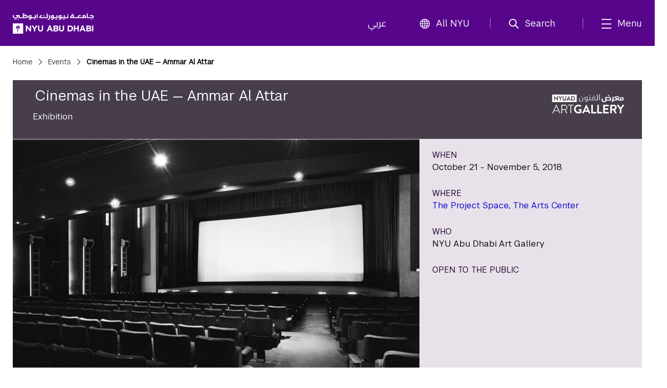

--- FILE ---
content_type: text/css;charset=utf-8
request_url: https://nyuad.nyu.edu/etc/clientlibs/nyuad/main-v2.min.a3853d2289151a3a939da93f06f8149d.css
body_size: 78955
content:
@charset "UTF-8";.select2-container{box-sizing:border-box;display:inline-block;margin:0;position:relative;vertical-align:middle}
.select2-container .select2-selection--single{box-sizing:border-box;cursor:pointer;display:block;height:28px;user-select:none;-webkit-user-select:none}
.select2-container .select2-selection--single .select2-selection__rendered{display:block;padding-left:8px;padding-right:20px;overflow:hidden;text-overflow:ellipsis;white-space:nowrap}
.select2-container .select2-selection--single .select2-selection__clear{background-color:transparent;border:0;font-size:1em}
.select2-container[dir=rtl] .select2-selection--single .select2-selection__rendered{padding-right:8px;padding-left:20px}
.select2-container .select2-selection--multiple{box-sizing:border-box;cursor:pointer;display:block;min-height:32px;user-select:none;-webkit-user-select:none}
.select2-container .select2-selection--multiple .select2-selection__rendered{display:inline;list-style:none;padding:0}
.select2-container .select2-selection--multiple .select2-selection__clear{background-color:transparent;border:0;font-size:1em}
.select2-container .select2-search--inline .select2-search__field{box-sizing:border-box;border:0;font-size:100%;margin-top:5px;margin-left:5px;padding:0;max-width:100%;resize:none;height:18px;vertical-align:bottom;font-family:sans-serif;overflow:hidden;word-break:keep-all}
.select2-container .select2-search--inline .select2-search__field::-webkit-search-cancel-button{-webkit-appearance:none}
.select2-dropdown{background-color:#fff;border:1px solid #aaa;border-radius:4px;box-sizing:border-box;display:block;position:absolute;left:-100000px;width:100%;z-index:1051}
.select2-results{display:block}
.select2-results__options{list-style:none;margin:0;padding:0}
.select2-results__option{padding:6px;user-select:none;-webkit-user-select:none}
.select2-results__option--selectable{cursor:pointer}
.select2-container--open .select2-dropdown{left:0}
.select2-container--open .select2-dropdown--above{border-bottom:0;border-bottom-left-radius:0;border-bottom-right-radius:0}
.select2-container--open .select2-dropdown--below{border-top:0;border-top-left-radius:0;border-top-right-radius:0}
.select2-search--dropdown{display:block;padding:4px}
.select2-search--dropdown .select2-search__field{padding:4px;width:100%;box-sizing:border-box}
.select2-search--dropdown .select2-search__field::-webkit-search-cancel-button{-webkit-appearance:none}
.select2-search--dropdown.select2-search--hide{display:none}
.select2-close-mask{border:0;margin:0;padding:0;display:block;position:fixed;left:0;top:0;min-height:100%;min-width:100%;height:auto;width:auto;opacity:0;z-index:99;background-color:#fff;filter:alpha(opacity=0)}
.select2-hidden-accessible{border:0 !important;clip:rect(0 0 0 0) !important;-webkit-clip-path:inset(50%) !important;clip-path:inset(50%) !important;height:1px !important;overflow:hidden !important;padding:0 !important;position:absolute !important;width:1px !important;white-space:nowrap !important}
.select2-container--default .select2-selection--single{background-color:#fff;border:1px solid #aaa;border-radius:4px}
.select2-container--default .select2-selection--single .select2-selection__rendered{color:#444;line-height:28px}
.select2-container--default .select2-selection--single .select2-selection__clear{cursor:pointer;float:right;font-weight:700;height:26px;margin-right:20px;padding-right:0}
.select2-container--default .select2-selection--single .select2-selection__placeholder{color:#999}
.select2-container--default .select2-selection--single .select2-selection__arrow{height:26px;position:absolute;top:1px;right:1px;width:20px}
.select2-container--default .select2-selection--single .select2-selection__arrow b{border-color:#888 transparent transparent transparent;border-style:solid;border-width:5px 4px 0 4px;height:0;left:50%;margin-left:-4px;margin-top:-2px;position:absolute;top:50%;width:0}
.select2-container--default[dir=rtl] .select2-selection--single .select2-selection__clear{float:left}
.select2-container--default[dir=rtl] .select2-selection--single .select2-selection__arrow{left:1px;right:auto}
.select2-container--default.select2-container--disabled .select2-selection--single{background-color:#eee;cursor:default}
.select2-container--default.select2-container--disabled .select2-selection--single .select2-selection__clear{display:none}
.select2-container--default.select2-container--open .select2-selection--single .select2-selection__arrow b{border-color:transparent transparent #888 transparent;border-width:0 4px 5px 4px}
.select2-container--default .select2-selection--multiple{background-color:#fff;border:1px solid #aaa;border-radius:4px;cursor:text;padding-bottom:5px;padding-right:5px;position:relative}
.select2-container--default .select2-selection--multiple.select2-selection--clearable{padding-right:25px}
.select2-container--default .select2-selection--multiple .select2-selection__clear{cursor:pointer;font-weight:700;height:20px;margin-right:10px;margin-top:5px;position:absolute;right:0;padding:1px}
.select2-container--default .select2-selection--multiple .select2-selection__choice{background-color:#e4e4e4;border:1px solid #aaa;border-radius:4px;box-sizing:border-box;display:inline-block;margin-left:5px;margin-top:5px;padding:0 0 0 20px;position:relative;max-width:100%;overflow:hidden;text-overflow:ellipsis;vertical-align:bottom;white-space:nowrap}
.select2-container--default .select2-selection--multiple .select2-selection__choice__display{cursor:default;padding-left:2px;padding-right:5px}
.select2-container--default .select2-selection--multiple .select2-selection__choice__remove{background-color:transparent;border:0;border-right:1px solid #aaa;border-top-left-radius:4px;border-bottom-left-radius:4px;color:#999;cursor:pointer;font-size:1em;font-weight:700;padding:0 4px;position:absolute;left:0;top:0}
.select2-container--default .select2-selection--multiple .select2-selection__choice__remove:hover,.select2-container--default .select2-selection--multiple .select2-selection__choice__remove:focus{background-color:#f1f1f1;color:#333;outline:0}
.select2-container--default[dir=rtl] .select2-selection--multiple .select2-selection__choice{margin-left:5px;margin-right:auto}
.select2-container--default[dir=rtl] .select2-selection--multiple .select2-selection__choice__display{padding-left:5px;padding-right:2px}
.select2-container--default[dir=rtl] .select2-selection--multiple .select2-selection__choice__remove{border-left:1px solid #aaa;border-right:0;border-radius:0 4px 4px 0}
.select2-container--default[dir=rtl] .select2-selection--multiple .select2-selection__clear{float:left;margin-left:10px;margin-right:auto}
.select2-container--default.select2-container--focus .select2-selection--multiple{border:solid black 1px;outline:0}
.select2-container--default.select2-container--disabled .select2-selection--multiple{background-color:#eee;cursor:default}
.select2-container--default.select2-container--disabled .select2-selection__choice__remove{display:none}
.select2-container--default.select2-container--open.select2-container--above .select2-selection--single,.select2-container--default.select2-container--open.select2-container--above .select2-selection--multiple{border-top-left-radius:0;border-top-right-radius:0}
.select2-container--default.select2-container--open.select2-container--below .select2-selection--single,.select2-container--default.select2-container--open.select2-container--below .select2-selection--multiple{border-bottom-left-radius:0;border-bottom-right-radius:0}
.select2-container--default .select2-search--dropdown .select2-search__field{border:1px solid #aaa}
.select2-container--default .select2-search--inline .select2-search__field{background:transparent;border:0;outline:0;box-shadow:none;-webkit-appearance:textfield}
.select2-container--default .select2-results>.select2-results__options{max-height:200px;overflow-y:auto}
.select2-container--default .select2-results__option .select2-results__option{padding-left:1em}
.select2-container--default .select2-results__option .select2-results__option .select2-results__group{padding-left:0}
.select2-container--default .select2-results__option .select2-results__option .select2-results__option{margin-left:-1em;padding-left:2em}
.select2-container--default .select2-results__option .select2-results__option .select2-results__option .select2-results__option{margin-left:-2em;padding-left:3em}
.select2-container--default .select2-results__option .select2-results__option .select2-results__option .select2-results__option .select2-results__option{margin-left:-3em;padding-left:4em}
.select2-container--default .select2-results__option .select2-results__option .select2-results__option .select2-results__option .select2-results__option .select2-results__option{margin-left:-4em;padding-left:5em}
.select2-container--default .select2-results__option .select2-results__option .select2-results__option .select2-results__option .select2-results__option .select2-results__option .select2-results__option{margin-left:-5em;padding-left:6em}
.select2-container--default .select2-results__option--group{padding:0}
.select2-container--default .select2-results__option--disabled{color:#999}
.select2-container--default .select2-results__option--selected{background-color:#ddd}
.select2-container--default .select2-results__option--highlighted.select2-results__option--selectable{background-color:#5897fb;color:#fff}
.select2-container--default .select2-results__group{cursor:default;display:block;padding:6px}
.select2-container--classic .select2-selection--single{background-color:#f7f7f7;border:1px solid #aaa;border-radius:4px;outline:0;background-image:-webkit-linear-gradient(top,white 50%,#eee 100%);background-image:-o-linear-gradient(top,white 50%,#eee 100%);background-image:linear-gradient(to bottom,#fff 50%,#eee);background-repeat:repeat-x;filter:progid:DXImageTransform.Microsoft.gradient(startColorstr="#FFFFFFFF",endColorstr="#FFEEEEEE",GradientType=0)}
.select2-container--classic .select2-selection--single:focus{border:1px solid #5897fb}
.select2-container--classic .select2-selection--single .select2-selection__rendered{color:#444;line-height:28px}
.select2-container--classic .select2-selection--single .select2-selection__clear{cursor:pointer;float:right;font-weight:700;height:26px;margin-right:20px}
.select2-container--classic .select2-selection--single .select2-selection__placeholder{color:#999}
.select2-container--classic .select2-selection--single .select2-selection__arrow{background-color:#ddd;border:0;border-left:1px solid #aaa;border-top-right-radius:4px;border-bottom-right-radius:4px;height:26px;position:absolute;top:1px;right:1px;width:20px;background-image:-webkit-linear-gradient(top,#eee 50%,#ccc 100%);background-image:-o-linear-gradient(top,#eee 50%,#ccc 100%);background-image:linear-gradient(to bottom,#eee 50%,#ccc);background-repeat:repeat-x;filter:progid:DXImageTransform.Microsoft.gradient(startColorstr="#FFEEEEEE",endColorstr="#FFCCCCCC",GradientType=0)}
.select2-container--classic .select2-selection--single .select2-selection__arrow b{border-color:#888 transparent transparent transparent;border-style:solid;border-width:5px 4px 0 4px;height:0;left:50%;margin-left:-4px;margin-top:-2px;position:absolute;top:50%;width:0}
.select2-container--classic[dir=rtl] .select2-selection--single .select2-selection__clear{float:left}
.select2-container--classic[dir=rtl] .select2-selection--single .select2-selection__arrow{border:0;border-right:1px solid #aaa;border-radius:4px 0 0 4px;left:1px;right:auto}
.select2-container--classic.select2-container--open .select2-selection--single{border:1px solid #5897fb}
.select2-container--classic.select2-container--open .select2-selection--single .select2-selection__arrow{background:transparent;border:0}
.select2-container--classic.select2-container--open .select2-selection--single .select2-selection__arrow b{border-color:transparent transparent #888 transparent;border-width:0 4px 5px 4px}
.select2-container--classic.select2-container--open.select2-container--above .select2-selection--single{border-top:0;border-top-left-radius:0;border-top-right-radius:0;background-image:-webkit-linear-gradient(top,white 0,#eee 50%);background-image:-o-linear-gradient(top,white 0,#eee 50%);background-image:linear-gradient(to bottom,#fff,#eee 50%);background-repeat:repeat-x;filter:progid:DXImageTransform.Microsoft.gradient(startColorstr="#FFFFFFFF",endColorstr="#FFEEEEEE",GradientType=0)}
.select2-container--classic.select2-container--open.select2-container--below .select2-selection--single{border-bottom:0;border-bottom-left-radius:0;border-bottom-right-radius:0;background-image:-webkit-linear-gradient(top,#eee 50%,white 100%);background-image:-o-linear-gradient(top,#eee 50%,white 100%);background-image:linear-gradient(to bottom,#eee 50%,#fff);background-repeat:repeat-x;filter:progid:DXImageTransform.Microsoft.gradient(startColorstr="#FFEEEEEE",endColorstr="#FFFFFFFF",GradientType=0)}
.select2-container--classic .select2-selection--multiple{background-color:#fff;border:1px solid #aaa;border-radius:4px;cursor:text;outline:0;padding-bottom:5px;padding-right:5px}
.select2-container--classic .select2-selection--multiple:focus{border:1px solid #5897fb}
.select2-container--classic .select2-selection--multiple .select2-selection__clear{display:none}
.select2-container--classic .select2-selection--multiple .select2-selection__choice{background-color:#e4e4e4;border:1px solid #aaa;border-radius:4px;display:inline-block;margin-left:5px;margin-top:5px;padding:0}
.select2-container--classic .select2-selection--multiple .select2-selection__choice__display{cursor:default;padding-left:2px;padding-right:5px}
.select2-container--classic .select2-selection--multiple .select2-selection__choice__remove{background-color:transparent;border:0;border-top-left-radius:4px;border-bottom-left-radius:4px;color:#888;cursor:pointer;font-size:1em;font-weight:700;padding:0 4px}
.select2-container--classic .select2-selection--multiple .select2-selection__choice__remove:hover{color:#555;outline:0}
.select2-container--classic[dir=rtl] .select2-selection--multiple .select2-selection__choice{margin-left:5px;margin-right:auto}
.select2-container--classic[dir=rtl] .select2-selection--multiple .select2-selection__choice__display{padding-left:5px;padding-right:2px}
.select2-container--classic[dir=rtl] .select2-selection--multiple .select2-selection__choice__remove{border-radius:0 4px 4px 0}
.select2-container--classic.select2-container--open .select2-selection--multiple{border:1px solid #5897fb}
.select2-container--classic.select2-container--open.select2-container--above .select2-selection--multiple{border-top:0;border-top-left-radius:0;border-top-right-radius:0}
.select2-container--classic.select2-container--open.select2-container--below .select2-selection--multiple{border-bottom:0;border-bottom-left-radius:0;border-bottom-right-radius:0}
.select2-container--classic .select2-search--dropdown .select2-search__field{border:1px solid #aaa;outline:0}
.select2-container--classic .select2-search--inline .select2-search__field{outline:0;box-shadow:none}
.select2-container--classic .select2-dropdown{background-color:#fff;border:1px solid transparent}
.select2-container--classic .select2-dropdown--above{border-bottom:0}
.select2-container--classic .select2-dropdown--below{border-top:0}
.select2-container--classic .select2-results>.select2-results__options{max-height:200px;overflow-y:auto}
.select2-container--classic .select2-results__option--group{padding:0}
.select2-container--classic .select2-results__option--disabled{color:gray}
.select2-container--classic .select2-results__option--highlighted.select2-results__option--selectable{background-color:#3875d7;color:#fff}
.select2-container--classic .select2-results__group{cursor:default;display:block;padding:6px}
.select2-container--classic.select2-container--open .select2-dropdown{border-color:#5897fb}
:root,[data-bs-theme=light]{--bs-blue:#0d6efd;--bs-indigo:#6610f2;--bs-purple:#57068c;--bs-pink:#d63384;--bs-red:#dc3545;--bs-orange:#fd7e14;--bs-yellow:#ffc107;--bs-green:#198754;--bs-teal:#20c997;--bs-cyan:#0dcaf0;--bs-black:#000;--bs-white:#fff;--bs-gray:#6c757d;--bs-gray-dark:#343a40;--bs-gray-100:#f8f9fa;--bs-gray-200:#e9ecef;--bs-gray-300:#dee2e6;--bs-gray-400:#ced4da;--bs-gray-500:#adb5bd;--bs-gray-600:#6c757d;--bs-gray-700:#495057;--bs-gray-800:#343a40;--bs-gray-900:#212529;--bs-primary:#0d6efd;--bs-secondary:#6c757d;--bs-success:#198754;--bs-info:#0dcaf0;--bs-warning:#ffc107;--bs-danger:#dc3545;--bs-light:#f8f9fa;--bs-dark:#212529;--bs-primary-rgb:13,110,253;--bs-secondary-rgb:108,117,125;--bs-success-rgb:25,135,84;--bs-info-rgb:13,202,240;--bs-warning-rgb:255,193,7;--bs-danger-rgb:220,53,69;--bs-light-rgb:248,249,250;--bs-dark-rgb:33,37,41;--bs-primary-text-emphasis:rgb(5.2,44,101.2);--bs-secondary-text-emphasis:rgb(43.2,46.8,50);--bs-success-text-emphasis:rgb(10,54,33.6);--bs-info-text-emphasis:rgb(5.2,80.8,96);--bs-warning-text-emphasis:rgb(102,77.2,2.8);--bs-danger-text-emphasis:rgb(88,21.2,27.6);--bs-light-text-emphasis:#495057;--bs-dark-text-emphasis:#495057;--bs-primary-bg-subtle:rgb(206.6,226,254.6);--bs-secondary-bg-subtle:rgb(225.6,227.4,229);--bs-success-bg-subtle:rgb(209,231,220.8);--bs-info-bg-subtle:rgb(206.6,244.4,252);--bs-warning-bg-subtle:rgb(255,242.6,205.4);--bs-danger-bg-subtle:rgb(248,214.6,217.8);--bs-light-bg-subtle:rgb(251.5,252,252.5);--bs-dark-bg-subtle:#ced4da;--bs-primary-border-subtle:rgb(158.2,197,254.2);--bs-secondary-border-subtle:rgb(196.2,199.8,203);--bs-success-border-subtle:rgb(163,207,186.6);--bs-info-border-subtle:rgb(158.2,233.8,249);--bs-warning-border-subtle:rgb(255,230.2,155.8);--bs-danger-border-subtle:rgb(241,174.2,180.6);--bs-light-border-subtle:#e9ecef;--bs-dark-border-subtle:#adb5bd;--bs-white-rgb:255,255,255;--bs-black-rgb:0,0,0;--bs-font-sans-serif:system-ui,-apple-system,"Segoe UI",Roboto,"Helvetica Neue","Noto Sans","Liberation Sans",Arial,sans-serif,"Apple Color Emoji","Segoe UI Emoji","Segoe UI Symbol","Noto Color Emoji";--bs-font-monospace:SFMono-Regular,Menlo,Monaco,Consolas,"Liberation Mono","Courier New",monospace;--bs-gradient:linear-gradient(180deg,rgba(255,255,255,.15),rgba(255,255,255,0));--bs-body-font-family:var(--bs-font-sans-serif);--bs-body-font-size:1rem;--bs-body-font-weight:400;--bs-body-line-height:1.5;--bs-body-color:#212529;--bs-body-color-rgb:33,37,41;--bs-body-bg:#fff;--bs-body-bg-rgb:255,255,255;--bs-emphasis-color:#000;--bs-emphasis-color-rgb:0,0,0;--bs-secondary-color:rgba(33,37,41,.75);--bs-secondary-color-rgb:33,37,41;--bs-secondary-bg:#e9ecef;--bs-secondary-bg-rgb:233,236,239;--bs-tertiary-color:rgba(33,37,41,.5);--bs-tertiary-color-rgb:33,37,41;--bs-tertiary-bg:#f8f9fa;--bs-tertiary-bg-rgb:248,249,250;--bs-heading-color:inherit;--bs-link-color:#0d6efd;--bs-link-color-rgb:13,110,253;--bs-link-decoration:underline;--bs-link-hover-color:rgb(10.4,88,202.4);--bs-link-hover-color-rgb:10,88,202;--bs-code-color:#d63384;--bs-highlight-color:#212529;--bs-highlight-bg:rgb(255,242.6,205.4);--bs-border-width:1px;--bs-border-style:solid;--bs-border-color:#dee2e6;--bs-border-color-translucent:rgba(0,0,0,.175);--bs-border-radius:.375rem;--bs-border-radius-sm:.25rem;--bs-border-radius-lg:.5rem;--bs-border-radius-xl:1rem;--bs-border-radius-xxl:2rem;--bs-border-radius-2xl:var(--bs-border-radius-xxl);--bs-border-radius-pill:50rem;--bs-box-shadow:0 .5rem 1rem rgba(0,0,0,.15);--bs-box-shadow-sm:0 .125rem .25rem rgba(0,0,0,.075);--bs-box-shadow-lg:0 1rem 3rem rgba(0,0,0,.175);--bs-box-shadow-inset:inset 0 1px 2px rgba(0,0,0,.075);--bs-focus-ring-width:.25rem;--bs-focus-ring-opacity:.25;--bs-focus-ring-color:rgba(13,110,253,.25);--bs-form-valid-color:#198754;--bs-form-valid-border-color:#198754;--bs-form-invalid-color:#dc3545;--bs-form-invalid-border-color:#dc3545}
[data-bs-theme=dark]{color-scheme:dark;--bs-body-color:#dee2e6;--bs-body-color-rgb:222,226,230;--bs-body-bg:#212529;--bs-body-bg-rgb:33,37,41;--bs-emphasis-color:#fff;--bs-emphasis-color-rgb:255,255,255;--bs-secondary-color:rgba(222,226,230,.75);--bs-secondary-color-rgb:222,226,230;--bs-secondary-bg:#343a40;--bs-secondary-bg-rgb:52,58,64;--bs-tertiary-color:rgba(222,226,230,.5);--bs-tertiary-color-rgb:222,226,230;--bs-tertiary-bg:rgb(42.5,47.5,52.5);--bs-tertiary-bg-rgb:43,48,53;--bs-primary-text-emphasis:rgb(109.8,168,253.8);--bs-secondary-text-emphasis:rgb(166.8,172.2,177);--bs-success-text-emphasis:rgb(117,183,152.4);--bs-info-text-emphasis:rgb(109.8,223.2,246);--bs-warning-text-emphasis:rgb(255,217.8,106.2);--bs-danger-text-emphasis:rgb(234,133.8,143.4);--bs-light-text-emphasis:#f8f9fa;--bs-dark-text-emphasis:#dee2e6;--bs-primary-bg-subtle:rgb(2.6,22,50.6);--bs-secondary-bg-subtle:rgb(21.6,23.4,25);--bs-success-bg-subtle:rgb(5,27,16.8);--bs-info-bg-subtle:rgb(2.6,40.4,48);--bs-warning-bg-subtle:rgb(51,38.6,1.4);--bs-danger-bg-subtle:rgb(44,10.6,13.8);--bs-light-bg-subtle:#343a40;--bs-dark-bg-subtle:#1a1d20;--bs-primary-border-subtle:rgb(7.8,66,151.8);--bs-secondary-border-subtle:rgb(64.8,70.2,75);--bs-success-border-subtle:rgb(15,81,50.4);--bs-info-border-subtle:rgb(7.8,121.2,144);--bs-warning-border-subtle:rgb(153,115.8,4.2);--bs-danger-border-subtle:rgb(132,31.8,41.4);--bs-light-border-subtle:#495057;--bs-dark-border-subtle:#343a40;--bs-heading-color:inherit;--bs-link-color:rgb(109.8,168,253.8);--bs-link-hover-color:rgb(138.84,185.4,254.04);--bs-link-color-rgb:110,168,254;--bs-link-hover-color-rgb:139,185,254;--bs-code-color:rgb(230.4,132.6,181.2);--bs-highlight-color:#dee2e6;--bs-highlight-bg:rgb(102,77.2,2.8);--bs-border-color:#495057;--bs-border-color-translucent:rgba(255,255,255,.15);--bs-form-valid-color:rgb(117,183,152.4);--bs-form-valid-border-color:rgb(117,183,152.4);--bs-form-invalid-color:rgb(234,133.8,143.4);--bs-form-invalid-border-color:rgb(234,133.8,143.4)}
*,*:before,*:after{box-sizing:border-box}
@media(prefers-reduced-motion:no-preference){:root{scroll-behavior:smooth}
}
body{margin:0;font-family:var(--bs-body-font-family);font-size:var(--bs-body-font-size);font-weight:var(--bs-body-font-weight);line-height:var(--bs-body-line-height);color:var(--bs-body-color);text-align:var(--bs-body-text-align);background-color:var(--bs-body-bg);-webkit-text-size-adjust:100%;-webkit-tap-highlight-color:rgba(0,0,0,0)}
hr{margin:1rem 0;color:inherit;border:0;border-top:var(--bs-border-width) solid;opacity:.25}
h6,.h6,h5,.h5,h4,.h4,h3,.h3,h2,.h2,h1,.h1{margin-top:0;margin-bottom:.5rem;font-weight:500;line-height:1.2;color:var(--bs-heading-color)}
h1,.h1{font-size:calc(1.375rem + 1.5vw)}
@media(min-width:1200px){h1,.h1{font-size:2.5rem}
}
h2,.h2{font-size:calc(1.325rem + .9vw)}
@media(min-width:1200px){h2,.h2{font-size:2rem}
}
h3,.h3{font-size:calc(1.3rem + .6vw)}
@media(min-width:1200px){h3,.h3{font-size:1.75rem}
}
h4,.h4{font-size:calc(1.275rem + .3vw)}
@media(min-width:1200px){h4,.h4{font-size:1.5rem}
}
h5,.h5{font-size:1.25rem}
h6,.h6{font-size:1rem}
p{margin-top:0;margin-bottom:1rem}
abbr[title]{text-decoration:underline dotted;cursor:help;text-decoration-skip-ink:none}
address{margin-bottom:1rem;font-style:normal;line-height:inherit}
ol,ul{padding-left:2rem}
ol,ul,dl{margin-top:0;margin-bottom:1rem}
ol ol,ul ul,ol ul,ul ol{margin-bottom:0}
dt{font-weight:700}
dd{margin-bottom:.5rem;margin-left:0}
blockquote{margin:0 0 1rem}
b,strong{font-weight:bolder}
small,.small{font-size:.875em}
mark,.mark{padding:.1875em;color:var(--bs-highlight-color);background-color:var(--bs-highlight-bg)}
sub,sup{position:relative;font-size:.75em;line-height:0;vertical-align:baseline}
sub{bottom:-.25em}
sup{top:-.5em}
a{color:rgba(var(--bs-link-color-rgb),var(--bs-link-opacity,1));text-decoration:underline}
a:hover{--bs-link-color-rgb:var(--bs-link-hover-color-rgb)}
a:not([href]):not([class]),a:not([href]):not([class]):hover{color:inherit;text-decoration:none}
pre,code,kbd,samp{font-family:var(--bs-font-monospace);font-size:1em}
pre{display:block;margin-top:0;margin-bottom:1rem;overflow:auto;font-size:.875em}
pre code{font-size:inherit;color:inherit;word-break:normal}
code{font-size:.875em;color:var(--bs-code-color);word-wrap:break-word}
a>code{color:inherit}
kbd{padding:.1875rem .375rem;font-size:.875em;color:var(--bs-body-bg);background-color:var(--bs-body-color);border-radius:.25rem}
kbd kbd{padding:0;font-size:1em}
figure{margin:0 0 1rem}
img,svg{vertical-align:middle}
table{caption-side:bottom;border-collapse:collapse}
caption{padding-top:.5rem;padding-bottom:.5rem;color:var(--bs-secondary-color);text-align:left}
th{text-align:inherit;text-align:-webkit-match-parent}
thead,tbody,tfoot,tr,td,th{border-color:inherit;border-style:solid;border-width:0}
label{display:inline-block}
button{border-radius:0}
button:focus:not(:focus-visible){outline:0}
input,button,select,optgroup,textarea{margin:0;font-family:inherit;font-size:inherit;line-height:inherit}
button,select{text-transform:none}
[role=button]{cursor:pointer}
select{word-wrap:normal}
select:disabled{opacity:1}
[list]:not([type=date]):not([type=datetime-local]):not([type=month]):not([type=week]):not([type=time])::-webkit-calendar-picker-indicator{display:none !important}
button,[type=button],[type=reset],[type=submit]{-webkit-appearance:button}
button:not(:disabled),[type=button]:not(:disabled),[type=reset]:not(:disabled),[type=submit]:not(:disabled){cursor:pointer}
::-moz-focus-inner{padding:0;border-style:none}
textarea{resize:vertical}
fieldset{min-width:0;padding:0;margin:0;border:0}
legend{float:left;width:100%;padding:0;margin-bottom:.5rem;line-height:inherit;font-size:calc(1.275rem + .3vw)}
@media(min-width:1200px){legend{font-size:1.5rem}
}
legend+*{clear:left}
::-webkit-datetime-edit-fields-wrapper,::-webkit-datetime-edit-text,::-webkit-datetime-edit-minute,::-webkit-datetime-edit-hour-field,::-webkit-datetime-edit-day-field,::-webkit-datetime-edit-month-field,::-webkit-datetime-edit-year-field{padding:0}
::-webkit-inner-spin-button{height:auto}
[type=search]{-webkit-appearance:textfield;outline-offset:-2px}
[type=search]::-webkit-search-cancel-button{cursor:pointer;filter:grayscale(1)}
::-webkit-search-decoration{-webkit-appearance:none}
::-webkit-color-swatch-wrapper{padding:0}
::file-selector-button{font:inherit;-webkit-appearance:button}
output{display:inline-block}
iframe{border:0}
summary{display:list-item;cursor:pointer}
progress{vertical-align:baseline}
[hidden]{display:none !important}
.lead{font-size:1.25rem;font-weight:300}
.display-1{font-weight:300;line-height:1.2;font-size:calc(1.625rem + 4.5vw)}
@media(min-width:1200px){.display-1{font-size:5rem}
}
.display-2{font-weight:300;line-height:1.2;font-size:calc(1.575rem + 3.9vw)}
@media(min-width:1200px){.display-2{font-size:4.5rem}
}
.display-3{font-weight:300;line-height:1.2;font-size:calc(1.525rem + 3.3vw)}
@media(min-width:1200px){.display-3{font-size:4rem}
}
.display-4{font-weight:300;line-height:1.2;font-size:calc(1.475rem + 2.7vw)}
@media(min-width:1200px){.display-4{font-size:3.5rem}
}
.display-5{font-weight:300;line-height:1.2;font-size:calc(1.425rem + 2.1vw)}
@media(min-width:1200px){.display-5{font-size:3rem}
}
.display-6{font-weight:300;line-height:1.2;font-size:calc(1.375rem + 1.5vw)}
@media(min-width:1200px){.display-6{font-size:2.5rem}
}
.list-unstyled,.list-inline{padding-left:0;list-style:none}
.list-inline-item{display:inline-block}
.list-inline-item:not(:last-child){margin-right:.5rem}
.initialism{font-size:.875em;text-transform:uppercase}
.blockquote{margin-bottom:1rem;font-size:1.25rem}
.blockquote>:last-child{margin-bottom:0}
.blockquote-footer{margin-top:-1rem;margin-bottom:1rem;font-size:.875em;color:#6c757d}
.blockquote-footer:before{content:"— "}
.img-fluid{max-width:100%;height:auto}
.img-thumbnail{padding:.25rem;background-color:var(--bs-body-bg);border:var(--bs-border-width) solid var(--bs-border-color);border-radius:var(--bs-border-radius);max-width:100%;height:auto}
.figure{display:inline-block}
.figure-img{margin-bottom:.5rem;line-height:1}
.figure-caption{font-size:.875em;color:var(--bs-secondary-color)}
.container,.container-fluid,.container-xxl,.container-xl,.container-lg,.container-md,.container-sm{--bs-gutter-x:1.875rem;--bs-gutter-y:0;width:100%;padding-right:calc(var(--bs-gutter-x) * .5);padding-left:calc(var(--bs-gutter-x) * .5);margin-right:auto;margin-left:auto}
@media(min-width:576px){.container-sm,.container{max-width:540px}
}
@media(min-width:768px){.container-md,.container-sm,.container{max-width:720px}
}
@media(min-width:992px){.container-lg,.container-md,.container-sm,.container{max-width:960px}
}
@media(min-width:1200px){.container-xl,.container-lg,.container-md,.container-sm,.container{max-width:1140px}
}
@media(min-width:1400px){.container-xxl,.container-xl,.container-lg,.container-md,.container-sm,.container{max-width:1320px}
}
:root{--bs-breakpoint-xs:0;--bs-breakpoint-sm:576px;--bs-breakpoint-md:768px;--bs-breakpoint-lg:992px;--bs-breakpoint-xl:1200px;--bs-breakpoint-xxl:1400px}
.row{--bs-gutter-x:1.875rem;--bs-gutter-y:0;display:flex;flex-wrap:wrap;margin-top:calc(-1 * var(--bs-gutter-y));margin-right:calc(-.5 * var(--bs-gutter-x));margin-left:calc(-.5 * var(--bs-gutter-x))}
.row>*{flex-shrink:0;width:100%;max-width:100%;padding-right:calc(var(--bs-gutter-x) * .5);padding-left:calc(var(--bs-gutter-x) * .5);margin-top:var(--bs-gutter-y)}
.col{flex:1 0 0}
.row-cols-auto>*{flex:0 0 auto;width:auto}
.row-cols-1>*{flex:0 0 auto;width:100%}
.row-cols-2>*{flex:0 0 auto;width:50%}
.row-cols-3>*{flex:0 0 auto;width:33.33333333%}
.row-cols-4>*{flex:0 0 auto;width:25%}
.row-cols-5>*{flex:0 0 auto;width:20%}
.row-cols-6>*{flex:0 0 auto;width:16.66666667%}
.col-auto{flex:0 0 auto;width:auto}
.col-1{flex:0 0 auto;width:8.33333333%}
.col-2{flex:0 0 auto;width:16.66666667%}
.col-3{flex:0 0 auto;width:25%}
.col-4{flex:0 0 auto;width:33.33333333%}
.col-5{flex:0 0 auto;width:41.66666667%}
.col-6{flex:0 0 auto;width:50%}
.col-7{flex:0 0 auto;width:58.33333333%}
.col-8{flex:0 0 auto;width:66.66666667%}
.col-9{flex:0 0 auto;width:75%}
.col-10{flex:0 0 auto;width:83.33333333%}
.col-11{flex:0 0 auto;width:91.66666667%}
.col-12{flex:0 0 auto;width:100%}
.offset-1{margin-left:8.33333333%}
.offset-2{margin-left:16.66666667%}
.offset-3{margin-left:25%}
.offset-4{margin-left:33.33333333%}
.offset-5{margin-left:41.66666667%}
.offset-6{margin-left:50%}
.offset-7{margin-left:58.33333333%}
.offset-8{margin-left:66.66666667%}
.offset-9{margin-left:75%}
.offset-10{margin-left:83.33333333%}
.offset-11{margin-left:91.66666667%}
.g-0,.gx-0{--bs-gutter-x:0}
.g-0,.gy-0{--bs-gutter-y:0}
.g-1,.gx-1{--bs-gutter-x:.25rem}
.g-1,.gy-1{--bs-gutter-y:.25rem}
.g-2,.gx-2{--bs-gutter-x:.5rem}
.g-2,.gy-2{--bs-gutter-y:.5rem}
.g-3,.gx-3{--bs-gutter-x:1rem}
.g-3,.gy-3{--bs-gutter-y:1rem}
.g-4,.gx-4{--bs-gutter-x:1.5rem}
.g-4,.gy-4{--bs-gutter-y:1.5rem}
.g-5,.gx-5{--bs-gutter-x:3rem}
.g-5,.gy-5{--bs-gutter-y:3rem}
@media(min-width:576px){.col-sm{flex:1 0 0}
.row-cols-sm-auto>*{flex:0 0 auto;width:auto}
.row-cols-sm-1>*{flex:0 0 auto;width:100%}
.row-cols-sm-2>*{flex:0 0 auto;width:50%}
.row-cols-sm-3>*{flex:0 0 auto;width:33.33333333%}
.row-cols-sm-4>*{flex:0 0 auto;width:25%}
.row-cols-sm-5>*{flex:0 0 auto;width:20%}
.row-cols-sm-6>*{flex:0 0 auto;width:16.66666667%}
.col-sm-auto{flex:0 0 auto;width:auto}
.col-sm-1{flex:0 0 auto;width:8.33333333%}
.col-sm-2{flex:0 0 auto;width:16.66666667%}
.col-sm-3{flex:0 0 auto;width:25%}
.col-sm-4{flex:0 0 auto;width:33.33333333%}
.col-sm-5{flex:0 0 auto;width:41.66666667%}
.col-sm-6{flex:0 0 auto;width:50%}
.col-sm-7{flex:0 0 auto;width:58.33333333%}
.col-sm-8{flex:0 0 auto;width:66.66666667%}
.col-sm-9{flex:0 0 auto;width:75%}
.col-sm-10{flex:0 0 auto;width:83.33333333%}
.col-sm-11{flex:0 0 auto;width:91.66666667%}
.col-sm-12{flex:0 0 auto;width:100%}
.offset-sm-0{margin-left:0}
.offset-sm-1{margin-left:8.33333333%}
.offset-sm-2{margin-left:16.66666667%}
.offset-sm-3{margin-left:25%}
.offset-sm-4{margin-left:33.33333333%}
.offset-sm-5{margin-left:41.66666667%}
.offset-sm-6{margin-left:50%}
.offset-sm-7{margin-left:58.33333333%}
.offset-sm-8{margin-left:66.66666667%}
.offset-sm-9{margin-left:75%}
.offset-sm-10{margin-left:83.33333333%}
.offset-sm-11{margin-left:91.66666667%}
.g-sm-0,.gx-sm-0{--bs-gutter-x:0}
.g-sm-0,.gy-sm-0{--bs-gutter-y:0}
.g-sm-1,.gx-sm-1{--bs-gutter-x:.25rem}
.g-sm-1,.gy-sm-1{--bs-gutter-y:.25rem}
.g-sm-2,.gx-sm-2{--bs-gutter-x:.5rem}
.g-sm-2,.gy-sm-2{--bs-gutter-y:.5rem}
.g-sm-3,.gx-sm-3{--bs-gutter-x:1rem}
.g-sm-3,.gy-sm-3{--bs-gutter-y:1rem}
.g-sm-4,.gx-sm-4{--bs-gutter-x:1.5rem}
.g-sm-4,.gy-sm-4{--bs-gutter-y:1.5rem}
.g-sm-5,.gx-sm-5{--bs-gutter-x:3rem}
.g-sm-5,.gy-sm-5{--bs-gutter-y:3rem}
}
@media(min-width:768px){.col-md{flex:1 0 0}
.row-cols-md-auto>*{flex:0 0 auto;width:auto}
.row-cols-md-1>*{flex:0 0 auto;width:100%}
.row-cols-md-2>*{flex:0 0 auto;width:50%}
.row-cols-md-3>*{flex:0 0 auto;width:33.33333333%}
.row-cols-md-4>*{flex:0 0 auto;width:25%}
.row-cols-md-5>*{flex:0 0 auto;width:20%}
.row-cols-md-6>*{flex:0 0 auto;width:16.66666667%}
.col-md-auto{flex:0 0 auto;width:auto}
.col-md-1{flex:0 0 auto;width:8.33333333%}
.col-md-2{flex:0 0 auto;width:16.66666667%}
.col-md-3{flex:0 0 auto;width:25%}
.col-md-4{flex:0 0 auto;width:33.33333333%}
.col-md-5{flex:0 0 auto;width:41.66666667%}
.col-md-6{flex:0 0 auto;width:50%}
.col-md-7{flex:0 0 auto;width:58.33333333%}
.col-md-8{flex:0 0 auto;width:66.66666667%}
.col-md-9{flex:0 0 auto;width:75%}
.col-md-10{flex:0 0 auto;width:83.33333333%}
.col-md-11{flex:0 0 auto;width:91.66666667%}
.col-md-12{flex:0 0 auto;width:100%}
.offset-md-0{margin-left:0}
.offset-md-1{margin-left:8.33333333%}
.offset-md-2{margin-left:16.66666667%}
.offset-md-3{margin-left:25%}
.offset-md-4{margin-left:33.33333333%}
.offset-md-5{margin-left:41.66666667%}
.offset-md-6{margin-left:50%}
.offset-md-7{margin-left:58.33333333%}
.offset-md-8{margin-left:66.66666667%}
.offset-md-9{margin-left:75%}
.offset-md-10{margin-left:83.33333333%}
.offset-md-11{margin-left:91.66666667%}
.g-md-0,.gx-md-0{--bs-gutter-x:0}
.g-md-0,.gy-md-0{--bs-gutter-y:0}
.g-md-1,.gx-md-1{--bs-gutter-x:.25rem}
.g-md-1,.gy-md-1{--bs-gutter-y:.25rem}
.g-md-2,.gx-md-2{--bs-gutter-x:.5rem}
.g-md-2,.gy-md-2{--bs-gutter-y:.5rem}
.g-md-3,.gx-md-3{--bs-gutter-x:1rem}
.g-md-3,.gy-md-3{--bs-gutter-y:1rem}
.g-md-4,.gx-md-4{--bs-gutter-x:1.5rem}
.g-md-4,.gy-md-4{--bs-gutter-y:1.5rem}
.g-md-5,.gx-md-5{--bs-gutter-x:3rem}
.g-md-5,.gy-md-5{--bs-gutter-y:3rem}
}
@media(min-width:992px){.col-lg{flex:1 0 0}
.row-cols-lg-auto>*{flex:0 0 auto;width:auto}
.row-cols-lg-1>*{flex:0 0 auto;width:100%}
.row-cols-lg-2>*{flex:0 0 auto;width:50%}
.row-cols-lg-3>*{flex:0 0 auto;width:33.33333333%}
.row-cols-lg-4>*{flex:0 0 auto;width:25%}
.row-cols-lg-5>*{flex:0 0 auto;width:20%}
.row-cols-lg-6>*{flex:0 0 auto;width:16.66666667%}
.col-lg-auto{flex:0 0 auto;width:auto}
.col-lg-1{flex:0 0 auto;width:8.33333333%}
.col-lg-2{flex:0 0 auto;width:16.66666667%}
.col-lg-3{flex:0 0 auto;width:25%}
.col-lg-4{flex:0 0 auto;width:33.33333333%}
.col-lg-5{flex:0 0 auto;width:41.66666667%}
.col-lg-6{flex:0 0 auto;width:50%}
.col-lg-7{flex:0 0 auto;width:58.33333333%}
.col-lg-8{flex:0 0 auto;width:66.66666667%}
.col-lg-9{flex:0 0 auto;width:75%}
.col-lg-10{flex:0 0 auto;width:83.33333333%}
.col-lg-11{flex:0 0 auto;width:91.66666667%}
.col-lg-12{flex:0 0 auto;width:100%}
.offset-lg-0{margin-left:0}
.offset-lg-1{margin-left:8.33333333%}
.offset-lg-2{margin-left:16.66666667%}
.offset-lg-3{margin-left:25%}
.offset-lg-4{margin-left:33.33333333%}
.offset-lg-5{margin-left:41.66666667%}
.offset-lg-6{margin-left:50%}
.offset-lg-7{margin-left:58.33333333%}
.offset-lg-8{margin-left:66.66666667%}
.offset-lg-9{margin-left:75%}
.offset-lg-10{margin-left:83.33333333%}
.offset-lg-11{margin-left:91.66666667%}
.g-lg-0,.gx-lg-0{--bs-gutter-x:0}
.g-lg-0,.gy-lg-0{--bs-gutter-y:0}
.g-lg-1,.gx-lg-1{--bs-gutter-x:.25rem}
.g-lg-1,.gy-lg-1{--bs-gutter-y:.25rem}
.g-lg-2,.gx-lg-2{--bs-gutter-x:.5rem}
.g-lg-2,.gy-lg-2{--bs-gutter-y:.5rem}
.g-lg-3,.gx-lg-3{--bs-gutter-x:1rem}
.g-lg-3,.gy-lg-3{--bs-gutter-y:1rem}
.g-lg-4,.gx-lg-4{--bs-gutter-x:1.5rem}
.g-lg-4,.gy-lg-4{--bs-gutter-y:1.5rem}
.g-lg-5,.gx-lg-5{--bs-gutter-x:3rem}
.g-lg-5,.gy-lg-5{--bs-gutter-y:3rem}
}
@media(min-width:1200px){.col-xl{flex:1 0 0}
.row-cols-xl-auto>*{flex:0 0 auto;width:auto}
.row-cols-xl-1>*{flex:0 0 auto;width:100%}
.row-cols-xl-2>*{flex:0 0 auto;width:50%}
.row-cols-xl-3>*{flex:0 0 auto;width:33.33333333%}
.row-cols-xl-4>*{flex:0 0 auto;width:25%}
.row-cols-xl-5>*{flex:0 0 auto;width:20%}
.row-cols-xl-6>*{flex:0 0 auto;width:16.66666667%}
.col-xl-auto{flex:0 0 auto;width:auto}
.col-xl-1{flex:0 0 auto;width:8.33333333%}
.col-xl-2{flex:0 0 auto;width:16.66666667%}
.col-xl-3{flex:0 0 auto;width:25%}
.col-xl-4{flex:0 0 auto;width:33.33333333%}
.col-xl-5{flex:0 0 auto;width:41.66666667%}
.col-xl-6{flex:0 0 auto;width:50%}
.col-xl-7{flex:0 0 auto;width:58.33333333%}
.col-xl-8{flex:0 0 auto;width:66.66666667%}
.col-xl-9{flex:0 0 auto;width:75%}
.col-xl-10{flex:0 0 auto;width:83.33333333%}
.col-xl-11{flex:0 0 auto;width:91.66666667%}
.col-xl-12{flex:0 0 auto;width:100%}
.offset-xl-0{margin-left:0}
.offset-xl-1{margin-left:8.33333333%}
.offset-xl-2{margin-left:16.66666667%}
.offset-xl-3{margin-left:25%}
.offset-xl-4{margin-left:33.33333333%}
.offset-xl-5{margin-left:41.66666667%}
.offset-xl-6{margin-left:50%}
.offset-xl-7{margin-left:58.33333333%}
.offset-xl-8{margin-left:66.66666667%}
.offset-xl-9{margin-left:75%}
.offset-xl-10{margin-left:83.33333333%}
.offset-xl-11{margin-left:91.66666667%}
.g-xl-0,.gx-xl-0{--bs-gutter-x:0}
.g-xl-0,.gy-xl-0{--bs-gutter-y:0}
.g-xl-1,.gx-xl-1{--bs-gutter-x:.25rem}
.g-xl-1,.gy-xl-1{--bs-gutter-y:.25rem}
.g-xl-2,.gx-xl-2{--bs-gutter-x:.5rem}
.g-xl-2,.gy-xl-2{--bs-gutter-y:.5rem}
.g-xl-3,.gx-xl-3{--bs-gutter-x:1rem}
.g-xl-3,.gy-xl-3{--bs-gutter-y:1rem}
.g-xl-4,.gx-xl-4{--bs-gutter-x:1.5rem}
.g-xl-4,.gy-xl-4{--bs-gutter-y:1.5rem}
.g-xl-5,.gx-xl-5{--bs-gutter-x:3rem}
.g-xl-5,.gy-xl-5{--bs-gutter-y:3rem}
}
@media(min-width:1400px){.col-xxl{flex:1 0 0}
.row-cols-xxl-auto>*{flex:0 0 auto;width:auto}
.row-cols-xxl-1>*{flex:0 0 auto;width:100%}
.row-cols-xxl-2>*{flex:0 0 auto;width:50%}
.row-cols-xxl-3>*{flex:0 0 auto;width:33.33333333%}
.row-cols-xxl-4>*{flex:0 0 auto;width:25%}
.row-cols-xxl-5>*{flex:0 0 auto;width:20%}
.row-cols-xxl-6>*{flex:0 0 auto;width:16.66666667%}
.col-xxl-auto{flex:0 0 auto;width:auto}
.col-xxl-1{flex:0 0 auto;width:8.33333333%}
.col-xxl-2{flex:0 0 auto;width:16.66666667%}
.col-xxl-3{flex:0 0 auto;width:25%}
.col-xxl-4{flex:0 0 auto;width:33.33333333%}
.col-xxl-5{flex:0 0 auto;width:41.66666667%}
.col-xxl-6{flex:0 0 auto;width:50%}
.col-xxl-7{flex:0 0 auto;width:58.33333333%}
.col-xxl-8{flex:0 0 auto;width:66.66666667%}
.col-xxl-9{flex:0 0 auto;width:75%}
.col-xxl-10{flex:0 0 auto;width:83.33333333%}
.col-xxl-11{flex:0 0 auto;width:91.66666667%}
.col-xxl-12{flex:0 0 auto;width:100%}
.offset-xxl-0{margin-left:0}
.offset-xxl-1{margin-left:8.33333333%}
.offset-xxl-2{margin-left:16.66666667%}
.offset-xxl-3{margin-left:25%}
.offset-xxl-4{margin-left:33.33333333%}
.offset-xxl-5{margin-left:41.66666667%}
.offset-xxl-6{margin-left:50%}
.offset-xxl-7{margin-left:58.33333333%}
.offset-xxl-8{margin-left:66.66666667%}
.offset-xxl-9{margin-left:75%}
.offset-xxl-10{margin-left:83.33333333%}
.offset-xxl-11{margin-left:91.66666667%}
.g-xxl-0,.gx-xxl-0{--bs-gutter-x:0}
.g-xxl-0,.gy-xxl-0{--bs-gutter-y:0}
.g-xxl-1,.gx-xxl-1{--bs-gutter-x:.25rem}
.g-xxl-1,.gy-xxl-1{--bs-gutter-y:.25rem}
.g-xxl-2,.gx-xxl-2{--bs-gutter-x:.5rem}
.g-xxl-2,.gy-xxl-2{--bs-gutter-y:.5rem}
.g-xxl-3,.gx-xxl-3{--bs-gutter-x:1rem}
.g-xxl-3,.gy-xxl-3{--bs-gutter-y:1rem}
.g-xxl-4,.gx-xxl-4{--bs-gutter-x:1.5rem}
.g-xxl-4,.gy-xxl-4{--bs-gutter-y:1.5rem}
.g-xxl-5,.gx-xxl-5{--bs-gutter-x:3rem}
.g-xxl-5,.gy-xxl-5{--bs-gutter-y:3rem}
}
.table{--bs-table-color-type:initial;--bs-table-bg-type:initial;--bs-table-color-state:initial;--bs-table-bg-state:initial;--bs-table-color:var(--bs-emphasis-color);--bs-table-bg:var(--bs-body-bg);--bs-table-border-color:var(--bs-border-color);--bs-table-accent-bg:transparent;--bs-table-striped-color:var(--bs-emphasis-color);--bs-table-striped-bg:rgba(var(--bs-emphasis-color-rgb),.05);--bs-table-active-color:var(--bs-emphasis-color);--bs-table-active-bg:rgba(var(--bs-emphasis-color-rgb),.1);--bs-table-hover-color:var(--bs-emphasis-color);--bs-table-hover-bg:rgba(var(--bs-emphasis-color-rgb),.075);width:100%;margin-bottom:1rem;vertical-align:top;border-color:var(--bs-table-border-color)}
.table>:not(caption)>*>*{padding:.5rem;color:var(--bs-table-color-state,var(--bs-table-color-type,var(--bs-table-color)));background-color:var(--bs-table-bg);border-bottom-width:var(--bs-border-width);box-shadow:inset 0 0 0 9999px var(--bs-table-bg-state,var(--bs-table-bg-type,var(--bs-table-accent-bg)))}
.table>tbody{vertical-align:inherit}
.table>thead{vertical-align:bottom}
.table-group-divider{border-top:calc(var(--bs-border-width) * 2) solid currentcolor}
.caption-top{caption-side:top}
.table-sm>:not(caption)>*>*{padding:.25rem}
.table-bordered>:not(caption)>*{border-width:var(--bs-border-width) 0}
.table-bordered>:not(caption)>*>*{border-width:0 var(--bs-border-width)}
.table-borderless>:not(caption)>*>*{border-bottom-width:0}
.table-borderless>:not(:first-child){border-top-width:0}
.table-striped>tbody>tr:nth-of-type(odd)>*{--bs-table-color-type:var(--bs-table-striped-color);--bs-table-bg-type:var(--bs-table-striped-bg)}
.table-striped-columns>:not(caption)>tr>:nth-child(2n){--bs-table-color-type:var(--bs-table-striped-color);--bs-table-bg-type:var(--bs-table-striped-bg)}
.table-active{--bs-table-color-state:var(--bs-table-active-color);--bs-table-bg-state:var(--bs-table-active-bg)}
.table-hover>tbody>tr:hover>*{--bs-table-color-state:var(--bs-table-hover-color);--bs-table-bg-state:var(--bs-table-hover-bg)}
.table-primary{--bs-table-color:#000;--bs-table-bg:rgb(206.6,226,254.6);--bs-table-border-color:rgb(165.28,180.8,203.68);--bs-table-striped-bg:rgb(196.27,214.7,241.87);--bs-table-striped-color:#000;--bs-table-active-bg:rgb(185.94,203.4,229.14);--bs-table-active-color:#000;--bs-table-hover-bg:rgb(191.105,209.05,235.505);--bs-table-hover-color:#000;color:var(--bs-table-color);border-color:var(--bs-table-border-color)}
.table-secondary{--bs-table-color:#000;--bs-table-bg:rgb(225.6,227.4,229);--bs-table-border-color:rgb(180.48,181.92,183.2);--bs-table-striped-bg:rgb(214.32,216.03,217.55);--bs-table-striped-color:#000;--bs-table-active-bg:rgb(203.04,204.66,206.1);--bs-table-active-color:#000;--bs-table-hover-bg:rgb(208.68,210.345,211.825);--bs-table-hover-color:#000;color:var(--bs-table-color);border-color:var(--bs-table-border-color)}
.table-success{--bs-table-color:#000;--bs-table-bg:rgb(209,231,220.8);--bs-table-border-color:rgb(167.2,184.8,176.64);--bs-table-striped-bg:rgb(198.55,219.45,209.76);--bs-table-striped-color:#000;--bs-table-active-bg:rgb(188.1,207.9,198.72);--bs-table-active-color:#000;--bs-table-hover-bg:rgb(193.325,213.675,204.24);--bs-table-hover-color:#000;color:var(--bs-table-color);border-color:var(--bs-table-border-color)}
.table-info{--bs-table-color:#000;--bs-table-bg:rgb(206.6,244.4,252);--bs-table-border-color:rgb(165.28,195.52,201.6);--bs-table-striped-bg:rgb(196.27,232.18,239.4);--bs-table-striped-color:#000;--bs-table-active-bg:rgb(185.94,219.96,226.8);--bs-table-active-color:#000;--bs-table-hover-bg:rgb(191.105,226.07,233.1);--bs-table-hover-color:#000;color:var(--bs-table-color);border-color:var(--bs-table-border-color)}
.table-warning{--bs-table-color:#000;--bs-table-bg:rgb(255,242.6,205.4);--bs-table-border-color:rgb(204,194.08,164.32);--bs-table-striped-bg:rgb(242.25,230.47,195.13);--bs-table-striped-color:#000;--bs-table-active-bg:rgb(229.5,218.34,184.86);--bs-table-active-color:#000;--bs-table-hover-bg:rgb(235.875,224.405,189.995);--bs-table-hover-color:#000;color:var(--bs-table-color);border-color:var(--bs-table-border-color)}
.table-danger{--bs-table-color:#000;--bs-table-bg:rgb(248,214.6,217.8);--bs-table-border-color:rgb(198.4,171.68,174.24);--bs-table-striped-bg:rgb(235.6,203.87,206.91);--bs-table-striped-color:#000;--bs-table-active-bg:rgb(223.2,193.14,196.02);--bs-table-active-color:#000;--bs-table-hover-bg:rgb(229.4,198.505,201.465);--bs-table-hover-color:#000;color:var(--bs-table-color);border-color:var(--bs-table-border-color)}
.table-light{--bs-table-color:#000;--bs-table-bg:#f8f9fa;--bs-table-border-color:rgb(198.4,199.2,200);--bs-table-striped-bg:rgb(235.6,236.55,237.5);--bs-table-striped-color:#000;--bs-table-active-bg:rgb(223.2,224.1,225);--bs-table-active-color:#000;--bs-table-hover-bg:rgb(229.4,230.325,231.25);--bs-table-hover-color:#000;color:var(--bs-table-color);border-color:var(--bs-table-border-color)}
.table-dark{--bs-table-color:#fff;--bs-table-bg:#212529;--bs-table-border-color:rgb(77.4,80.6,83.8);--bs-table-striped-bg:rgb(44.1,47.9,51.7);--bs-table-striped-color:#fff;--bs-table-active-bg:rgb(55.2,58.8,62.4);--bs-table-active-color:#fff;--bs-table-hover-bg:rgb(49.65,53.35,57.05);--bs-table-hover-color:#fff;color:var(--bs-table-color);border-color:var(--bs-table-border-color)}
.table-responsive{overflow-x:auto;-webkit-overflow-scrolling:touch}
@media(max-width:575.98px){.table-responsive-sm{overflow-x:auto;-webkit-overflow-scrolling:touch}
}
@media(max-width:767.98px){.table-responsive-md{overflow-x:auto;-webkit-overflow-scrolling:touch}
}
@media(max-width:991.98px){.table-responsive-lg{overflow-x:auto;-webkit-overflow-scrolling:touch}
}
@media(max-width:1199.98px){.table-responsive-xl{overflow-x:auto;-webkit-overflow-scrolling:touch}
}
@media(max-width:1399.98px){.table-responsive-xxl{overflow-x:auto;-webkit-overflow-scrolling:touch}
}
.form-label{margin-bottom:.5rem}
.col-form-label{padding-top:calc(.375rem + var(--bs-border-width));padding-bottom:calc(.375rem + var(--bs-border-width));margin-bottom:0;font-size:inherit;line-height:1.5}
.col-form-label-lg{padding-top:calc(.5rem + var(--bs-border-width));padding-bottom:calc(.5rem + var(--bs-border-width));font-size:1.25rem}
.col-form-label-sm{padding-top:calc(.25rem + var(--bs-border-width));padding-bottom:calc(.25rem + var(--bs-border-width));font-size:.875rem}
.form-text{margin-top:.25rem;font-size:.875em;color:var(--bs-secondary-color)}
.form-control{display:block;width:100%;padding:.375rem .75rem;font-size:1rem;font-weight:400;line-height:1.5;color:var(--bs-body-color);appearance:none;background-color:var(--bs-body-bg);background-clip:padding-box;border:var(--bs-border-width) solid var(--bs-border-color);border-radius:var(--bs-border-radius);transition:border-color .15s ease-in-out,box-shadow .15s ease-in-out}
@media(prefers-reduced-motion:reduce){.form-control{transition:none}
}
.form-control[type=file]{overflow:hidden}
.form-control[type=file]:not(:disabled):not([readonly]){cursor:pointer}
.form-control:focus{color:var(--bs-body-color);background-color:var(--bs-body-bg);border-color:#86b7fe;outline:0;box-shadow:0 0 0 .25rem #0d6efd40}
.form-control::-webkit-date-and-time-value{min-width:85px;height:1.5em;margin:0}
.form-control::-webkit-datetime-edit{display:block;padding:0}
.form-control::placeholder{color:var(--bs-secondary-color);opacity:1}
.form-control:disabled{background-color:var(--bs-secondary-bg);opacity:1}
.form-control::file-selector-button{padding:.375rem .75rem;margin:-.375rem -.75rem;margin-inline-end:.75rem;color:var(--bs-body-color);background-color:var(--bs-tertiary-bg);pointer-events:none;border-color:inherit;border-style:solid;border-width:0;border-inline-end-width:var(--bs-border-width);border-radius:0;transition:color .15s ease-in-out,background-color .15s ease-in-out,border-color .15s ease-in-out,box-shadow .15s ease-in-out}
@media(prefers-reduced-motion:reduce){.form-control::file-selector-button{transition:none}
}
.form-control:hover:not(:disabled):not([readonly])::file-selector-button{background-color:var(--bs-secondary-bg)}
.form-control-plaintext{display:block;width:100%;padding:.375rem 0;margin-bottom:0;line-height:1.5;color:var(--bs-body-color);background-color:transparent;border:solid transparent;border-width:var(--bs-border-width) 0}
.form-control-plaintext:focus{outline:0}
.form-control-plaintext.form-control-sm,.form-control-plaintext.form-control-lg{padding-right:0;padding-left:0}
.form-control-sm{min-height:calc(1.5em + .5rem + calc(var(--bs-border-width) * 2));padding:.25rem .5rem;font-size:.875rem;border-radius:var(--bs-border-radius-sm)}
.form-control-sm::file-selector-button{padding:.25rem .5rem;margin:-.25rem -.5rem;margin-inline-end:.5rem}
.form-control-lg{min-height:calc(1.5em + 1rem + calc(var(--bs-border-width) * 2));padding:.5rem 1rem;font-size:1.25rem;border-radius:var(--bs-border-radius-lg)}
.form-control-lg::file-selector-button{padding:.5rem 1rem;margin:-.5rem -1rem;margin-inline-end:1rem}
textarea.form-control{min-height:calc(1.5em + .75rem + calc(var(--bs-border-width) * 2))}
textarea.form-control-sm{min-height:calc(1.5em + .5rem + calc(var(--bs-border-width) * 2))}
textarea.form-control-lg{min-height:calc(1.5em + 1rem + calc(var(--bs-border-width) * 2))}
.form-control-color{width:3rem;height:calc(1.5em + .75rem + calc(var(--bs-border-width) * 2));padding:.375rem}
.form-control-color:not(:disabled):not([readonly]){cursor:pointer}
.form-control-color::-moz-color-swatch{border:0 !important;border-radius:var(--bs-border-radius)}
.form-control-color::-webkit-color-swatch{border:0 !important;border-radius:var(--bs-border-radius)}
.form-control-color.form-control-sm{height:calc(1.5em + .5rem + calc(var(--bs-border-width) * 2))}
.form-control-color.form-control-lg{height:calc(1.5em + 1rem + calc(var(--bs-border-width) * 2))}
.form-select{--bs-form-select-bg-img:url("data:image/svg+xml,%3csvgxmlns='http://www.w3.org/2000/svg'viewBox='001616'%3e%3cpathfill='none'stroke='%23343a40'stroke-linecap='round'stroke-linejoin='round'stroke-width='2'd='m25666-6'/%3e%3c/svg%3e");display:block;width:100%;padding:.375rem 2.25rem .375rem .75rem;font-size:1rem;font-weight:400;line-height:1.5;color:var(--bs-body-color);appearance:none;background-color:var(--bs-body-bg);background-image:var(--bs-form-select-bg-img),var(--bs-form-select-bg-icon,none);background-repeat:no-repeat;background-position:right .75rem center;background-size:16px 12px;border:var(--bs-border-width) solid var(--bs-border-color);border-radius:var(--bs-border-radius);transition:border-color .15s ease-in-out,box-shadow .15s ease-in-out}
@media(prefers-reduced-motion:reduce){.form-select{transition:none}
}
.form-select:focus{border-color:#86b7fe;outline:0;box-shadow:0 0 0 .25rem #0d6efd40}
.form-select[multiple],.form-select[size]:not([size="1"]){padding-right:.75rem;background-image:none}
.form-select:disabled{background-color:var(--bs-secondary-bg)}
.form-select:-moz-focusring{color:transparent;text-shadow:0 0 0 var(--bs-body-color)}
.form-select-sm{padding-top:.25rem;padding-bottom:.25rem;padding-left:.5rem;font-size:.875rem;border-radius:var(--bs-border-radius-sm)}
.form-select-lg{padding-top:.5rem;padding-bottom:.5rem;padding-left:1rem;font-size:1.25rem;border-radius:var(--bs-border-radius-lg)}
[data-bs-theme=dark] .form-select{--bs-form-select-bg-img:url("data:image/svg+xml,%3csvgxmlns='http://www.w3.org/2000/svg'viewBox='001616'%3e%3cpathfill='none'stroke='%23dee2e6'stroke-linecap='round'stroke-linejoin='round'stroke-width='2'd='m25666-6'/%3e%3c/svg%3e")}
.form-check{display:block;min-height:1.5rem;padding-left:1.5em;margin-bottom:.125rem}
.form-check .form-check-input{float:left;margin-left:-1.5em}
.form-check-reverse{padding-right:1.5em;padding-left:0;text-align:right}
.form-check-reverse .form-check-input{float:right;margin-right:-1.5em;margin-left:0}
.form-check-input{--bs-form-check-bg:var(--bs-body-bg);flex-shrink:0;width:1em;height:1em;margin-top:.25em;vertical-align:top;appearance:none;background-color:var(--bs-form-check-bg);background-image:var(--bs-form-check-bg-image);background-repeat:no-repeat;background-position:center;background-size:contain;border:var(--bs-border-width) solid var(--bs-border-color);-webkit-print-color-adjust:exact;print-color-adjust:exact}
.form-check-input[type=checkbox]{border-radius:.25em}
.form-check-input[type=radio]{border-radius:50%}
.form-check-input:active{filter:brightness(90%)}
.form-check-input:focus{border-color:#86b7fe;outline:0;box-shadow:0 0 0 .25rem #0d6efd40}
.form-check-input:checked{background-color:#0d6efd;border-color:#0d6efd}
.form-check-input:checked[type=checkbox]{--bs-form-check-bg-image:url("data:image/svg+xml,%3csvgxmlns='http://www.w3.org/2000/svg'viewBox='002020'%3e%3cpathfill='none'stroke='%23fff'stroke-linecap='round'stroke-linejoin='round'stroke-width='3'd='m610336-6'/%3e%3c/svg%3e")}
.form-check-input:checked[type=radio]{--bs-form-check-bg-image:url("data:image/svg+xml,%3csvgxmlns='http://www.w3.org/2000/svg'viewBox='-4-488'%3e%3ccircler='2'fill='%23fff'/%3e%3c/svg%3e")}
.form-check-input[type=checkbox]:indeterminate{background-color:#0d6efd;border-color:#0d6efd;--bs-form-check-bg-image:url("data:image/svg+xml,%3csvgxmlns='http://www.w3.org/2000/svg'viewBox='002020'%3e%3cpathfill='none'stroke='%23fff'stroke-linecap='round'stroke-linejoin='round'stroke-width='3'd='M610h8'/%3e%3c/svg%3e")}
.form-check-input:disabled{pointer-events:none;filter:none;opacity:.5}
.form-check-input[disabled]~.form-check-label,.form-check-input:disabled~.form-check-label{cursor:default;opacity:.5}
.form-switch{padding-left:2.5em}
.form-switch .form-check-input{--bs-form-switch-bg:url("data:image/svg+xml,%3csvgxmlns='http://www.w3.org/2000/svg'viewBox='-4-488'%3e%3ccircler='3'fill='rgba%280,0,0,0.25%29'/%3e%3c/svg%3e");width:2em;margin-left:-2.5em;background-image:var(--bs-form-switch-bg);background-position:left center;border-radius:2em;transition:background-position .15s ease-in-out}
@media(prefers-reduced-motion:reduce){.form-switch .form-check-input{transition:none}
}
.form-switch .form-check-input:focus{--bs-form-switch-bg:url("data:image/svg+xml,%3csvgxmlns='http://www.w3.org/2000/svg'viewBox='-4-488'%3e%3ccircler='3'fill='rgb%28134,182.5,254%29'/%3e%3c/svg%3e")}
.form-switch .form-check-input:checked{background-position:right center;--bs-form-switch-bg:url("data:image/svg+xml,%3csvgxmlns='http://www.w3.org/2000/svg'viewBox='-4-488'%3e%3ccircler='3'fill='%23fff'/%3e%3c/svg%3e")}
.form-switch.form-check-reverse{padding-right:2.5em;padding-left:0}
.form-switch.form-check-reverse .form-check-input{margin-right:-2.5em;margin-left:0}
.form-check-inline{display:inline-block;margin-right:1rem}
.btn-check{position:absolute;clip:rect(0,0,0,0);pointer-events:none}
.btn-check[disabled]+.btn,.btn-check:disabled+.btn{pointer-events:none;filter:none;opacity:.65}
[data-bs-theme=dark] .form-switch .form-check-input:not(:checked):not(:focus){--bs-form-switch-bg:url("data:image/svg+xml,%3csvgxmlns='http://www.w3.org/2000/svg'viewBox='-4-488'%3e%3ccircler='3'fill='rgba%28255,255,255,0.25%29'/%3e%3c/svg%3e")}
.form-range{width:100%;height:1.5rem;padding:0;appearance:none;background-color:transparent}
.form-range:focus{outline:0}
.form-range:focus::-webkit-slider-thumb{box-shadow:0 0 0 1px #fff,0 0 0 .25rem #0d6efd40}
.form-range:focus::-moz-range-thumb{box-shadow:0 0 0 1px #fff,0 0 0 .25rem #0d6efd40}
.form-range::-moz-focus-outer{border:0}
.form-range::-webkit-slider-thumb{width:1rem;height:1rem;margin-top:-.25rem;appearance:none;background-color:#0d6efd;border:0;border-radius:1rem;transition:background-color .15s ease-in-out,border-color .15s ease-in-out,box-shadow .15s ease-in-out}
@media(prefers-reduced-motion:reduce){.form-range::-webkit-slider-thumb{transition:none}
}
.form-range::-webkit-slider-thumb:active{background-color:#b6d4fe}
.form-range::-webkit-slider-runnable-track{width:100%;height:.5rem;color:transparent;cursor:pointer;background-color:var(--bs-secondary-bg);border-color:transparent;border-radius:1rem}
.form-range::-moz-range-thumb{width:1rem;height:1rem;appearance:none;background-color:#0d6efd;border:0;border-radius:1rem;transition:background-color .15s ease-in-out,border-color .15s ease-in-out,box-shadow .15s ease-in-out}
@media(prefers-reduced-motion:reduce){.form-range::-moz-range-thumb{transition:none}
}
.form-range::-moz-range-thumb:active{background-color:#b6d4fe}
.form-range::-moz-range-track{width:100%;height:.5rem;color:transparent;cursor:pointer;background-color:var(--bs-secondary-bg);border-color:transparent;border-radius:1rem}
.form-range:disabled{pointer-events:none}
.form-range:disabled::-webkit-slider-thumb{background-color:var(--bs-secondary-color)}
.form-range:disabled::-moz-range-thumb{background-color:var(--bs-secondary-color)}
.form-floating{position:relative}
.form-floating>.form-control,.form-floating>.form-control-plaintext,.form-floating>.form-select{height:calc(3.5rem + calc(var(--bs-border-width) * 2));min-height:calc(3.5rem + calc(var(--bs-border-width) * 2));line-height:1.25}
.form-floating>label{position:absolute;top:0;left:0;z-index:2;max-width:100%;height:100%;padding:1rem .75rem;overflow:hidden;color:rgba(var(--bs-body-color-rgb),.65);text-align:start;text-overflow:ellipsis;white-space:nowrap;pointer-events:none;border:var(--bs-border-width) solid transparent;transform-origin:0 0;transition:opacity .1s ease-in-out,transform .1s ease-in-out}
@media(prefers-reduced-motion:reduce){.form-floating>label{transition:none}
}
.form-floating>.form-control,.form-floating>.form-control-plaintext{padding:1rem .75rem}
.form-floating>.form-control::placeholder,.form-floating>.form-control-plaintext::placeholder{color:transparent}
.form-floating>.form-control:focus,.form-floating>.form-control:not(:placeholder-shown),.form-floating>.form-control-plaintext:focus,.form-floating>.form-control-plaintext:not(:placeholder-shown){padding-top:1.625rem;padding-bottom:.625rem}
.form-floating>.form-control:-webkit-autofill,.form-floating>.form-control-plaintext:-webkit-autofill{padding-top:1.625rem;padding-bottom:.625rem}
.form-floating>.form-select{padding-top:1.625rem;padding-bottom:.625rem;padding-left:.75rem}
.form-floating>.form-control:focus~label,.form-floating>.form-control:not(:placeholder-shown)~label,.form-floating>.form-control-plaintext~label,.form-floating>.form-select~label{transform:scale(.85) translateY(-.5rem) translate(.15rem)}
.form-floating>.form-control:-webkit-autofill~label{transform:scale(.85) translateY(-.5rem) translate(.15rem)}
.form-floating>textarea:focus~label:after,.form-floating>textarea:not(:placeholder-shown)~label:after{position:absolute;inset:1rem .375rem;z-index:-1;height:1.5em;content:"";background-color:var(--bs-body-bg);border-radius:var(--bs-border-radius)}
.form-floating>textarea:disabled~label:after{background-color:var(--bs-secondary-bg)}
.form-floating>.form-control-plaintext~label{border-width:var(--bs-border-width) 0}
.form-floating>:disabled~label,.form-floating>.form-control:disabled~label{color:#6c757d}
.input-group{position:relative;display:flex;flex-wrap:wrap;align-items:stretch;width:100%}
.input-group>.form-control,.input-group>.form-select,.input-group>.form-floating{position:relative;flex:1 1 auto;width:1%;min-width:0}
.input-group>.form-control:focus,.input-group>.form-select:focus,.input-group>.form-floating:focus-within{z-index:5}
.input-group .btn{position:relative;z-index:2}
.input-group .btn:focus{z-index:5}
.input-group-text{display:flex;align-items:center;padding:.375rem .75rem;font-size:1rem;font-weight:400;line-height:1.5;color:var(--bs-body-color);text-align:center;white-space:nowrap;background-color:var(--bs-tertiary-bg);border:var(--bs-border-width) solid var(--bs-border-color);border-radius:var(--bs-border-radius)}
.input-group-lg>.form-control,.input-group-lg>.form-select,.input-group-lg>.input-group-text,.input-group-lg>.btn{padding:.5rem 1rem;font-size:1.25rem;border-radius:var(--bs-border-radius-lg)}
.input-group-sm>.form-control,.input-group-sm>.form-select,.input-group-sm>.input-group-text,.input-group-sm>.btn{padding:.25rem .5rem;font-size:.875rem;border-radius:var(--bs-border-radius-sm)}
.input-group-lg>.form-select,.input-group-sm>.form-select{padding-right:3rem}
.input-group:not(.has-validation)>:not(:last-child):not(.dropdown-toggle):not(.dropdown-menu):not(.form-floating),.input-group:not(.has-validation)>.dropdown-toggle:nth-last-child(n+3),.input-group:not(.has-validation)>.form-floating:not(:last-child)>.form-control,.input-group:not(.has-validation)>.form-floating:not(:last-child)>.form-select{border-top-right-radius:0;border-bottom-right-radius:0}
.input-group.has-validation>:nth-last-child(n+3):not(.dropdown-toggle):not(.dropdown-menu):not(.form-floating),.input-group.has-validation>.dropdown-toggle:nth-last-child(n+4),.input-group.has-validation>.form-floating:nth-last-child(n+3)>.form-control,.input-group.has-validation>.form-floating:nth-last-child(n+3)>.form-select{border-top-right-radius:0;border-bottom-right-radius:0}
.input-group>:not(:first-child):not(.dropdown-menu):not(.valid-tooltip):not(.valid-feedback):not(.invalid-tooltip):not(.invalid-feedback){margin-left:calc(-1 * var(--bs-border-width));border-top-left-radius:0;border-bottom-left-radius:0}
.input-group>.form-floating:not(:first-child)>.form-control,.input-group>.form-floating:not(:first-child)>.form-select{border-top-left-radius:0;border-bottom-left-radius:0}
.valid-feedback{display:none;width:100%;margin-top:.25rem;font-size:.875em;color:var(--bs-form-valid-color)}
.valid-tooltip{position:absolute;top:100%;z-index:5;display:none;max-width:100%;padding:.25rem .5rem;margin-top:.1rem;font-size:.875rem;color:#fff;background-color:var(--bs-success);border-radius:var(--bs-border-radius)}
.was-validated :valid~.valid-feedback,.was-validated :valid~.valid-tooltip,.is-valid~.valid-feedback,.is-valid~.valid-tooltip{display:block}
.was-validated .form-control:valid,.form-control.is-valid{border-color:var(--bs-form-valid-border-color);padding-right:calc(1.5em + .75rem);background-image:url("data:image/svg+xml,%3csvgxmlns='http://www.w3.org/2000/svg'viewBox='0088'%3e%3cpathfill='%23198754'd='M2.36.73.64.53c-.4-1.04.46-1.41.1-.8l1.11.43.4-3.8c.6-.631.6-.271.2.7l-44.6c-.43.5-.8.4-1.1.1'/%3e%3c/svg%3e");background-repeat:no-repeat;background-position:right calc(.375em + .1875rem) center;background-size:calc(.75em + .375rem) calc(.75em + .375rem)}
.was-validated .form-control:valid:focus,.form-control.is-valid:focus{border-color:var(--bs-form-valid-border-color);box-shadow:0 0 0 .25rem rgba(var(--bs-success-rgb),.25)}
.was-validated textarea.form-control:valid,textarea.form-control.is-valid{padding-right:calc(1.5em + .75rem);background-position:top calc(.375em + .1875rem) right calc(.375em + .1875rem)}
.was-validated .form-select:valid,.form-select.is-valid{border-color:var(--bs-form-valid-border-color)}
.was-validated .form-select:valid:not([multiple]):not([size]),.was-validated .form-select:valid:not([multiple])[size="1"],.form-select.is-valid:not([multiple]):not([size]),.form-select.is-valid:not([multiple])[size="1"]{--bs-form-select-bg-icon:url("data:image/svg+xml,%3csvgxmlns='http://www.w3.org/2000/svg'viewBox='0088'%3e%3cpathfill='%23198754'd='M2.36.73.64.53c-.4-1.04.46-1.41.1-.8l1.11.43.4-3.8c.6-.631.6-.271.2.7l-44.6c-.43.5-.8.4-1.1.1'/%3e%3c/svg%3e");padding-right:4.125rem;background-position:right .75rem center,center right 2.25rem;background-size:16px 12px,calc(.75em + .375rem) calc(.75em + .375rem)}
.was-validated .form-select:valid:focus,.form-select.is-valid:focus{border-color:var(--bs-form-valid-border-color);box-shadow:0 0 0 .25rem rgba(var(--bs-success-rgb),.25)}
.was-validated .form-control-color:valid,.form-control-color.is-valid{width:calc(3.75rem + 1.5em)}
.was-validated .form-check-input:valid,.form-check-input.is-valid{border-color:var(--bs-form-valid-border-color)}
.was-validated .form-check-input:valid:checked,.form-check-input.is-valid:checked{background-color:var(--bs-form-valid-color)}
.was-validated .form-check-input:valid:focus,.form-check-input.is-valid:focus{box-shadow:0 0 0 .25rem rgba(var(--bs-success-rgb),.25)}
.was-validated .form-check-input:valid~.form-check-label,.form-check-input.is-valid~.form-check-label{color:var(--bs-form-valid-color)}
.form-check-inline .form-check-input~.valid-feedback{margin-left:.5em}
.was-validated .input-group>.form-control:not(:focus):valid,.input-group>.form-control:not(:focus).is-valid,.was-validated .input-group>.form-select:not(:focus):valid,.input-group>.form-select:not(:focus).is-valid,.was-validated .input-group>.form-floating:not(:focus-within):valid,.input-group>.form-floating:not(:focus-within).is-valid{z-index:3}
.invalid-feedback{display:none;width:100%;margin-top:.25rem;font-size:.875em;color:var(--bs-form-invalid-color)}
.invalid-tooltip{position:absolute;top:100%;z-index:5;display:none;max-width:100%;padding:.25rem .5rem;margin-top:.1rem;font-size:.875rem;color:#fff;background-color:var(--bs-danger);border-radius:var(--bs-border-radius)}
.was-validated :invalid~.invalid-feedback,.was-validated :invalid~.invalid-tooltip,.is-invalid~.invalid-feedback,.is-invalid~.invalid-tooltip{display:block}
.was-validated .form-control:invalid,.form-control.is-invalid{border-color:var(--bs-form-invalid-border-color);padding-right:calc(1.5em + .75rem);background-image:url("data:image/svg+xml,%3csvgxmlns='http://www.w3.org/2000/svg'viewBox='001212'width='12'height='12'fill='none'stroke='%23dc3545'%3e%3ccirclecx='6'cy='6'r='4.5'/%3e%3cpathstroke-linejoin='round'd='M5.83.6h.4L66.5z'/%3e%3ccirclecx='6'cy='8.2'r='.6'fill='%23dc3545'stroke='none'/%3e%3c/svg%3e");background-repeat:no-repeat;background-position:right calc(.375em + .1875rem) center;background-size:calc(.75em + .375rem) calc(.75em + .375rem)}
.was-validated .form-control:invalid:focus,.form-control.is-invalid:focus{border-color:var(--bs-form-invalid-border-color);box-shadow:0 0 0 .25rem rgba(var(--bs-danger-rgb),.25)}
.was-validated textarea.form-control:invalid,textarea.form-control.is-invalid{padding-right:calc(1.5em + .75rem);background-position:top calc(.375em + .1875rem) right calc(.375em + .1875rem)}
.was-validated .form-select:invalid,.form-select.is-invalid{border-color:var(--bs-form-invalid-border-color)}
.was-validated .form-select:invalid:not([multiple]):not([size]),.was-validated .form-select:invalid:not([multiple])[size="1"],.form-select.is-invalid:not([multiple]):not([size]),.form-select.is-invalid:not([multiple])[size="1"]{--bs-form-select-bg-icon:url("data:image/svg+xml,%3csvgxmlns='http://www.w3.org/2000/svg'viewBox='001212'width='12'height='12'fill='none'stroke='%23dc3545'%3e%3ccirclecx='6'cy='6'r='4.5'/%3e%3cpathstroke-linejoin='round'd='M5.83.6h.4L66.5z'/%3e%3ccirclecx='6'cy='8.2'r='.6'fill='%23dc3545'stroke='none'/%3e%3c/svg%3e");padding-right:4.125rem;background-position:right .75rem center,center right 2.25rem;background-size:16px 12px,calc(.75em + .375rem) calc(.75em + .375rem)}
.was-validated .form-select:invalid:focus,.form-select.is-invalid:focus{border-color:var(--bs-form-invalid-border-color);box-shadow:0 0 0 .25rem rgba(var(--bs-danger-rgb),.25)}
.was-validated .form-control-color:invalid,.form-control-color.is-invalid{width:calc(3.75rem + 1.5em)}
.was-validated .form-check-input:invalid,.form-check-input.is-invalid{border-color:var(--bs-form-invalid-border-color)}
.was-validated .form-check-input:invalid:checked,.form-check-input.is-invalid:checked{background-color:var(--bs-form-invalid-color)}
.was-validated .form-check-input:invalid:focus,.form-check-input.is-invalid:focus{box-shadow:0 0 0 .25rem rgba(var(--bs-danger-rgb),.25)}
.was-validated .form-check-input:invalid~.form-check-label,.form-check-input.is-invalid~.form-check-label{color:var(--bs-form-invalid-color)}
.form-check-inline .form-check-input~.invalid-feedback{margin-left:.5em}
.was-validated .input-group>.form-control:not(:focus):invalid,.input-group>.form-control:not(:focus).is-invalid,.was-validated .input-group>.form-select:not(:focus):invalid,.input-group>.form-select:not(:focus).is-invalid,.was-validated .input-group>.form-floating:not(:focus-within):invalid,.input-group>.form-floating:not(:focus-within).is-invalid{z-index:4}
.btn{--bs-btn-padding-x:.75rem;--bs-btn-padding-y:.375rem;--bs-btn-font-family:;--bs-btn-font-size:1rem;--bs-btn-font-weight:400;--bs-btn-line-height:1.5;--bs-btn-color:var(--bs-body-color);--bs-btn-bg:transparent;--bs-btn-border-width:var(--bs-border-width);--bs-btn-border-color:transparent;--bs-btn-border-radius:var(--bs-border-radius);--bs-btn-hover-border-color:transparent;--bs-btn-box-shadow:inset 0 1px 0 rgba(255,255,255,.15),0 1px 1px rgba(0,0,0,.075);--bs-btn-disabled-opacity:.65;--bs-btn-focus-box-shadow:0 0 0 .25rem rgba(var(--bs-btn-focus-shadow-rgb),.5);display:inline-block;padding:var(--bs-btn-padding-y) var(--bs-btn-padding-x);font-family:var(--bs-btn-font-family);font-size:var(--bs-btn-font-size);font-weight:var(--bs-btn-font-weight);line-height:var(--bs-btn-line-height);color:var(--bs-btn-color);text-align:center;text-decoration:none;vertical-align:middle;cursor:pointer;-webkit-user-select:none;user-select:none;border:var(--bs-btn-border-width) solid var(--bs-btn-border-color);border-radius:var(--bs-btn-border-radius);background-color:var(--bs-btn-bg);transition:color .15s ease-in-out,background-color .15s ease-in-out,border-color .15s ease-in-out,box-shadow .15s ease-in-out}
@media(prefers-reduced-motion:reduce){.btn{transition:none}
}
.btn:hover{color:var(--bs-btn-hover-color);background-color:var(--bs-btn-hover-bg);border-color:var(--bs-btn-hover-border-color)}
.btn-check+.btn:hover{color:var(--bs-btn-color);background-color:var(--bs-btn-bg);border-color:var(--bs-btn-border-color)}
.btn:focus-visible{color:var(--bs-btn-hover-color);background-color:var(--bs-btn-hover-bg);border-color:var(--bs-btn-hover-border-color);outline:0;box-shadow:var(--bs-btn-focus-box-shadow)}
.btn-check:focus-visible+.btn{border-color:var(--bs-btn-hover-border-color);outline:0;box-shadow:var(--bs-btn-focus-box-shadow)}
.btn-check:checked+.btn,:not(.btn-check)+.btn:active,.btn:first-child:active,.btn.active,.btn.show{color:var(--bs-btn-active-color);background-color:var(--bs-btn-active-bg);border-color:var(--bs-btn-active-border-color)}
.btn-check:checked+.btn:focus-visible,:not(.btn-check)+.btn:active:focus-visible,.btn:first-child:active:focus-visible,.btn.active:focus-visible,.btn.show:focus-visible{box-shadow:var(--bs-btn-focus-box-shadow)}
.btn-check:checked:focus-visible+.btn{box-shadow:var(--bs-btn-focus-box-shadow)}
.btn:disabled,.btn.disabled,fieldset:disabled .btn{color:var(--bs-btn-disabled-color);pointer-events:none;background-color:var(--bs-btn-disabled-bg);border-color:var(--bs-btn-disabled-border-color);opacity:var(--bs-btn-disabled-opacity)}
.btn-primary{--bs-btn-color:#fff;--bs-btn-bg:#0d6efd;--bs-btn-border-color:#0d6efd;--bs-btn-hover-color:#fff;--bs-btn-hover-bg:rgb(11.05,93.5,215.05);--bs-btn-hover-border-color:rgb(10.4,88,202.4);--bs-btn-focus-shadow-rgb:49,132,253;--bs-btn-active-color:#fff;--bs-btn-active-bg:rgb(10.4,88,202.4);--bs-btn-active-border-color:rgb(9.75,82.5,189.75);--bs-btn-active-shadow:inset 0 3px 5px rgba(0,0,0,.125);--bs-btn-disabled-color:#fff;--bs-btn-disabled-bg:#0d6efd;--bs-btn-disabled-border-color:#0d6efd}
.btn-secondary{--bs-btn-color:#fff;--bs-btn-bg:#6c757d;--bs-btn-border-color:#6c757d;--bs-btn-hover-color:#fff;--bs-btn-hover-bg:rgb(91.8,99.45,106.25);--bs-btn-hover-border-color:rgb(86.4,93.6,100);--bs-btn-focus-shadow-rgb:130,138,145;--bs-btn-active-color:#fff;--bs-btn-active-bg:rgb(86.4,93.6,100);--bs-btn-active-border-color:rgb(81,87.75,93.75);--bs-btn-active-shadow:inset 0 3px 5px rgba(0,0,0,.125);--bs-btn-disabled-color:#fff;--bs-btn-disabled-bg:#6c757d;--bs-btn-disabled-border-color:#6c757d}
.btn-success{--bs-btn-color:#fff;--bs-btn-bg:#198754;--bs-btn-border-color:#198754;--bs-btn-hover-color:#fff;--bs-btn-hover-bg:rgb(21.25,114.75,71.4);--bs-btn-hover-border-color:rgb(20,108,67.2);--bs-btn-focus-shadow-rgb:60,153,110;--bs-btn-active-color:#fff;--bs-btn-active-bg:rgb(20,108,67.2);--bs-btn-active-border-color:rgb(18.75,101.25,63);--bs-btn-active-shadow:inset 0 3px 5px rgba(0,0,0,.125);--bs-btn-disabled-color:#fff;--bs-btn-disabled-bg:#198754;--bs-btn-disabled-border-color:#198754}
.btn-info{--bs-btn-color:#000;--bs-btn-bg:#0dcaf0;--bs-btn-border-color:#0dcaf0;--bs-btn-hover-color:#000;--bs-btn-hover-bg:rgb(49.3,209.95,242.25);--bs-btn-hover-border-color:rgb(37.2,207.3,241.5);--bs-btn-focus-shadow-rgb:11,172,204;--bs-btn-active-color:#000;--bs-btn-active-bg:rgb(61.4,212.6,243);--bs-btn-active-border-color:rgb(37.2,207.3,241.5);--bs-btn-active-shadow:inset 0 3px 5px rgba(0,0,0,.125);--bs-btn-disabled-color:#000;--bs-btn-disabled-bg:#0dcaf0;--bs-btn-disabled-border-color:#0dcaf0}
.btn-warning{--bs-btn-color:#000;--bs-btn-bg:#ffc107;--bs-btn-border-color:#ffc107;--bs-btn-hover-color:#000;--bs-btn-hover-bg:rgb(255,202.3,44.2);--bs-btn-hover-border-color:rgb(255,199.2,31.8);--bs-btn-focus-shadow-rgb:217,164,6;--bs-btn-active-color:#000;--bs-btn-active-bg:rgb(255,205.4,56.6);--bs-btn-active-border-color:rgb(255,199.2,31.8);--bs-btn-active-shadow:inset 0 3px 5px rgba(0,0,0,.125);--bs-btn-disabled-color:#000;--bs-btn-disabled-bg:#ffc107;--bs-btn-disabled-border-color:#ffc107}
.btn-danger{--bs-btn-color:#fff;--bs-btn-bg:#dc3545;--bs-btn-border-color:#dc3545;--bs-btn-hover-color:#fff;--bs-btn-hover-bg:rgb(187,45.05,58.65);--bs-btn-hover-border-color:rgb(176,42.4,55.2);--bs-btn-focus-shadow-rgb:225,83,97;--bs-btn-active-color:#fff;--bs-btn-active-bg:rgb(176,42.4,55.2);--bs-btn-active-border-color:rgb(165,39.75,51.75);--bs-btn-active-shadow:inset 0 3px 5px rgba(0,0,0,.125);--bs-btn-disabled-color:#fff;--bs-btn-disabled-bg:#dc3545;--bs-btn-disabled-border-color:#dc3545}
.btn-light{--bs-btn-color:#000;--bs-btn-bg:#f8f9fa;--bs-btn-border-color:#f8f9fa;--bs-btn-hover-color:#000;--bs-btn-hover-bg:rgb(210.8,211.65,212.5);--bs-btn-hover-border-color:rgb(198.4,199.2,200);--bs-btn-focus-shadow-rgb:211,212,213;--bs-btn-active-color:#000;--bs-btn-active-bg:rgb(198.4,199.2,200);--bs-btn-active-border-color:rgb(186,186.75,187.5);--bs-btn-active-shadow:inset 0 3px 5px rgba(0,0,0,.125);--bs-btn-disabled-color:#000;--bs-btn-disabled-bg:#f8f9fa;--bs-btn-disabled-border-color:#f8f9fa}
.btn-dark{--bs-btn-color:#fff;--bs-btn-bg:#212529;--bs-btn-border-color:#212529;--bs-btn-hover-color:#fff;--bs-btn-hover-bg:rgb(66.3,69.7,73.1);--bs-btn-hover-border-color:rgb(55.2,58.8,62.4);--bs-btn-focus-shadow-rgb:66,70,73;--bs-btn-active-color:#fff;--bs-btn-active-bg:rgb(77.4,80.6,83.8);--bs-btn-active-border-color:rgb(55.2,58.8,62.4);--bs-btn-active-shadow:inset 0 3px 5px rgba(0,0,0,.125);--bs-btn-disabled-color:#fff;--bs-btn-disabled-bg:#212529;--bs-btn-disabled-border-color:#212529}
.btn-outline-primary{--bs-btn-color:#0d6efd;--bs-btn-border-color:#0d6efd;--bs-btn-hover-color:#fff;--bs-btn-hover-bg:#0d6efd;--bs-btn-hover-border-color:#0d6efd;--bs-btn-focus-shadow-rgb:13,110,253;--bs-btn-active-color:#fff;--bs-btn-active-bg:#0d6efd;--bs-btn-active-border-color:#0d6efd;--bs-btn-active-shadow:inset 0 3px 5px rgba(0,0,0,.125);--bs-btn-disabled-color:#0d6efd;--bs-btn-disabled-bg:transparent;--bs-btn-disabled-border-color:#0d6efd;--bs-gradient:none}
.btn-outline-secondary{--bs-btn-color:#6c757d;--bs-btn-border-color:#6c757d;--bs-btn-hover-color:#fff;--bs-btn-hover-bg:#6c757d;--bs-btn-hover-border-color:#6c757d;--bs-btn-focus-shadow-rgb:108,117,125;--bs-btn-active-color:#fff;--bs-btn-active-bg:#6c757d;--bs-btn-active-border-color:#6c757d;--bs-btn-active-shadow:inset 0 3px 5px rgba(0,0,0,.125);--bs-btn-disabled-color:#6c757d;--bs-btn-disabled-bg:transparent;--bs-btn-disabled-border-color:#6c757d;--bs-gradient:none}
.btn-outline-success{--bs-btn-color:#198754;--bs-btn-border-color:#198754;--bs-btn-hover-color:#fff;--bs-btn-hover-bg:#198754;--bs-btn-hover-border-color:#198754;--bs-btn-focus-shadow-rgb:25,135,84;--bs-btn-active-color:#fff;--bs-btn-active-bg:#198754;--bs-btn-active-border-color:#198754;--bs-btn-active-shadow:inset 0 3px 5px rgba(0,0,0,.125);--bs-btn-disabled-color:#198754;--bs-btn-disabled-bg:transparent;--bs-btn-disabled-border-color:#198754;--bs-gradient:none}
.btn-outline-info{--bs-btn-color:#0dcaf0;--bs-btn-border-color:#0dcaf0;--bs-btn-hover-color:#000;--bs-btn-hover-bg:#0dcaf0;--bs-btn-hover-border-color:#0dcaf0;--bs-btn-focus-shadow-rgb:13,202,240;--bs-btn-active-color:#000;--bs-btn-active-bg:#0dcaf0;--bs-btn-active-border-color:#0dcaf0;--bs-btn-active-shadow:inset 0 3px 5px rgba(0,0,0,.125);--bs-btn-disabled-color:#0dcaf0;--bs-btn-disabled-bg:transparent;--bs-btn-disabled-border-color:#0dcaf0;--bs-gradient:none}
.btn-outline-warning{--bs-btn-color:#ffc107;--bs-btn-border-color:#ffc107;--bs-btn-hover-color:#000;--bs-btn-hover-bg:#ffc107;--bs-btn-hover-border-color:#ffc107;--bs-btn-focus-shadow-rgb:255,193,7;--bs-btn-active-color:#000;--bs-btn-active-bg:#ffc107;--bs-btn-active-border-color:#ffc107;--bs-btn-active-shadow:inset 0 3px 5px rgba(0,0,0,.125);--bs-btn-disabled-color:#ffc107;--bs-btn-disabled-bg:transparent;--bs-btn-disabled-border-color:#ffc107;--bs-gradient:none}
.btn-outline-danger{--bs-btn-color:#dc3545;--bs-btn-border-color:#dc3545;--bs-btn-hover-color:#fff;--bs-btn-hover-bg:#dc3545;--bs-btn-hover-border-color:#dc3545;--bs-btn-focus-shadow-rgb:220,53,69;--bs-btn-active-color:#fff;--bs-btn-active-bg:#dc3545;--bs-btn-active-border-color:#dc3545;--bs-btn-active-shadow:inset 0 3px 5px rgba(0,0,0,.125);--bs-btn-disabled-color:#dc3545;--bs-btn-disabled-bg:transparent;--bs-btn-disabled-border-color:#dc3545;--bs-gradient:none}
.btn-outline-light{--bs-btn-color:#f8f9fa;--bs-btn-border-color:#f8f9fa;--bs-btn-hover-color:#000;--bs-btn-hover-bg:#f8f9fa;--bs-btn-hover-border-color:#f8f9fa;--bs-btn-focus-shadow-rgb:248,249,250;--bs-btn-active-color:#000;--bs-btn-active-bg:#f8f9fa;--bs-btn-active-border-color:#f8f9fa;--bs-btn-active-shadow:inset 0 3px 5px rgba(0,0,0,.125);--bs-btn-disabled-color:#f8f9fa;--bs-btn-disabled-bg:transparent;--bs-btn-disabled-border-color:#f8f9fa;--bs-gradient:none}
.btn-outline-dark{--bs-btn-color:#212529;--bs-btn-border-color:#212529;--bs-btn-hover-color:#fff;--bs-btn-hover-bg:#212529;--bs-btn-hover-border-color:#212529;--bs-btn-focus-shadow-rgb:33,37,41;--bs-btn-active-color:#fff;--bs-btn-active-bg:#212529;--bs-btn-active-border-color:#212529;--bs-btn-active-shadow:inset 0 3px 5px rgba(0,0,0,.125);--bs-btn-disabled-color:#212529;--bs-btn-disabled-bg:transparent;--bs-btn-disabled-border-color:#212529;--bs-gradient:none}
.btn-link{--bs-btn-font-weight:400;--bs-btn-color:var(--bs-link-color);--bs-btn-bg:transparent;--bs-btn-border-color:transparent;--bs-btn-hover-color:var(--bs-link-hover-color);--bs-btn-hover-border-color:transparent;--bs-btn-active-color:var(--bs-link-hover-color);--bs-btn-active-border-color:transparent;--bs-btn-disabled-color:#6c757d;--bs-btn-disabled-border-color:transparent;--bs-btn-box-shadow:0 0 0 #000;--bs-btn-focus-shadow-rgb:49,132,253;text-decoration:underline}
.btn-link:focus-visible{color:var(--bs-btn-color)}
.btn-link:hover{color:var(--bs-btn-hover-color)}
.btn-lg,.btn-group-lg>.btn{--bs-btn-padding-y:.5rem;--bs-btn-padding-x:1rem;--bs-btn-font-size:1.25rem;--bs-btn-border-radius:var(--bs-border-radius-lg)}
.btn-sm,.btn-group-sm>.btn{--bs-btn-padding-y:.25rem;--bs-btn-padding-x:.5rem;--bs-btn-font-size:.875rem;--bs-btn-border-radius:var(--bs-border-radius-sm)}
.fade{transition:opacity .15s linear}
@media(prefers-reduced-motion:reduce){.fade{transition:none}
}
.fade:not(.show){opacity:0}
.collapse:not(.show){display:none}
.collapsing{height:0;overflow:hidden;transition:height .35s ease}
@media(prefers-reduced-motion:reduce){.collapsing{transition:none}
}
.collapsing.collapse-horizontal{width:0;height:auto;transition:width .35s ease}
@media(prefers-reduced-motion:reduce){.collapsing.collapse-horizontal{transition:none}
}
.dropup,.dropend,.dropdown,.dropstart,.dropup-center,.dropdown-center{position:relative}
.dropdown-toggle{white-space:nowrap}
.dropdown-toggle:after{display:inline-block;margin-left:.255em;vertical-align:.255em;content:"";border-top:.3em solid;border-right:.3em solid transparent;border-bottom:0;border-left:.3em solid transparent}
.dropdown-toggle:empty:after{margin-left:0}
.dropdown-menu{--bs-dropdown-zindex:1000;--bs-dropdown-min-width:10rem;--bs-dropdown-padding-x:0;--bs-dropdown-padding-y:.5rem;--bs-dropdown-spacer:.125rem;--bs-dropdown-font-size:1rem;--bs-dropdown-color:var(--bs-body-color);--bs-dropdown-bg:var(--bs-body-bg);--bs-dropdown-border-color:var(--bs-border-color-translucent);--bs-dropdown-border-radius:var(--bs-border-radius);--bs-dropdown-border-width:var(--bs-border-width);--bs-dropdown-inner-border-radius:calc(var(--bs-border-radius) - var(--bs-border-width));--bs-dropdown-divider-bg:var(--bs-border-color-translucent);--bs-dropdown-divider-margin-y:.5rem;--bs-dropdown-box-shadow:var(--bs-box-shadow);--bs-dropdown-link-color:var(--bs-body-color);--bs-dropdown-link-hover-color:var(--bs-body-color);--bs-dropdown-link-hover-bg:var(--bs-tertiary-bg);--bs-dropdown-link-active-color:#fff;--bs-dropdown-link-active-bg:#0d6efd;--bs-dropdown-link-disabled-color:var(--bs-tertiary-color);--bs-dropdown-item-padding-x:1rem;--bs-dropdown-item-padding-y:.25rem;--bs-dropdown-header-color:#6c757d;--bs-dropdown-header-padding-x:1rem;--bs-dropdown-header-padding-y:.5rem;position:absolute;z-index:var(--bs-dropdown-zindex);display:none;min-width:var(--bs-dropdown-min-width);padding:var(--bs-dropdown-padding-y) var(--bs-dropdown-padding-x);margin:0;font-size:var(--bs-dropdown-font-size);color:var(--bs-dropdown-color);text-align:left;list-style:none;background-color:var(--bs-dropdown-bg);background-clip:padding-box;border:var(--bs-dropdown-border-width) solid var(--bs-dropdown-border-color);border-radius:var(--bs-dropdown-border-radius)}
.dropdown-menu[data-bs-popper]{top:100%;left:0;margin-top:var(--bs-dropdown-spacer)}
.dropdown-menu-start{--bs-position:start}
.dropdown-menu-start[data-bs-popper]{right:auto;left:0}
.dropdown-menu-end{--bs-position:end}
.dropdown-menu-end[data-bs-popper]{right:0;left:auto}
@media(min-width:576px){.dropdown-menu-sm-start{--bs-position:start}
.dropdown-menu-sm-start[data-bs-popper]{right:auto;left:0}
.dropdown-menu-sm-end{--bs-position:end}
.dropdown-menu-sm-end[data-bs-popper]{right:0;left:auto}
}
@media(min-width:768px){.dropdown-menu-md-start{--bs-position:start}
.dropdown-menu-md-start[data-bs-popper]{right:auto;left:0}
.dropdown-menu-md-end{--bs-position:end}
.dropdown-menu-md-end[data-bs-popper]{right:0;left:auto}
}
@media(min-width:992px){.dropdown-menu-lg-start{--bs-position:start}
.dropdown-menu-lg-start[data-bs-popper]{right:auto;left:0}
.dropdown-menu-lg-end{--bs-position:end}
.dropdown-menu-lg-end[data-bs-popper]{right:0;left:auto}
}
@media(min-width:1200px){.dropdown-menu-xl-start{--bs-position:start}
.dropdown-menu-xl-start[data-bs-popper]{right:auto;left:0}
.dropdown-menu-xl-end{--bs-position:end}
.dropdown-menu-xl-end[data-bs-popper]{right:0;left:auto}
}
@media(min-width:1400px){.dropdown-menu-xxl-start{--bs-position:start}
.dropdown-menu-xxl-start[data-bs-popper]{right:auto;left:0}
.dropdown-menu-xxl-end{--bs-position:end}
.dropdown-menu-xxl-end[data-bs-popper]{right:0;left:auto}
}
.dropup .dropdown-menu[data-bs-popper]{top:auto;bottom:100%;margin-top:0;margin-bottom:var(--bs-dropdown-spacer)}
.dropup .dropdown-toggle:after{display:inline-block;margin-left:.255em;vertical-align:.255em;content:"";border-top:0;border-right:.3em solid transparent;border-bottom:.3em solid;border-left:.3em solid transparent}
.dropup .dropdown-toggle:empty:after{margin-left:0}
.dropend .dropdown-menu[data-bs-popper]{top:0;right:auto;left:100%;margin-top:0;margin-left:var(--bs-dropdown-spacer)}
.dropend .dropdown-toggle:after{display:inline-block;margin-left:.255em;vertical-align:.255em;content:"";border-top:.3em solid transparent;border-right:0;border-bottom:.3em solid transparent;border-left:.3em solid}
.dropend .dropdown-toggle:empty:after{margin-left:0}
.dropend .dropdown-toggle:after{vertical-align:0}
.dropstart .dropdown-menu[data-bs-popper]{top:0;right:100%;left:auto;margin-top:0;margin-right:var(--bs-dropdown-spacer)}
.dropstart .dropdown-toggle:after{display:inline-block;margin-left:.255em;vertical-align:.255em;content:""}
.dropstart .dropdown-toggle:after{display:none}
.dropstart .dropdown-toggle:before{display:inline-block;margin-right:.255em;vertical-align:.255em;content:"";border-top:.3em solid transparent;border-right:.3em solid;border-bottom:.3em solid transparent}
.dropstart .dropdown-toggle:empty:after{margin-left:0}
.dropstart .dropdown-toggle:before{vertical-align:0}
.dropdown-divider{height:0;margin:var(--bs-dropdown-divider-margin-y) 0;overflow:hidden;border-top:1px solid var(--bs-dropdown-divider-bg);opacity:1}
.dropdown-item{display:block;width:100%;padding:var(--bs-dropdown-item-padding-y) var(--bs-dropdown-item-padding-x);clear:both;font-weight:400;color:var(--bs-dropdown-link-color);text-align:inherit;text-decoration:none;white-space:nowrap;background-color:transparent;border:0;border-radius:var(--bs-dropdown-item-border-radius,0)}
.dropdown-item:hover,.dropdown-item:focus{color:var(--bs-dropdown-link-hover-color);background-color:var(--bs-dropdown-link-hover-bg)}
.dropdown-item.active,.dropdown-item:active{color:var(--bs-dropdown-link-active-color);text-decoration:none;background-color:var(--bs-dropdown-link-active-bg)}
.dropdown-item.disabled,.dropdown-item:disabled{color:var(--bs-dropdown-link-disabled-color);pointer-events:none;background-color:transparent}
.dropdown-menu.show{display:block}
.dropdown-header{display:block;padding:var(--bs-dropdown-header-padding-y) var(--bs-dropdown-header-padding-x);margin-bottom:0;font-size:.875rem;color:var(--bs-dropdown-header-color);white-space:nowrap}
.dropdown-item-text{display:block;padding:var(--bs-dropdown-item-padding-y) var(--bs-dropdown-item-padding-x);color:var(--bs-dropdown-link-color)}
.dropdown-menu-dark{--bs-dropdown-color:#dee2e6;--bs-dropdown-bg:#343a40;--bs-dropdown-border-color:var(--bs-border-color-translucent);--bs-dropdown-box-shadow:;--bs-dropdown-link-color:#dee2e6;--bs-dropdown-link-hover-color:#fff;--bs-dropdown-divider-bg:var(--bs-border-color-translucent);--bs-dropdown-link-hover-bg:rgba(255,255,255,.15);--bs-dropdown-link-active-color:#fff;--bs-dropdown-link-active-bg:#0d6efd;--bs-dropdown-link-disabled-color:#adb5bd;--bs-dropdown-header-color:#adb5bd}
.btn-group,.btn-group-vertical{position:relative;display:inline-flex;vertical-align:middle}
.btn-group>.btn,.btn-group-vertical>.btn{position:relative;flex:1 1 auto}
.btn-group>.btn-check:checked+.btn,.btn-group>.btn-check:focus+.btn,.btn-group>.btn:hover,.btn-group>.btn:focus,.btn-group>.btn:active,.btn-group>.btn.active,.btn-group-vertical>.btn-check:checked+.btn,.btn-group-vertical>.btn-check:focus+.btn,.btn-group-vertical>.btn:hover,.btn-group-vertical>.btn:focus,.btn-group-vertical>.btn:active,.btn-group-vertical>.btn.active{z-index:1}
.btn-toolbar{display:flex;flex-wrap:wrap;justify-content:flex-start}
.btn-toolbar .input-group{width:auto}
.btn-group{border-radius:var(--bs-border-radius)}
.btn-group>:not(.btn-check:first-child)+.btn,.btn-group>.btn-group:not(:first-child){margin-left:calc(-1 * var(--bs-border-width))}
.btn-group>.btn:not(:last-child):not(.dropdown-toggle),.btn-group>.btn.dropdown-toggle-split:first-child,.btn-group>.btn-group:not(:last-child)>.btn{border-top-right-radius:0;border-bottom-right-radius:0}
.btn-group>.btn:nth-child(n+3),.btn-group>:not(.btn-check)+.btn,.btn-group>.btn-group:not(:first-child)>.btn{border-top-left-radius:0;border-bottom-left-radius:0}
.dropdown-toggle-split{padding-right:.5625rem;padding-left:.5625rem}
.dropdown-toggle-split:after,.dropup .dropdown-toggle-split:after,.dropend .dropdown-toggle-split:after{margin-left:0}
.dropstart .dropdown-toggle-split:before{margin-right:0}
.btn-sm+.dropdown-toggle-split,.btn-group-sm>.btn+.dropdown-toggle-split{padding-right:.375rem;padding-left:.375rem}
.btn-lg+.dropdown-toggle-split,.btn-group-lg>.btn+.dropdown-toggle-split{padding-right:.75rem;padding-left:.75rem}
.btn-group-vertical{flex-direction:column;align-items:flex-start;justify-content:center}
.btn-group-vertical>.btn,.btn-group-vertical>.btn-group{width:100%}
.btn-group-vertical>.btn:not(:first-child),.btn-group-vertical>.btn-group:not(:first-child){margin-top:calc(-1 * var(--bs-border-width))}
.btn-group-vertical>.btn:not(:last-child):not(.dropdown-toggle),.btn-group-vertical>.btn-group:not(:last-child)>.btn{border-bottom-right-radius:0;border-bottom-left-radius:0}
.btn-group-vertical>.btn:nth-child(n+3),.btn-group-vertical>:not(.btn-check)+.btn,.btn-group-vertical>.btn-group:not(:first-child)>.btn{border-top-left-radius:0;border-top-right-radius:0}
.nav{--bs-nav-link-padding-x:1rem;--bs-nav-link-padding-y:.5rem;--bs-nav-link-font-weight:;--bs-nav-link-color:var(--bs-link-color);--bs-nav-link-hover-color:var(--bs-link-hover-color);--bs-nav-link-disabled-color:var(--bs-secondary-color);display:flex;flex-wrap:wrap;padding-left:0;margin-bottom:0;list-style:none}
.nav-link{display:block;padding:var(--bs-nav-link-padding-y) var(--bs-nav-link-padding-x);font-size:var(--bs-nav-link-font-size);font-weight:var(--bs-nav-link-font-weight);color:var(--bs-nav-link-color);text-decoration:none;background:0;border:0;transition:color .15s ease-in-out,background-color .15s ease-in-out,border-color .15s ease-in-out}
@media(prefers-reduced-motion:reduce){.nav-link{transition:none}
}
.nav-link:hover,.nav-link:focus{color:var(--bs-nav-link-hover-color)}
.nav-link:focus-visible{outline:0;box-shadow:0 0 0 .25rem #0d6efd40}
.nav-link.disabled,.nav-link:disabled{color:var(--bs-nav-link-disabled-color);pointer-events:none;cursor:default}
.nav-tabs{--bs-nav-tabs-border-width:var(--bs-border-width);--bs-nav-tabs-border-color:var(--bs-border-color);--bs-nav-tabs-border-radius:var(--bs-border-radius);--bs-nav-tabs-link-hover-border-color:var(--bs-secondary-bg) var(--bs-secondary-bg) var(--bs-border-color);--bs-nav-tabs-link-active-color:var(--bs-emphasis-color);--bs-nav-tabs-link-active-bg:var(--bs-body-bg);--bs-nav-tabs-link-active-border-color:var(--bs-border-color) var(--bs-border-color) var(--bs-body-bg);border-bottom:var(--bs-nav-tabs-border-width) solid var(--bs-nav-tabs-border-color)}
.nav-tabs .nav-link{margin-bottom:calc(-1 * var(--bs-nav-tabs-border-width));border:var(--bs-nav-tabs-border-width) solid transparent;border-top-left-radius:var(--bs-nav-tabs-border-radius);border-top-right-radius:var(--bs-nav-tabs-border-radius)}
.nav-tabs .nav-link:hover,.nav-tabs .nav-link:focus{isolation:isolate;border-color:var(--bs-nav-tabs-link-hover-border-color)}
.nav-tabs .nav-link.active,.nav-tabs .nav-item.show .nav-link{color:var(--bs-nav-tabs-link-active-color);background-color:var(--bs-nav-tabs-link-active-bg);border-color:var(--bs-nav-tabs-link-active-border-color)}
.nav-tabs .dropdown-menu{margin-top:calc(-1 * var(--bs-nav-tabs-border-width));border-top-left-radius:0;border-top-right-radius:0}
.nav-pills{--bs-nav-pills-border-radius:var(--bs-border-radius);--bs-nav-pills-link-active-color:#fff;--bs-nav-pills-link-active-bg:#0d6efd}
.nav-pills .nav-link{border-radius:var(--bs-nav-pills-border-radius)}
.nav-pills .nav-link.active,.nav-pills .show>.nav-link{color:var(--bs-nav-pills-link-active-color);background-color:var(--bs-nav-pills-link-active-bg)}
.nav-underline{--bs-nav-underline-gap:1rem;--bs-nav-underline-border-width:.125rem;--bs-nav-underline-link-active-color:var(--bs-emphasis-color);gap:var(--bs-nav-underline-gap)}
.nav-underline .nav-link{padding-right:0;padding-left:0;border-bottom:var(--bs-nav-underline-border-width) solid transparent}
.nav-underline .nav-link:hover,.nav-underline .nav-link:focus{border-bottom-color:currentcolor}
.nav-underline .nav-link.active,.nav-underline .show>.nav-link{font-weight:700;color:var(--bs-nav-underline-link-active-color);border-bottom-color:currentcolor}
.nav-fill>.nav-link,.nav-fill .nav-item{flex:1 1 auto;text-align:center}
.nav-justified>.nav-link,.nav-justified .nav-item{flex-grow:1;flex-basis:0;text-align:center}
.nav-fill .nav-item .nav-link,.nav-justified .nav-item .nav-link{width:100%}
.tab-content>.tab-pane{display:none}
.tab-content>.active{display:block}
.navbar{--bs-navbar-padding-x:0;--bs-navbar-padding-y:.5rem;--bs-navbar-color:rgba(var(--bs-emphasis-color-rgb),.65);--bs-navbar-hover-color:rgba(var(--bs-emphasis-color-rgb),.8);--bs-navbar-disabled-color:rgba(var(--bs-emphasis-color-rgb),.3);--bs-navbar-active-color:rgba(var(--bs-emphasis-color-rgb),1);--bs-navbar-brand-padding-y:.3125rem;--bs-navbar-brand-margin-end:1rem;--bs-navbar-brand-font-size:1.25rem;--bs-navbar-brand-color:rgba(var(--bs-emphasis-color-rgb),1);--bs-navbar-brand-hover-color:rgba(var(--bs-emphasis-color-rgb),1);--bs-navbar-nav-link-padding-x:.5rem;--bs-navbar-toggler-padding-y:.25rem;--bs-navbar-toggler-padding-x:.75rem;--bs-navbar-toggler-font-size:1.25rem;--bs-navbar-toggler-icon-bg:url("data:image/svg+xml,%3csvgxmlns='http://www.w3.org/2000/svg'viewBox='003030'%3e%3cpathstroke='rgba%2833,37,41,0.75%29'stroke-linecap='round'stroke-miterlimit='10'stroke-width='2'd='M47h22M415h22M423h22'/%3e%3c/svg%3e");--bs-navbar-toggler-border-color:rgba(var(--bs-emphasis-color-rgb),.15);--bs-navbar-toggler-border-radius:var(--bs-border-radius);--bs-navbar-toggler-focus-width:.25rem;--bs-navbar-toggler-transition:box-shadow .15s ease-in-out;position:relative;display:flex;flex-wrap:wrap;align-items:center;justify-content:space-between;padding:var(--bs-navbar-padding-y) var(--bs-navbar-padding-x)}
.navbar>.container,.navbar>.container-fluid,.navbar>.container-sm,.navbar>.container-md,.navbar>.container-lg,.navbar>.container-xl,.navbar>.container-xxl{display:flex;flex-wrap:inherit;align-items:center;justify-content:space-between}
.navbar-brand{padding-top:var(--bs-navbar-brand-padding-y);padding-bottom:var(--bs-navbar-brand-padding-y);margin-right:var(--bs-navbar-brand-margin-end);font-size:var(--bs-navbar-brand-font-size);color:var(--bs-navbar-brand-color);text-decoration:none;white-space:nowrap}
.navbar-brand:hover,.navbar-brand:focus{color:var(--bs-navbar-brand-hover-color)}
.navbar-nav{--bs-nav-link-padding-x:0;--bs-nav-link-padding-y:.5rem;--bs-nav-link-font-weight:;--bs-nav-link-color:var(--bs-navbar-color);--bs-nav-link-hover-color:var(--bs-navbar-hover-color);--bs-nav-link-disabled-color:var(--bs-navbar-disabled-color);display:flex;flex-direction:column;padding-left:0;margin-bottom:0;list-style:none}
.navbar-nav .nav-link.active,.navbar-nav .nav-link.show{color:var(--bs-navbar-active-color)}
.navbar-nav .dropdown-menu{position:static}
.navbar-text{padding-top:.5rem;padding-bottom:.5rem;color:var(--bs-navbar-color)}
.navbar-text a,.navbar-text a:hover,.navbar-text a:focus{color:var(--bs-navbar-active-color)}
.navbar-collapse{flex-grow:1;flex-basis:100%;align-items:center}
.navbar-toggler{padding:var(--bs-navbar-toggler-padding-y) var(--bs-navbar-toggler-padding-x);font-size:var(--bs-navbar-toggler-font-size);line-height:1;color:var(--bs-navbar-color);background-color:transparent;border:var(--bs-border-width) solid var(--bs-navbar-toggler-border-color);border-radius:var(--bs-navbar-toggler-border-radius);transition:var(--bs-navbar-toggler-transition)}
@media(prefers-reduced-motion:reduce){.navbar-toggler{transition:none}
}
.navbar-toggler:hover{text-decoration:none}
.navbar-toggler:focus{text-decoration:none;outline:0;box-shadow:0 0 0 var(--bs-navbar-toggler-focus-width)}
.navbar-toggler-icon{display:inline-block;width:1.5em;height:1.5em;vertical-align:middle;background-image:var(--bs-navbar-toggler-icon-bg);background-repeat:no-repeat;background-position:center;background-size:100%}
.navbar-nav-scroll{max-height:var(--bs-scroll-height,75vh);overflow-y:auto}
@media(min-width:576px){.navbar-expand-sm{flex-wrap:nowrap;justify-content:flex-start}
.navbar-expand-sm .navbar-nav{flex-direction:row}
.navbar-expand-sm .navbar-nav .dropdown-menu{position:absolute}
.navbar-expand-sm .navbar-nav .nav-link{padding-right:var(--bs-navbar-nav-link-padding-x);padding-left:var(--bs-navbar-nav-link-padding-x)}
.navbar-expand-sm .navbar-nav-scroll{overflow:visible}
.navbar-expand-sm .navbar-collapse{display:flex !important;flex-basis:auto}
.navbar-expand-sm .navbar-toggler{display:none}
.navbar-expand-sm .offcanvas{position:static;z-index:auto;flex-grow:1;width:auto !important;height:auto !important;visibility:visible !important;background-color:transparent !important;border:0 !important;transform:none !important;transition:none}
.navbar-expand-sm .offcanvas .offcanvas-header{display:none}
.navbar-expand-sm .offcanvas .offcanvas-body{display:flex;flex-grow:0;padding:0;overflow-y:visible}
}
@media(min-width:768px){.navbar-expand-md{flex-wrap:nowrap;justify-content:flex-start}
.navbar-expand-md .navbar-nav{flex-direction:row}
.navbar-expand-md .navbar-nav .dropdown-menu{position:absolute}
.navbar-expand-md .navbar-nav .nav-link{padding-right:var(--bs-navbar-nav-link-padding-x);padding-left:var(--bs-navbar-nav-link-padding-x)}
.navbar-expand-md .navbar-nav-scroll{overflow:visible}
.navbar-expand-md .navbar-collapse{display:flex !important;flex-basis:auto}
.navbar-expand-md .navbar-toggler{display:none}
.navbar-expand-md .offcanvas{position:static;z-index:auto;flex-grow:1;width:auto !important;height:auto !important;visibility:visible !important;background-color:transparent !important;border:0 !important;transform:none !important;transition:none}
.navbar-expand-md .offcanvas .offcanvas-header{display:none}
.navbar-expand-md .offcanvas .offcanvas-body{display:flex;flex-grow:0;padding:0;overflow-y:visible}
}
@media(min-width:992px){.navbar-expand-lg{flex-wrap:nowrap;justify-content:flex-start}
.navbar-expand-lg .navbar-nav{flex-direction:row}
.navbar-expand-lg .navbar-nav .dropdown-menu{position:absolute}
.navbar-expand-lg .navbar-nav .nav-link{padding-right:var(--bs-navbar-nav-link-padding-x);padding-left:var(--bs-navbar-nav-link-padding-x)}
.navbar-expand-lg .navbar-nav-scroll{overflow:visible}
.navbar-expand-lg .navbar-collapse{display:flex !important;flex-basis:auto}
.navbar-expand-lg .navbar-toggler{display:none}
.navbar-expand-lg .offcanvas{position:static;z-index:auto;flex-grow:1;width:auto !important;height:auto !important;visibility:visible !important;background-color:transparent !important;border:0 !important;transform:none !important;transition:none}
.navbar-expand-lg .offcanvas .offcanvas-header{display:none}
.navbar-expand-lg .offcanvas .offcanvas-body{display:flex;flex-grow:0;padding:0;overflow-y:visible}
}
@media(min-width:1200px){.navbar-expand-xl{flex-wrap:nowrap;justify-content:flex-start}
.navbar-expand-xl .navbar-nav{flex-direction:row}
.navbar-expand-xl .navbar-nav .dropdown-menu{position:absolute}
.navbar-expand-xl .navbar-nav .nav-link{padding-right:var(--bs-navbar-nav-link-padding-x);padding-left:var(--bs-navbar-nav-link-padding-x)}
.navbar-expand-xl .navbar-nav-scroll{overflow:visible}
.navbar-expand-xl .navbar-collapse{display:flex !important;flex-basis:auto}
.navbar-expand-xl .navbar-toggler{display:none}
.navbar-expand-xl .offcanvas{position:static;z-index:auto;flex-grow:1;width:auto !important;height:auto !important;visibility:visible !important;background-color:transparent !important;border:0 !important;transform:none !important;transition:none}
.navbar-expand-xl .offcanvas .offcanvas-header{display:none}
.navbar-expand-xl .offcanvas .offcanvas-body{display:flex;flex-grow:0;padding:0;overflow-y:visible}
}
@media(min-width:1400px){.navbar-expand-xxl{flex-wrap:nowrap;justify-content:flex-start}
.navbar-expand-xxl .navbar-nav{flex-direction:row}
.navbar-expand-xxl .navbar-nav .dropdown-menu{position:absolute}
.navbar-expand-xxl .navbar-nav .nav-link{padding-right:var(--bs-navbar-nav-link-padding-x);padding-left:var(--bs-navbar-nav-link-padding-x)}
.navbar-expand-xxl .navbar-nav-scroll{overflow:visible}
.navbar-expand-xxl .navbar-collapse{display:flex !important;flex-basis:auto}
.navbar-expand-xxl .navbar-toggler{display:none}
.navbar-expand-xxl .offcanvas{position:static;z-index:auto;flex-grow:1;width:auto !important;height:auto !important;visibility:visible !important;background-color:transparent !important;border:0 !important;transform:none !important;transition:none}
.navbar-expand-xxl .offcanvas .offcanvas-header{display:none}
.navbar-expand-xxl .offcanvas .offcanvas-body{display:flex;flex-grow:0;padding:0;overflow-y:visible}
}
.navbar-expand{flex-wrap:nowrap;justify-content:flex-start}
.navbar-expand .navbar-nav{flex-direction:row}
.navbar-expand .navbar-nav .dropdown-menu{position:absolute}
.navbar-expand .navbar-nav .nav-link{padding-right:var(--bs-navbar-nav-link-padding-x);padding-left:var(--bs-navbar-nav-link-padding-x)}
.navbar-expand .navbar-nav-scroll{overflow:visible}
.navbar-expand .navbar-collapse{display:flex !important;flex-basis:auto}
.navbar-expand .navbar-toggler{display:none}
.navbar-expand .offcanvas{position:static;z-index:auto;flex-grow:1;width:auto !important;height:auto !important;visibility:visible !important;background-color:transparent !important;border:0 !important;transform:none !important;transition:none}
.navbar-expand .offcanvas .offcanvas-header{display:none}
.navbar-expand .offcanvas .offcanvas-body{display:flex;flex-grow:0;padding:0;overflow-y:visible}
.navbar-dark,.navbar[data-bs-theme=dark]{--bs-navbar-color:rgba(255,255,255,.55);--bs-navbar-hover-color:rgba(255,255,255,.75);--bs-navbar-disabled-color:rgba(255,255,255,.25);--bs-navbar-active-color:#fff;--bs-navbar-brand-color:#fff;--bs-navbar-brand-hover-color:#fff;--bs-navbar-toggler-border-color:rgba(255,255,255,.1);--bs-navbar-toggler-icon-bg:url("data:image/svg+xml,%3csvgxmlns='http://www.w3.org/2000/svg'viewBox='003030'%3e%3cpathstroke='rgba%28255,255,255,0.55%29'stroke-linecap='round'stroke-miterlimit='10'stroke-width='2'd='M47h22M415h22M423h22'/%3e%3c/svg%3e")}
[data-bs-theme=dark] .navbar-toggler-icon{--bs-navbar-toggler-icon-bg:url("data:image/svg+xml,%3csvgxmlns='http://www.w3.org/2000/svg'viewBox='003030'%3e%3cpathstroke='rgba%28255,255,255,0.55%29'stroke-linecap='round'stroke-miterlimit='10'stroke-width='2'd='M47h22M415h22M423h22'/%3e%3c/svg%3e")}
.card{--bs-card-spacer-y:1rem;--bs-card-spacer-x:1rem;--bs-card-title-spacer-y:.5rem;--bs-card-title-color:;--bs-card-subtitle-color:;--bs-card-border-width:var(--bs-border-width);--bs-card-border-color:var(--bs-border-color-translucent);--bs-card-border-radius:var(--bs-border-radius);--bs-card-box-shadow:;--bs-card-inner-border-radius:calc(var(--bs-border-radius) -(var(--bs-border-width)));--bs-card-cap-padding-y:.5rem;--bs-card-cap-padding-x:1rem;--bs-card-cap-bg:rgba(var(--bs-body-color-rgb),.03);--bs-card-cap-color:;--bs-card-height:;--bs-card-color:;--bs-card-bg:var(--bs-body-bg);--bs-card-img-overlay-padding:1rem;--bs-card-group-margin:.9375rem;position:relative;display:flex;flex-direction:column;min-width:0;height:var(--bs-card-height);color:var(--bs-body-color);word-wrap:break-word;background-color:var(--bs-card-bg);background-clip:border-box;border:var(--bs-card-border-width) solid var(--bs-card-border-color);border-radius:var(--bs-card-border-radius)}
.card>hr{margin-right:0;margin-left:0}
.card>.list-group{border-top:inherit;border-bottom:inherit}
.card>.list-group:first-child{border-top-width:0;border-top-left-radius:var(--bs-card-inner-border-radius);border-top-right-radius:var(--bs-card-inner-border-radius)}
.card>.list-group:last-child{border-bottom-width:0;border-bottom-right-radius:var(--bs-card-inner-border-radius);border-bottom-left-radius:var(--bs-card-inner-border-radius)}
.card>.card-header+.list-group,.card>.list-group+.card-footer{border-top:0}
.card-body{flex:1 1 auto;padding:var(--bs-card-spacer-y) var(--bs-card-spacer-x);color:var(--bs-card-color)}
.card-title{margin-bottom:var(--bs-card-title-spacer-y);color:var(--bs-card-title-color)}
.card-subtitle{margin-top:calc(-.5 * var(--bs-card-title-spacer-y));margin-bottom:0;color:var(--bs-card-subtitle-color)}
.card-text:last-child{margin-bottom:0}
.card-link+.card-link{margin-left:var(--bs-card-spacer-x)}
.card-header{padding:var(--bs-card-cap-padding-y) var(--bs-card-cap-padding-x);margin-bottom:0;color:var(--bs-card-cap-color);background-color:var(--bs-card-cap-bg);border-bottom:var(--bs-card-border-width) solid var(--bs-card-border-color)}
.card-header:first-child{border-radius:var(--bs-card-inner-border-radius) var(--bs-card-inner-border-radius) 0 0}
.card-footer{padding:var(--bs-card-cap-padding-y) var(--bs-card-cap-padding-x);color:var(--bs-card-cap-color);background-color:var(--bs-card-cap-bg);border-top:var(--bs-card-border-width) solid var(--bs-card-border-color)}
.card-footer:last-child{border-radius:0 0 var(--bs-card-inner-border-radius) var(--bs-card-inner-border-radius)}
.card-header-tabs{margin-right:calc(-.5 * var(--bs-card-cap-padding-x));margin-bottom:calc(-1 * var(--bs-card-cap-padding-y));margin-left:calc(-.5 * var(--bs-card-cap-padding-x));border-bottom:0}
.card-header-tabs .nav-link.active{background-color:var(--bs-card-bg);border-bottom-color:var(--bs-card-bg)}
.card-header-pills{margin-right:calc(-.5 * var(--bs-card-cap-padding-x));margin-left:calc(-.5 * var(--bs-card-cap-padding-x))}
.card-img-overlay{position:absolute;inset:0;padding:var(--bs-card-img-overlay-padding);border-radius:var(--bs-card-inner-border-radius)}
.card-img,.card-img-top,.card-img-bottom{width:100%}
.card-img,.card-img-top{border-top-left-radius:var(--bs-card-inner-border-radius);border-top-right-radius:var(--bs-card-inner-border-radius)}
.card-img,.card-img-bottom{border-bottom-right-radius:var(--bs-card-inner-border-radius);border-bottom-left-radius:var(--bs-card-inner-border-radius)}
.card-group>.card{margin-bottom:var(--bs-card-group-margin)}
@media(min-width:576px){.card-group{display:flex;flex-flow:row wrap}
.card-group>.card{flex:1 0 0;margin-bottom:0}
.card-group>.card+.card{margin-left:0;border-left:0}
.card-group>.card:not(:last-child){border-top-right-radius:0;border-bottom-right-radius:0}
.card-group>.card:not(:last-child)>.card-img-top,.card-group>.card:not(:last-child)>.card-header{border-top-right-radius:0}
.card-group>.card:not(:last-child)>.card-img-bottom,.card-group>.card:not(:last-child)>.card-footer{border-bottom-right-radius:0}
.card-group>.card:not(:first-child){border-top-left-radius:0;border-bottom-left-radius:0}
.card-group>.card:not(:first-child)>.card-img-top,.card-group>.card:not(:first-child)>.card-header{border-top-left-radius:0}
.card-group>.card:not(:first-child)>.card-img-bottom,.card-group>.card:not(:first-child)>.card-footer{border-bottom-left-radius:0}
}
.accordion{--bs-accordion-color:var(--bs-body-color);--bs-accordion-bg:var(--bs-body-bg);--bs-accordion-transition:color .15s ease-in-out,background-color .15s ease-in-out,border-color .15s ease-in-out,box-shadow .15s ease-in-out,border-radius .15s ease;--bs-accordion-border-color:var(--bs-border-color);--bs-accordion-border-width:var(--bs-border-width);--bs-accordion-border-radius:var(--bs-border-radius);--bs-accordion-inner-border-radius:calc(var(--bs-border-radius) -(var(--bs-border-width)));--bs-accordion-btn-padding-x:1.25rem;--bs-accordion-btn-padding-y:1rem;--bs-accordion-btn-color:var(--bs-body-color);--bs-accordion-btn-bg:var(--bs-accordion-bg);--bs-accordion-btn-icon:url("data:image/svg+xml,%3csvgxmlns='http://www.w3.org/2000/svg'viewBox='001616'fill='none'stroke='%23212529'stroke-linecap='round'stroke-linejoin='round'%3e%3cpathd='m25666-6'/%3e%3c/svg%3e");--bs-accordion-btn-icon-width:1.25rem;--bs-accordion-btn-icon-transform:rotate(-180deg);--bs-accordion-btn-icon-transition:transform .2s ease-in-out;--bs-accordion-btn-active-icon:url("data:image/svg+xml,%3csvgxmlns='http://www.w3.org/2000/svg'viewBox='001616'fill='none'stroke='rgb%285.2,44,101.2%29'stroke-linecap='round'stroke-linejoin='round'%3e%3cpathd='m25666-6'/%3e%3c/svg%3e");--bs-accordion-btn-focus-box-shadow:0 0 0 .25rem rgba(13,110,253,.25);--bs-accordion-body-padding-x:1.25rem;--bs-accordion-body-padding-y:1rem;--bs-accordion-active-color:var(--bs-primary-text-emphasis);--bs-accordion-active-bg:var(--bs-primary-bg-subtle)}
.accordion-button{position:relative;display:flex;align-items:center;width:100%;padding:var(--bs-accordion-btn-padding-y) var(--bs-accordion-btn-padding-x);font-size:1rem;color:var(--bs-accordion-btn-color);text-align:left;background-color:var(--bs-accordion-btn-bg);border:0;border-radius:0;overflow-anchor:none;transition:var(--bs-accordion-transition)}
@media(prefers-reduced-motion:reduce){.accordion-button{transition:none}
}
.accordion-button:not(.collapsed){color:var(--bs-accordion-active-color);background-color:var(--bs-accordion-active-bg);box-shadow:inset 0 calc(-1 * var(--bs-accordion-border-width)) 0 var(--bs-accordion-border-color)}
.accordion-button:not(.collapsed):after{background-image:var(--bs-accordion-btn-active-icon);transform:var(--bs-accordion-btn-icon-transform)}
.accordion-button:after{flex-shrink:0;width:var(--bs-accordion-btn-icon-width);height:var(--bs-accordion-btn-icon-width);margin-left:auto;content:"";background-image:var(--bs-accordion-btn-icon);background-repeat:no-repeat;background-size:var(--bs-accordion-btn-icon-width);transition:var(--bs-accordion-btn-icon-transition)}
@media(prefers-reduced-motion:reduce){.accordion-button:after{transition:none}
}
.accordion-button:hover{z-index:2}
.accordion-button:focus{z-index:3;outline:0;box-shadow:var(--bs-accordion-btn-focus-box-shadow)}
.accordion-header{margin-bottom:0}
.accordion-item{color:var(--bs-accordion-color);background-color:var(--bs-accordion-bg);border:var(--bs-accordion-border-width) solid var(--bs-accordion-border-color)}
.accordion-item:first-of-type{border-top-left-radius:var(--bs-accordion-border-radius);border-top-right-radius:var(--bs-accordion-border-radius)}
.accordion-item:first-of-type>.accordion-header .accordion-button{border-top-left-radius:var(--bs-accordion-inner-border-radius);border-top-right-radius:var(--bs-accordion-inner-border-radius)}
.accordion-item:not(:first-of-type){border-top:0}
.accordion-item:last-of-type{border-bottom-right-radius:var(--bs-accordion-border-radius);border-bottom-left-radius:var(--bs-accordion-border-radius)}
.accordion-item:last-of-type>.accordion-header .accordion-button.collapsed{border-bottom-right-radius:var(--bs-accordion-inner-border-radius);border-bottom-left-radius:var(--bs-accordion-inner-border-radius)}
.accordion-item:last-of-type>.accordion-collapse{border-bottom-right-radius:var(--bs-accordion-border-radius);border-bottom-left-radius:var(--bs-accordion-border-radius)}
.accordion-body{padding:var(--bs-accordion-body-padding-y) var(--bs-accordion-body-padding-x)}
.accordion-flush>.accordion-item{border-right:0;border-left:0;border-radius:0}
.accordion-flush>.accordion-item:first-child{border-top:0}
.accordion-flush>.accordion-item:last-child{border-bottom:0}
.accordion-flush>.accordion-item>.accordion-collapse,.accordion-flush>.accordion-item>.accordion-header .accordion-button,.accordion-flush>.accordion-item>.accordion-header .accordion-button.collapsed{border-radius:0}
[data-bs-theme=dark] .accordion-button:after{--bs-accordion-btn-icon:url("data:image/svg+xml,%3csvgxmlns='http://www.w3.org/2000/svg'viewBox='001616'fill='rgb%28109.8,168,253.8%29'%3e%3cpathfill-rule='evenodd'd='M1.6464.646a.5.5001.7080L810.293l5.646-5.647a.5.5001.708.708l-66a.5.5001-.7080l-6-6a.5.50010-.708'/%3e%3c/svg%3e");--bs-accordion-btn-active-icon:url("data:image/svg+xml,%3csvgxmlns='http://www.w3.org/2000/svg'viewBox='001616'fill='rgb%28109.8,168,253.8%29'%3e%3cpathfill-rule='evenodd'd='M1.6464.646a.5.5001.7080L810.293l5.646-5.647a.5.5001.708.708l-66a.5.5001-.7080l-6-6a.5.50010-.708'/%3e%3c/svg%3e")}
.breadcrumb{--bs-breadcrumb-padding-x:0;--bs-breadcrumb-padding-y:0;--bs-breadcrumb-margin-bottom:1rem;--bs-breadcrumb-bg:;--bs-breadcrumb-border-radius:;--bs-breadcrumb-divider-color:var(--bs-secondary-color);--bs-breadcrumb-item-padding-x:.5rem;--bs-breadcrumb-item-active-color:var(--bs-secondary-color);display:flex;flex-wrap:wrap;padding:var(--bs-breadcrumb-padding-y) var(--bs-breadcrumb-padding-x);margin-bottom:var(--bs-breadcrumb-margin-bottom);font-size:var(--bs-breadcrumb-font-size);list-style:none;background-color:var(--bs-breadcrumb-bg);border-radius:var(--bs-breadcrumb-border-radius)}
.breadcrumb-item+.breadcrumb-item{padding-left:var(--bs-breadcrumb-item-padding-x)}
.breadcrumb-item+.breadcrumb-item:before{float:left;padding-right:var(--bs-breadcrumb-item-padding-x);color:var(--bs-breadcrumb-divider-color);content:var(--bs-breadcrumb-divider,"/")}
.breadcrumb-item.active{color:var(--bs-breadcrumb-item-active-color)}
.pagination{--bs-pagination-padding-x:.75rem;--bs-pagination-padding-y:.375rem;--bs-pagination-font-size:1rem;--bs-pagination-color:var(--bs-link-color);--bs-pagination-bg:var(--bs-body-bg);--bs-pagination-border-width:var(--bs-border-width);--bs-pagination-border-color:var(--bs-border-color);--bs-pagination-border-radius:var(--bs-border-radius);--bs-pagination-hover-color:var(--bs-link-hover-color);--bs-pagination-hover-bg:var(--bs-tertiary-bg);--bs-pagination-hover-border-color:var(--bs-border-color);--bs-pagination-focus-color:var(--bs-link-hover-color);--bs-pagination-focus-bg:var(--bs-secondary-bg);--bs-pagination-focus-box-shadow:0 0 0 .25rem rgba(13,110,253,.25);--bs-pagination-active-color:#fff;--bs-pagination-active-bg:#0d6efd;--bs-pagination-active-border-color:#0d6efd;--bs-pagination-disabled-color:var(--bs-secondary-color);--bs-pagination-disabled-bg:var(--bs-secondary-bg);--bs-pagination-disabled-border-color:var(--bs-border-color);display:flex;padding-left:0;list-style:none}
.page-link{position:relative;display:block;padding:var(--bs-pagination-padding-y) var(--bs-pagination-padding-x);font-size:var(--bs-pagination-font-size);color:var(--bs-pagination-color);text-decoration:none;background-color:var(--bs-pagination-bg);border:var(--bs-pagination-border-width) solid var(--bs-pagination-border-color);transition:color .15s ease-in-out,background-color .15s ease-in-out,border-color .15s ease-in-out,box-shadow .15s ease-in-out}
@media(prefers-reduced-motion:reduce){.page-link{transition:none}
}
.page-link:hover{z-index:2;color:var(--bs-pagination-hover-color);background-color:var(--bs-pagination-hover-bg);border-color:var(--bs-pagination-hover-border-color)}
.page-link:focus{z-index:3;color:var(--bs-pagination-focus-color);background-color:var(--bs-pagination-focus-bg);outline:0;box-shadow:var(--bs-pagination-focus-box-shadow)}
.page-link.active,.active>.page-link{z-index:3;color:var(--bs-pagination-active-color);background-color:var(--bs-pagination-active-bg);border-color:var(--bs-pagination-active-border-color)}
.page-link.disabled,.disabled>.page-link{color:var(--bs-pagination-disabled-color);pointer-events:none;background-color:var(--bs-pagination-disabled-bg);border-color:var(--bs-pagination-disabled-border-color)}
.page-item:not(:first-child) .page-link{margin-left:calc(-1 * var(--bs-border-width))}
.page-item:first-child .page-link{border-top-left-radius:var(--bs-pagination-border-radius);border-bottom-left-radius:var(--bs-pagination-border-radius)}
.page-item:last-child .page-link{border-top-right-radius:var(--bs-pagination-border-radius);border-bottom-right-radius:var(--bs-pagination-border-radius)}
.pagination-lg{--bs-pagination-padding-x:1.5rem;--bs-pagination-padding-y:.75rem;--bs-pagination-font-size:1.25rem;--bs-pagination-border-radius:var(--bs-border-radius-lg)}
.pagination-sm{--bs-pagination-padding-x:.5rem;--bs-pagination-padding-y:.25rem;--bs-pagination-font-size:.875rem;--bs-pagination-border-radius:var(--bs-border-radius-sm)}
.badge{--bs-badge-padding-x:.65em;--bs-badge-padding-y:.35em;--bs-badge-font-size:.75em;--bs-badge-font-weight:700;--bs-badge-color:#fff;--bs-badge-border-radius:var(--bs-border-radius);display:inline-block;padding:var(--bs-badge-padding-y) var(--bs-badge-padding-x);font-size:var(--bs-badge-font-size);font-weight:var(--bs-badge-font-weight);line-height:1;color:var(--bs-badge-color);text-align:center;white-space:nowrap;vertical-align:baseline;border-radius:var(--bs-badge-border-radius)}
.badge:empty{display:none}
.btn .badge{position:relative;top:-1px}
.alert{--bs-alert-bg:transparent;--bs-alert-padding-x:1rem;--bs-alert-padding-y:1rem;--bs-alert-margin-bottom:1rem;--bs-alert-color:inherit;--bs-alert-border-color:transparent;--bs-alert-border:var(--bs-border-width) solid var(--bs-alert-border-color);--bs-alert-border-radius:var(--bs-border-radius);--bs-alert-link-color:inherit;position:relative;padding:var(--bs-alert-padding-y) var(--bs-alert-padding-x);margin-bottom:var(--bs-alert-margin-bottom);color:var(--bs-alert-color);background-color:var(--bs-alert-bg);border:var(--bs-alert-border);border-radius:var(--bs-alert-border-radius)}
.alert-heading{color:inherit}
.alert-link{font-weight:700;color:var(--bs-alert-link-color)}
.alert-dismissible{padding-right:3rem}
.alert-dismissible .btn-close{position:absolute;top:0;right:0;z-index:2;padding:1.25rem 1rem}
.alert-primary{--bs-alert-color:var(--bs-primary-text-emphasis);--bs-alert-bg:var(--bs-primary-bg-subtle);--bs-alert-border-color:var(--bs-primary-border-subtle);--bs-alert-link-color:var(--bs-primary-text-emphasis)}
.alert-secondary{--bs-alert-color:var(--bs-secondary-text-emphasis);--bs-alert-bg:var(--bs-secondary-bg-subtle);--bs-alert-border-color:var(--bs-secondary-border-subtle);--bs-alert-link-color:var(--bs-secondary-text-emphasis)}
.alert-success{--bs-alert-color:var(--bs-success-text-emphasis);--bs-alert-bg:var(--bs-success-bg-subtle);--bs-alert-border-color:var(--bs-success-border-subtle);--bs-alert-link-color:var(--bs-success-text-emphasis)}
.alert-info{--bs-alert-color:var(--bs-info-text-emphasis);--bs-alert-bg:var(--bs-info-bg-subtle);--bs-alert-border-color:var(--bs-info-border-subtle);--bs-alert-link-color:var(--bs-info-text-emphasis)}
.alert-warning{--bs-alert-color:var(--bs-warning-text-emphasis);--bs-alert-bg:var(--bs-warning-bg-subtle);--bs-alert-border-color:var(--bs-warning-border-subtle);--bs-alert-link-color:var(--bs-warning-text-emphasis)}
.alert-danger{--bs-alert-color:var(--bs-danger-text-emphasis);--bs-alert-bg:var(--bs-danger-bg-subtle);--bs-alert-border-color:var(--bs-danger-border-subtle);--bs-alert-link-color:var(--bs-danger-text-emphasis)}
.alert-light{--bs-alert-color:var(--bs-light-text-emphasis);--bs-alert-bg:var(--bs-light-bg-subtle);--bs-alert-border-color:var(--bs-light-border-subtle);--bs-alert-link-color:var(--bs-light-text-emphasis)}
.alert-dark{--bs-alert-color:var(--bs-dark-text-emphasis);--bs-alert-bg:var(--bs-dark-bg-subtle);--bs-alert-border-color:var(--bs-dark-border-subtle);--bs-alert-link-color:var(--bs-dark-text-emphasis)}
@keyframes progress-bar-stripes{0{background-position-x:var(--bs-progress-height)}
}
.progress,.progress-stacked{--bs-progress-height:1rem;--bs-progress-font-size:.75rem;--bs-progress-bg:var(--bs-secondary-bg);--bs-progress-border-radius:var(--bs-border-radius);--bs-progress-box-shadow:var(--bs-box-shadow-inset);--bs-progress-bar-color:#fff;--bs-progress-bar-bg:#0d6efd;--bs-progress-bar-transition:width .6s ease;display:flex;height:var(--bs-progress-height);overflow:hidden;font-size:var(--bs-progress-font-size);background-color:var(--bs-progress-bg);border-radius:var(--bs-progress-border-radius)}
.progress-bar{display:flex;flex-direction:column;justify-content:center;overflow:hidden;color:var(--bs-progress-bar-color);text-align:center;white-space:nowrap;background-color:var(--bs-progress-bar-bg);transition:var(--bs-progress-bar-transition)}
@media(prefers-reduced-motion:reduce){.progress-bar{transition:none}
}
.progress-bar-striped{background-image:linear-gradient(45deg,rgba(255,255,255,.15) 25%,transparent 25%,transparent 50%,rgba(255,255,255,.15) 50%,rgba(255,255,255,.15) 75%,transparent 75%,transparent);background-size:var(--bs-progress-height) var(--bs-progress-height)}
.progress-stacked>.progress{overflow:visible}
.progress-stacked>.progress>.progress-bar{width:100%}
.progress-bar-animated{animation:1s linear infinite progress-bar-stripes}
@media(prefers-reduced-motion:reduce){.progress-bar-animated{animation:none}
}
.list-group{--bs-list-group-color:var(--bs-body-color);--bs-list-group-bg:var(--bs-body-bg);--bs-list-group-border-color:var(--bs-border-color);--bs-list-group-border-width:var(--bs-border-width);--bs-list-group-border-radius:var(--bs-border-radius);--bs-list-group-item-padding-x:1rem;--bs-list-group-item-padding-y:.5rem;--bs-list-group-action-color:var(--bs-secondary-color);--bs-list-group-action-hover-color:var(--bs-emphasis-color);--bs-list-group-action-hover-bg:var(--bs-tertiary-bg);--bs-list-group-action-active-color:var(--bs-body-color);--bs-list-group-action-active-bg:var(--bs-secondary-bg);--bs-list-group-disabled-color:var(--bs-secondary-color);--bs-list-group-disabled-bg:var(--bs-body-bg);--bs-list-group-active-color:#fff;--bs-list-group-active-bg:#0d6efd;--bs-list-group-active-border-color:#0d6efd;display:flex;flex-direction:column;padding-left:0;margin-bottom:0;border-radius:var(--bs-list-group-border-radius)}
.list-group-numbered{list-style-type:none;counter-reset:section}
.list-group-numbered>.list-group-item:before{content:counters(section,".") ". ";counter-increment:section}
.list-group-item{position:relative;display:block;padding:var(--bs-list-group-item-padding-y) var(--bs-list-group-item-padding-x);color:var(--bs-list-group-color);text-decoration:none;background-color:var(--bs-list-group-bg);border:var(--bs-list-group-border-width) solid var(--bs-list-group-border-color)}
.list-group-item:first-child{border-top-left-radius:inherit;border-top-right-radius:inherit}
.list-group-item:last-child{border-bottom-right-radius:inherit;border-bottom-left-radius:inherit}
.list-group-item.disabled,.list-group-item:disabled{color:var(--bs-list-group-disabled-color);pointer-events:none;background-color:var(--bs-list-group-disabled-bg)}
.list-group-item.active{z-index:2;color:var(--bs-list-group-active-color);background-color:var(--bs-list-group-active-bg);border-color:var(--bs-list-group-active-border-color)}
.list-group-item+.list-group-item{border-top-width:0}
.list-group-item+.list-group-item.active{margin-top:calc(-1 * var(--bs-list-group-border-width));border-top-width:var(--bs-list-group-border-width)}
.list-group-item-action{width:100%;color:var(--bs-list-group-action-color);text-align:inherit}
.list-group-item-action:not(.active):hover,.list-group-item-action:not(.active):focus{z-index:1;color:var(--bs-list-group-action-hover-color);text-decoration:none;background-color:var(--bs-list-group-action-hover-bg)}
.list-group-item-action:not(.active):active{color:var(--bs-list-group-action-active-color);background-color:var(--bs-list-group-action-active-bg)}
.list-group-horizontal{flex-direction:row}
.list-group-horizontal>.list-group-item:first-child:not(:last-child){border-bottom-left-radius:var(--bs-list-group-border-radius);border-top-right-radius:0}
.list-group-horizontal>.list-group-item:last-child:not(:first-child){border-top-right-radius:var(--bs-list-group-border-radius);border-bottom-left-radius:0}
.list-group-horizontal>.list-group-item.active{margin-top:0}
.list-group-horizontal>.list-group-item+.list-group-item{border-top-width:var(--bs-list-group-border-width);border-left-width:0}
.list-group-horizontal>.list-group-item+.list-group-item.active{margin-left:calc(-1 * var(--bs-list-group-border-width));border-left-width:var(--bs-list-group-border-width)}
@media(min-width:576px){.list-group-horizontal-sm{flex-direction:row}
.list-group-horizontal-sm>.list-group-item:first-child:not(:last-child){border-bottom-left-radius:var(--bs-list-group-border-radius);border-top-right-radius:0}
.list-group-horizontal-sm>.list-group-item:last-child:not(:first-child){border-top-right-radius:var(--bs-list-group-border-radius);border-bottom-left-radius:0}
.list-group-horizontal-sm>.list-group-item.active{margin-top:0}
.list-group-horizontal-sm>.list-group-item+.list-group-item{border-top-width:var(--bs-list-group-border-width);border-left-width:0}
.list-group-horizontal-sm>.list-group-item+.list-group-item.active{margin-left:calc(-1 * var(--bs-list-group-border-width));border-left-width:var(--bs-list-group-border-width)}
}
@media(min-width:768px){.list-group-horizontal-md{flex-direction:row}
.list-group-horizontal-md>.list-group-item:first-child:not(:last-child){border-bottom-left-radius:var(--bs-list-group-border-radius);border-top-right-radius:0}
.list-group-horizontal-md>.list-group-item:last-child:not(:first-child){border-top-right-radius:var(--bs-list-group-border-radius);border-bottom-left-radius:0}
.list-group-horizontal-md>.list-group-item.active{margin-top:0}
.list-group-horizontal-md>.list-group-item+.list-group-item{border-top-width:var(--bs-list-group-border-width);border-left-width:0}
.list-group-horizontal-md>.list-group-item+.list-group-item.active{margin-left:calc(-1 * var(--bs-list-group-border-width));border-left-width:var(--bs-list-group-border-width)}
}
@media(min-width:992px){.list-group-horizontal-lg{flex-direction:row}
.list-group-horizontal-lg>.list-group-item:first-child:not(:last-child){border-bottom-left-radius:var(--bs-list-group-border-radius);border-top-right-radius:0}
.list-group-horizontal-lg>.list-group-item:last-child:not(:first-child){border-top-right-radius:var(--bs-list-group-border-radius);border-bottom-left-radius:0}
.list-group-horizontal-lg>.list-group-item.active{margin-top:0}
.list-group-horizontal-lg>.list-group-item+.list-group-item{border-top-width:var(--bs-list-group-border-width);border-left-width:0}
.list-group-horizontal-lg>.list-group-item+.list-group-item.active{margin-left:calc(-1 * var(--bs-list-group-border-width));border-left-width:var(--bs-list-group-border-width)}
}
@media(min-width:1200px){.list-group-horizontal-xl{flex-direction:row}
.list-group-horizontal-xl>.list-group-item:first-child:not(:last-child){border-bottom-left-radius:var(--bs-list-group-border-radius);border-top-right-radius:0}
.list-group-horizontal-xl>.list-group-item:last-child:not(:first-child){border-top-right-radius:var(--bs-list-group-border-radius);border-bottom-left-radius:0}
.list-group-horizontal-xl>.list-group-item.active{margin-top:0}
.list-group-horizontal-xl>.list-group-item+.list-group-item{border-top-width:var(--bs-list-group-border-width);border-left-width:0}
.list-group-horizontal-xl>.list-group-item+.list-group-item.active{margin-left:calc(-1 * var(--bs-list-group-border-width));border-left-width:var(--bs-list-group-border-width)}
}
@media(min-width:1400px){.list-group-horizontal-xxl{flex-direction:row}
.list-group-horizontal-xxl>.list-group-item:first-child:not(:last-child){border-bottom-left-radius:var(--bs-list-group-border-radius);border-top-right-radius:0}
.list-group-horizontal-xxl>.list-group-item:last-child:not(:first-child){border-top-right-radius:var(--bs-list-group-border-radius);border-bottom-left-radius:0}
.list-group-horizontal-xxl>.list-group-item.active{margin-top:0}
.list-group-horizontal-xxl>.list-group-item+.list-group-item{border-top-width:var(--bs-list-group-border-width);border-left-width:0}
.list-group-horizontal-xxl>.list-group-item+.list-group-item.active{margin-left:calc(-1 * var(--bs-list-group-border-width));border-left-width:var(--bs-list-group-border-width)}
}
.list-group-flush{border-radius:0}
.list-group-flush>.list-group-item{border-width:0 0 var(--bs-list-group-border-width)}
.list-group-flush>.list-group-item:last-child{border-bottom-width:0}
.list-group-item-primary{--bs-list-group-color:var(--bs-primary-text-emphasis);--bs-list-group-bg:var(--bs-primary-bg-subtle);--bs-list-group-border-color:var(--bs-primary-border-subtle);--bs-list-group-action-hover-color:var(--bs-emphasis-color);--bs-list-group-action-hover-bg:var(--bs-primary-border-subtle);--bs-list-group-action-active-color:var(--bs-emphasis-color);--bs-list-group-action-active-bg:var(--bs-primary-border-subtle);--bs-list-group-active-color:var(--bs-primary-bg-subtle);--bs-list-group-active-bg:var(--bs-primary-text-emphasis);--bs-list-group-active-border-color:var(--bs-primary-text-emphasis)}
.list-group-item-secondary{--bs-list-group-color:var(--bs-secondary-text-emphasis);--bs-list-group-bg:var(--bs-secondary-bg-subtle);--bs-list-group-border-color:var(--bs-secondary-border-subtle);--bs-list-group-action-hover-color:var(--bs-emphasis-color);--bs-list-group-action-hover-bg:var(--bs-secondary-border-subtle);--bs-list-group-action-active-color:var(--bs-emphasis-color);--bs-list-group-action-active-bg:var(--bs-secondary-border-subtle);--bs-list-group-active-color:var(--bs-secondary-bg-subtle);--bs-list-group-active-bg:var(--bs-secondary-text-emphasis);--bs-list-group-active-border-color:var(--bs-secondary-text-emphasis)}
.list-group-item-success{--bs-list-group-color:var(--bs-success-text-emphasis);--bs-list-group-bg:var(--bs-success-bg-subtle);--bs-list-group-border-color:var(--bs-success-border-subtle);--bs-list-group-action-hover-color:var(--bs-emphasis-color);--bs-list-group-action-hover-bg:var(--bs-success-border-subtle);--bs-list-group-action-active-color:var(--bs-emphasis-color);--bs-list-group-action-active-bg:var(--bs-success-border-subtle);--bs-list-group-active-color:var(--bs-success-bg-subtle);--bs-list-group-active-bg:var(--bs-success-text-emphasis);--bs-list-group-active-border-color:var(--bs-success-text-emphasis)}
.list-group-item-info{--bs-list-group-color:var(--bs-info-text-emphasis);--bs-list-group-bg:var(--bs-info-bg-subtle);--bs-list-group-border-color:var(--bs-info-border-subtle);--bs-list-group-action-hover-color:var(--bs-emphasis-color);--bs-list-group-action-hover-bg:var(--bs-info-border-subtle);--bs-list-group-action-active-color:var(--bs-emphasis-color);--bs-list-group-action-active-bg:var(--bs-info-border-subtle);--bs-list-group-active-color:var(--bs-info-bg-subtle);--bs-list-group-active-bg:var(--bs-info-text-emphasis);--bs-list-group-active-border-color:var(--bs-info-text-emphasis)}
.list-group-item-warning{--bs-list-group-color:var(--bs-warning-text-emphasis);--bs-list-group-bg:var(--bs-warning-bg-subtle);--bs-list-group-border-color:var(--bs-warning-border-subtle);--bs-list-group-action-hover-color:var(--bs-emphasis-color);--bs-list-group-action-hover-bg:var(--bs-warning-border-subtle);--bs-list-group-action-active-color:var(--bs-emphasis-color);--bs-list-group-action-active-bg:var(--bs-warning-border-subtle);--bs-list-group-active-color:var(--bs-warning-bg-subtle);--bs-list-group-active-bg:var(--bs-warning-text-emphasis);--bs-list-group-active-border-color:var(--bs-warning-text-emphasis)}
.list-group-item-danger{--bs-list-group-color:var(--bs-danger-text-emphasis);--bs-list-group-bg:var(--bs-danger-bg-subtle);--bs-list-group-border-color:var(--bs-danger-border-subtle);--bs-list-group-action-hover-color:var(--bs-emphasis-color);--bs-list-group-action-hover-bg:var(--bs-danger-border-subtle);--bs-list-group-action-active-color:var(--bs-emphasis-color);--bs-list-group-action-active-bg:var(--bs-danger-border-subtle);--bs-list-group-active-color:var(--bs-danger-bg-subtle);--bs-list-group-active-bg:var(--bs-danger-text-emphasis);--bs-list-group-active-border-color:var(--bs-danger-text-emphasis)}
.list-group-item-light{--bs-list-group-color:var(--bs-light-text-emphasis);--bs-list-group-bg:var(--bs-light-bg-subtle);--bs-list-group-border-color:var(--bs-light-border-subtle);--bs-list-group-action-hover-color:var(--bs-emphasis-color);--bs-list-group-action-hover-bg:var(--bs-light-border-subtle);--bs-list-group-action-active-color:var(--bs-emphasis-color);--bs-list-group-action-active-bg:var(--bs-light-border-subtle);--bs-list-group-active-color:var(--bs-light-bg-subtle);--bs-list-group-active-bg:var(--bs-light-text-emphasis);--bs-list-group-active-border-color:var(--bs-light-text-emphasis)}
.list-group-item-dark{--bs-list-group-color:var(--bs-dark-text-emphasis);--bs-list-group-bg:var(--bs-dark-bg-subtle);--bs-list-group-border-color:var(--bs-dark-border-subtle);--bs-list-group-action-hover-color:var(--bs-emphasis-color);--bs-list-group-action-hover-bg:var(--bs-dark-border-subtle);--bs-list-group-action-active-color:var(--bs-emphasis-color);--bs-list-group-action-active-bg:var(--bs-dark-border-subtle);--bs-list-group-active-color:var(--bs-dark-bg-subtle);--bs-list-group-active-bg:var(--bs-dark-text-emphasis);--bs-list-group-active-border-color:var(--bs-dark-text-emphasis)}
.btn-close{--bs-btn-close-color:#000;--bs-btn-close-bg:url("data:image/svg+xml,%3csvgxmlns='http://www.w3.org/2000/svg'viewBox='001616'fill='%23000'%3e%3cpathd='M.293.293a110011.4140L86.58614.293.293a110111.4141.414L9.4148l6.2936.293a11001-1.4141.414L89.414l-6.2936.293a11001-1.414-1.414L6.5868.2931.707a110010-1.414'/%3e%3c/svg%3e");--bs-btn-close-opacity:.5;--bs-btn-close-hover-opacity:.75;--bs-btn-close-focus-shadow:0 0 0 .25rem rgba(13,110,253,.25);--bs-btn-close-focus-opacity:1;--bs-btn-close-disabled-opacity:.25;box-sizing:content-box;width:1em;height:1em;padding:.25em;color:var(--bs-btn-close-color);background:transparent var(--bs-btn-close-bg) center/1em auto no-repeat;filter:var(--bs-btn-close-filter);border:0;border-radius:.375rem;opacity:var(--bs-btn-close-opacity)}
.btn-close:hover{color:var(--bs-btn-close-color);text-decoration:none;opacity:var(--bs-btn-close-hover-opacity)}
.btn-close:focus{outline:0;box-shadow:var(--bs-btn-close-focus-shadow);opacity:var(--bs-btn-close-focus-opacity)}
.btn-close:disabled,.btn-close.disabled{pointer-events:none;-webkit-user-select:none;user-select:none;opacity:var(--bs-btn-close-disabled-opacity)}
.btn-close-white{--bs-btn-close-filter:invert(1) grayscale(100%) brightness(200%)}
:root,[data-bs-theme=light]{--bs-btn-close-filter:}
[data-bs-theme=dark]{--bs-btn-close-filter:invert(1) grayscale(100%) brightness(200%)}
.toast{--bs-toast-zindex:1090;--bs-toast-padding-x:.75rem;--bs-toast-padding-y:.5rem;--bs-toast-spacing:1.875rem;--bs-toast-max-width:350px;--bs-toast-font-size:.875rem;--bs-toast-color:;--bs-toast-bg:rgba(var(--bs-body-bg-rgb),.85);--bs-toast-border-width:var(--bs-border-width);--bs-toast-border-color:var(--bs-border-color-translucent);--bs-toast-border-radius:var(--bs-border-radius);--bs-toast-box-shadow:var(--bs-box-shadow);--bs-toast-header-color:var(--bs-secondary-color);--bs-toast-header-bg:rgba(var(--bs-body-bg-rgb),.85);--bs-toast-header-border-color:var(--bs-border-color-translucent);width:var(--bs-toast-max-width);max-width:100%;font-size:var(--bs-toast-font-size);color:var(--bs-toast-color);pointer-events:auto;background-color:var(--bs-toast-bg);background-clip:padding-box;border:var(--bs-toast-border-width) solid var(--bs-toast-border-color);box-shadow:var(--bs-toast-box-shadow);border-radius:var(--bs-toast-border-radius)}
.toast.showing{opacity:0}
.toast:not(.show){display:none}
.toast-container{--bs-toast-zindex:1090;position:absolute;z-index:var(--bs-toast-zindex);width:max-content;max-width:100%;pointer-events:none}
.toast-container>:not(:last-child){margin-bottom:var(--bs-toast-spacing)}
.toast-header{display:flex;align-items:center;padding:var(--bs-toast-padding-y) var(--bs-toast-padding-x);color:var(--bs-toast-header-color);background-color:var(--bs-toast-header-bg);background-clip:padding-box;border-bottom:var(--bs-toast-border-width) solid var(--bs-toast-header-border-color);border-top-left-radius:calc(var(--bs-toast-border-radius) - var(--bs-toast-border-width));border-top-right-radius:calc(var(--bs-toast-border-radius) - var(--bs-toast-border-width))}
.toast-header .btn-close{margin-right:calc(-.5 * var(--bs-toast-padding-x));margin-left:var(--bs-toast-padding-x)}
.toast-body{padding:var(--bs-toast-padding-x);word-wrap:break-word}
.modal{--bs-modal-zindex:1055;--bs-modal-width:500px;--bs-modal-padding:1rem;--bs-modal-margin:.5rem;--bs-modal-color:var(--bs-body-color);--bs-modal-bg:var(--bs-body-bg);--bs-modal-border-color:var(--bs-border-color-translucent);--bs-modal-border-width:var(--bs-border-width);--bs-modal-border-radius:var(--bs-border-radius-lg);--bs-modal-box-shadow:var(--bs-box-shadow-sm);--bs-modal-inner-border-radius:calc(var(--bs-border-radius-lg) -(var(--bs-border-width)));--bs-modal-header-padding-x:1rem;--bs-modal-header-padding-y:1rem;--bs-modal-header-padding:1rem 1rem;--bs-modal-header-border-color:var(--bs-border-color);--bs-modal-header-border-width:var(--bs-border-width);--bs-modal-title-line-height:1.5;--bs-modal-footer-gap:.5rem;--bs-modal-footer-bg:;--bs-modal-footer-border-color:var(--bs-border-color);--bs-modal-footer-border-width:var(--bs-border-width);position:fixed;top:0;left:0;z-index:var(--bs-modal-zindex);display:none;width:100%;height:100%;overflow-x:hidden;overflow-y:auto;outline:0}
.modal-dialog{position:relative;width:auto;margin:var(--bs-modal-margin);pointer-events:none}
.modal.fade .modal-dialog{transform:translateY(-50px);transition:transform .3s ease-out}
@media(prefers-reduced-motion:reduce){.modal.fade .modal-dialog{transition:none}
}
.modal.show .modal-dialog{transform:none}
.modal.modal-static .modal-dialog{transform:scale(1.02)}
.modal-dialog-scrollable{height:calc(100% - var(--bs-modal-margin) * 2)}
.modal-dialog-scrollable .modal-content{max-height:100%;overflow:hidden}
.modal-dialog-scrollable .modal-body{overflow-y:auto}
.modal-dialog-centered{display:flex;align-items:center;min-height:calc(100% - var(--bs-modal-margin) * 2)}
.modal-content{position:relative;display:flex;flex-direction:column;width:100%;color:var(--bs-modal-color);pointer-events:auto;background-color:var(--bs-modal-bg);background-clip:padding-box;border:var(--bs-modal-border-width) solid var(--bs-modal-border-color);border-radius:var(--bs-modal-border-radius);outline:0}
.modal-backdrop{--bs-backdrop-zindex:1050;--bs-backdrop-bg:#000;--bs-backdrop-opacity:.5;position:fixed;top:0;left:0;z-index:var(--bs-backdrop-zindex);width:100vw;height:100vh;background-color:var(--bs-backdrop-bg)}
.modal-backdrop.fade{opacity:0}
.modal-backdrop.show{opacity:var(--bs-backdrop-opacity)}
.modal-header{display:flex;flex-shrink:0;align-items:center;padding:var(--bs-modal-header-padding);border-bottom:var(--bs-modal-header-border-width) solid var(--bs-modal-header-border-color);border-top-left-radius:var(--bs-modal-inner-border-radius);border-top-right-radius:var(--bs-modal-inner-border-radius)}
.modal-header .btn-close{padding:calc(var(--bs-modal-header-padding-y) * .5) calc(var(--bs-modal-header-padding-x) * .5);margin-top:calc(-.5 * var(--bs-modal-header-padding-y));margin-right:calc(-.5 * var(--bs-modal-header-padding-x));margin-bottom:calc(-.5 * var(--bs-modal-header-padding-y));margin-left:auto}
.modal-title{margin-bottom:0;line-height:var(--bs-modal-title-line-height)}
.modal-body{position:relative;flex:1 1 auto;padding:var(--bs-modal-padding)}
.modal-footer{display:flex;flex-shrink:0;flex-wrap:wrap;align-items:center;justify-content:flex-end;padding:calc(var(--bs-modal-padding) - var(--bs-modal-footer-gap) * .5);background-color:var(--bs-modal-footer-bg);border-top:var(--bs-modal-footer-border-width) solid var(--bs-modal-footer-border-color);border-bottom-right-radius:var(--bs-modal-inner-border-radius);border-bottom-left-radius:var(--bs-modal-inner-border-radius)}
.modal-footer>*{margin:calc(var(--bs-modal-footer-gap) * .5)}
@media(min-width:576px){.modal{--bs-modal-margin:1.75rem;--bs-modal-box-shadow:var(--bs-box-shadow)}
.modal-dialog{max-width:var(--bs-modal-width);margin-right:auto;margin-left:auto}
.modal-sm{--bs-modal-width:300px}
}
@media(min-width:992px){.modal-lg,.modal-xl{--bs-modal-width:800px}
}
@media(min-width:1200px){.modal-xl{--bs-modal-width:1140px}
}
.modal-fullscreen{width:100vw;max-width:none;height:100%;margin:0}
.modal-fullscreen .modal-content{height:100%;border:0;border-radius:0}
.modal-fullscreen .modal-header,.modal-fullscreen .modal-footer{border-radius:0}
.modal-fullscreen .modal-body{overflow-y:auto}
@media(max-width:575.98px){.modal-fullscreen-sm-down{width:100vw;max-width:none;height:100%;margin:0}
.modal-fullscreen-sm-down .modal-content{height:100%;border:0;border-radius:0}
.modal-fullscreen-sm-down .modal-header,.modal-fullscreen-sm-down .modal-footer{border-radius:0}
.modal-fullscreen-sm-down .modal-body{overflow-y:auto}
}
@media(max-width:767.98px){.modal-fullscreen-md-down{width:100vw;max-width:none;height:100%;margin:0}
.modal-fullscreen-md-down .modal-content{height:100%;border:0;border-radius:0}
.modal-fullscreen-md-down .modal-header,.modal-fullscreen-md-down .modal-footer{border-radius:0}
.modal-fullscreen-md-down .modal-body{overflow-y:auto}
}
@media(max-width:991.98px){.modal-fullscreen-lg-down{width:100vw;max-width:none;height:100%;margin:0}
.modal-fullscreen-lg-down .modal-content{height:100%;border:0;border-radius:0}
.modal-fullscreen-lg-down .modal-header,.modal-fullscreen-lg-down .modal-footer{border-radius:0}
.modal-fullscreen-lg-down .modal-body{overflow-y:auto}
}
@media(max-width:1199.98px){.modal-fullscreen-xl-down{width:100vw;max-width:none;height:100%;margin:0}
.modal-fullscreen-xl-down .modal-content{height:100%;border:0;border-radius:0}
.modal-fullscreen-xl-down .modal-header,.modal-fullscreen-xl-down .modal-footer{border-radius:0}
.modal-fullscreen-xl-down .modal-body{overflow-y:auto}
}
@media(max-width:1399.98px){.modal-fullscreen-xxl-down{width:100vw;max-width:none;height:100%;margin:0}
.modal-fullscreen-xxl-down .modal-content{height:100%;border:0;border-radius:0}
.modal-fullscreen-xxl-down .modal-header,.modal-fullscreen-xxl-down .modal-footer{border-radius:0}
.modal-fullscreen-xxl-down .modal-body{overflow-y:auto}
}
.tooltip{--bs-tooltip-zindex:1080;--bs-tooltip-max-width:200px;--bs-tooltip-padding-x:.5rem;--bs-tooltip-padding-y:.25rem;--bs-tooltip-margin:;--bs-tooltip-font-size:.875rem;--bs-tooltip-color:var(--bs-body-bg);--bs-tooltip-bg:var(--bs-emphasis-color);--bs-tooltip-border-radius:var(--bs-border-radius);--bs-tooltip-opacity:.9;--bs-tooltip-arrow-width:.8rem;--bs-tooltip-arrow-height:.4rem;z-index:var(--bs-tooltip-zindex);display:block;margin:var(--bs-tooltip-margin);font-family:var(--bs-font-sans-serif);font-style:normal;font-weight:400;line-height:1.5;text-align:left;text-align:start;text-decoration:none;text-shadow:none;text-transform:none;letter-spacing:normal;word-break:normal;white-space:normal;word-spacing:normal;line-break:auto;font-size:var(--bs-tooltip-font-size);word-wrap:break-word;opacity:0}
.tooltip.show{opacity:var(--bs-tooltip-opacity)}
.tooltip .tooltip-arrow{display:block;width:var(--bs-tooltip-arrow-width);height:var(--bs-tooltip-arrow-height)}
.tooltip .tooltip-arrow:before{position:absolute;content:"";border-color:transparent;border-style:solid}
.bs-tooltip-top .tooltip-arrow,.bs-tooltip-auto[data-popper-placement^=top] .tooltip-arrow{bottom:calc(-1 * var(--bs-tooltip-arrow-height))}
.bs-tooltip-top .tooltip-arrow:before,.bs-tooltip-auto[data-popper-placement^=top] .tooltip-arrow:before{top:-1px;border-width:var(--bs-tooltip-arrow-height) calc(var(--bs-tooltip-arrow-width) * .5) 0;border-top-color:var(--bs-tooltip-bg)}
.bs-tooltip-end .tooltip-arrow,.bs-tooltip-auto[data-popper-placement^=right] .tooltip-arrow{left:calc(-1 * var(--bs-tooltip-arrow-height));width:var(--bs-tooltip-arrow-height);height:var(--bs-tooltip-arrow-width)}
.bs-tooltip-end .tooltip-arrow:before,.bs-tooltip-auto[data-popper-placement^=right] .tooltip-arrow:before{right:-1px;border-width:calc(var(--bs-tooltip-arrow-width) * .5) var(--bs-tooltip-arrow-height) calc(var(--bs-tooltip-arrow-width) * .5) 0;border-right-color:var(--bs-tooltip-bg)}
.bs-tooltip-bottom .tooltip-arrow,.bs-tooltip-auto[data-popper-placement^=bottom] .tooltip-arrow{top:calc(-1 * var(--bs-tooltip-arrow-height))}
.bs-tooltip-bottom .tooltip-arrow:before,.bs-tooltip-auto[data-popper-placement^=bottom] .tooltip-arrow:before{bottom:-1px;border-width:0 calc(var(--bs-tooltip-arrow-width) * .5) var(--bs-tooltip-arrow-height);border-bottom-color:var(--bs-tooltip-bg)}
.bs-tooltip-start .tooltip-arrow,.bs-tooltip-auto[data-popper-placement^=left] .tooltip-arrow{right:calc(-1 * var(--bs-tooltip-arrow-height));width:var(--bs-tooltip-arrow-height);height:var(--bs-tooltip-arrow-width)}
.bs-tooltip-start .tooltip-arrow:before,.bs-tooltip-auto[data-popper-placement^=left] .tooltip-arrow:before{left:-1px;border-width:calc(var(--bs-tooltip-arrow-width) * .5) 0 calc(var(--bs-tooltip-arrow-width) * .5) var(--bs-tooltip-arrow-height);border-left-color:var(--bs-tooltip-bg)}
.tooltip-inner{max-width:var(--bs-tooltip-max-width);padding:var(--bs-tooltip-padding-y) var(--bs-tooltip-padding-x);color:var(--bs-tooltip-color);text-align:center;background-color:var(--bs-tooltip-bg);border-radius:var(--bs-tooltip-border-radius)}
.popover{--bs-popover-zindex:1070;--bs-popover-max-width:276px;--bs-popover-font-size:.875rem;--bs-popover-bg:var(--bs-body-bg);--bs-popover-border-width:var(--bs-border-width);--bs-popover-border-color:var(--bs-border-color-translucent);--bs-popover-border-radius:var(--bs-border-radius-lg);--bs-popover-inner-border-radius:calc(var(--bs-border-radius-lg) - var(--bs-border-width));--bs-popover-box-shadow:var(--bs-box-shadow);--bs-popover-header-padding-x:1rem;--bs-popover-header-padding-y:.5rem;--bs-popover-header-font-size:1rem;--bs-popover-header-color:inherit;--bs-popover-header-bg:var(--bs-secondary-bg);--bs-popover-body-padding-x:1rem;--bs-popover-body-padding-y:1rem;--bs-popover-body-color:var(--bs-body-color);--bs-popover-arrow-width:1rem;--bs-popover-arrow-height:.5rem;--bs-popover-arrow-border:var(--bs-popover-border-color);z-index:var(--bs-popover-zindex);display:block;max-width:var(--bs-popover-max-width);font-family:var(--bs-font-sans-serif);font-style:normal;font-weight:400;line-height:1.5;text-align:left;text-align:start;text-decoration:none;text-shadow:none;text-transform:none;letter-spacing:normal;word-break:normal;white-space:normal;word-spacing:normal;line-break:auto;font-size:var(--bs-popover-font-size);word-wrap:break-word;background-color:var(--bs-popover-bg);background-clip:padding-box;border:var(--bs-popover-border-width) solid var(--bs-popover-border-color);border-radius:var(--bs-popover-border-radius)}
.popover .popover-arrow{display:block;width:var(--bs-popover-arrow-width);height:var(--bs-popover-arrow-height)}
.popover .popover-arrow:before,.popover .popover-arrow:after{position:absolute;display:block;content:"";border-color:transparent;border-style:solid;border-width:0}
.bs-popover-top>.popover-arrow,.bs-popover-auto[data-popper-placement^=top]>.popover-arrow{bottom:calc(-1 * (var(--bs-popover-arrow-height)) - var(--bs-popover-border-width))}
.bs-popover-top>.popover-arrow:before,.bs-popover-auto[data-popper-placement^=top]>.popover-arrow:before,.bs-popover-top>.popover-arrow:after,.bs-popover-auto[data-popper-placement^=top]>.popover-arrow:after{border-width:var(--bs-popover-arrow-height) calc(var(--bs-popover-arrow-width) * .5) 0}
.bs-popover-top>.popover-arrow:before,.bs-popover-auto[data-popper-placement^=top]>.popover-arrow:before{bottom:0;border-top-color:var(--bs-popover-arrow-border)}
.bs-popover-top>.popover-arrow:after,.bs-popover-auto[data-popper-placement^=top]>.popover-arrow:after{bottom:var(--bs-popover-border-width);border-top-color:var(--bs-popover-bg)}
.bs-popover-end>.popover-arrow,.bs-popover-auto[data-popper-placement^=right]>.popover-arrow{left:calc(-1 * (var(--bs-popover-arrow-height)) - var(--bs-popover-border-width));width:var(--bs-popover-arrow-height);height:var(--bs-popover-arrow-width)}
.bs-popover-end>.popover-arrow:before,.bs-popover-auto[data-popper-placement^=right]>.popover-arrow:before,.bs-popover-end>.popover-arrow:after,.bs-popover-auto[data-popper-placement^=right]>.popover-arrow:after{border-width:calc(var(--bs-popover-arrow-width) * .5) var(--bs-popover-arrow-height) calc(var(--bs-popover-arrow-width) * .5) 0}
.bs-popover-end>.popover-arrow:before,.bs-popover-auto[data-popper-placement^=right]>.popover-arrow:before{left:0;border-right-color:var(--bs-popover-arrow-border)}
.bs-popover-end>.popover-arrow:after,.bs-popover-auto[data-popper-placement^=right]>.popover-arrow:after{left:var(--bs-popover-border-width);border-right-color:var(--bs-popover-bg)}
.bs-popover-bottom>.popover-arrow,.bs-popover-auto[data-popper-placement^=bottom]>.popover-arrow{top:calc(-1 * (var(--bs-popover-arrow-height)) - var(--bs-popover-border-width))}
.bs-popover-bottom>.popover-arrow:before,.bs-popover-auto[data-popper-placement^=bottom]>.popover-arrow:before,.bs-popover-bottom>.popover-arrow:after,.bs-popover-auto[data-popper-placement^=bottom]>.popover-arrow:after{border-width:0 calc(var(--bs-popover-arrow-width) * .5) var(--bs-popover-arrow-height)}
.bs-popover-bottom>.popover-arrow:before,.bs-popover-auto[data-popper-placement^=bottom]>.popover-arrow:before{top:0;border-bottom-color:var(--bs-popover-arrow-border)}
.bs-popover-bottom>.popover-arrow:after,.bs-popover-auto[data-popper-placement^=bottom]>.popover-arrow:after{top:var(--bs-popover-border-width);border-bottom-color:var(--bs-popover-bg)}
.bs-popover-bottom .popover-header:before,.bs-popover-auto[data-popper-placement^=bottom] .popover-header:before{position:absolute;top:0;left:50%;display:block;width:var(--bs-popover-arrow-width);margin-left:calc(-.5 * var(--bs-popover-arrow-width));content:"";border-bottom:var(--bs-popover-border-width) solid var(--bs-popover-header-bg)}
.bs-popover-start>.popover-arrow,.bs-popover-auto[data-popper-placement^=left]>.popover-arrow{right:calc(-1 * (var(--bs-popover-arrow-height)) - var(--bs-popover-border-width));width:var(--bs-popover-arrow-height);height:var(--bs-popover-arrow-width)}
.bs-popover-start>.popover-arrow:before,.bs-popover-auto[data-popper-placement^=left]>.popover-arrow:before,.bs-popover-start>.popover-arrow:after,.bs-popover-auto[data-popper-placement^=left]>.popover-arrow:after{border-width:calc(var(--bs-popover-arrow-width) * .5) 0 calc(var(--bs-popover-arrow-width) * .5) var(--bs-popover-arrow-height)}
.bs-popover-start>.popover-arrow:before,.bs-popover-auto[data-popper-placement^=left]>.popover-arrow:before{right:0;border-left-color:var(--bs-popover-arrow-border)}
.bs-popover-start>.popover-arrow:after,.bs-popover-auto[data-popper-placement^=left]>.popover-arrow:after{right:var(--bs-popover-border-width);border-left-color:var(--bs-popover-bg)}
.popover-header{padding:var(--bs-popover-header-padding-y) var(--bs-popover-header-padding-x);margin-bottom:0;font-size:var(--bs-popover-header-font-size);color:var(--bs-popover-header-color);background-color:var(--bs-popover-header-bg);border-bottom:var(--bs-popover-border-width) solid var(--bs-popover-border-color);border-top-left-radius:var(--bs-popover-inner-border-radius);border-top-right-radius:var(--bs-popover-inner-border-radius)}
.popover-header:empty{display:none}
.popover-body{padding:var(--bs-popover-body-padding-y) var(--bs-popover-body-padding-x);color:var(--bs-popover-body-color)}
.carousel{position:relative}
.carousel.pointer-event{touch-action:pan-y}
.carousel-inner{position:relative;width:100%;overflow:hidden}
.carousel-inner:after{display:block;clear:both;content:""}
.carousel-item{position:relative;display:none;float:left;width:100%;margin-right:-100%;backface-visibility:hidden;transition:transform .6s ease-in-out}
@media(prefers-reduced-motion:reduce){.carousel-item{transition:none}
}
.carousel-item.active,.carousel-item-next,.carousel-item-prev{display:block}
.carousel-item-next:not(.carousel-item-start),.active.carousel-item-end{transform:translate(100%)}
.carousel-item-prev:not(.carousel-item-end),.active.carousel-item-start{transform:translate(-100%)}
.carousel-fade .carousel-item{opacity:0;transition-property:opacity;transform:none}
.carousel-fade .carousel-item.active,.carousel-fade .carousel-item-next.carousel-item-start,.carousel-fade .carousel-item-prev.carousel-item-end{z-index:1;opacity:1}
.carousel-fade .active.carousel-item-start,.carousel-fade .active.carousel-item-end{z-index:0;opacity:0;transition:opacity 0 .6s}
@media(prefers-reduced-motion:reduce){.carousel-fade .active.carousel-item-start,.carousel-fade .active.carousel-item-end{transition:none}
}
.carousel-control-prev,.carousel-control-next{position:absolute;top:0;bottom:0;z-index:1;display:flex;align-items:center;justify-content:center;width:15%;padding:0;color:#fff;text-align:center;background:0;filter:var(--bs-carousel-control-icon-filter);border:0;opacity:.5;transition:opacity .15s ease}
@media(prefers-reduced-motion:reduce){.carousel-control-prev,.carousel-control-next{transition:none}
}
.carousel-control-prev:hover,.carousel-control-prev:focus,.carousel-control-next:hover,.carousel-control-next:focus{color:#fff;text-decoration:none;outline:0;opacity:.9}
.carousel-control-prev{left:0}
.carousel-control-next{right:0}
.carousel-control-prev-icon,.carousel-control-next-icon{display:inline-block;width:2rem;height:2rem;background-repeat:no-repeat;background-position:50%;background-size:100% 100%}
.carousel-control-prev-icon{background-image:url("data:image/svg+xml,%3csvgxmlns='http://www.w3.org/2000/svg'viewBox='001616'fill='%23fff'%3e%3cpathd='M11.3541.646a.5.50010.708L5.7078l5.6475.646a.5.5001-.708.708l-6-6a.5.50010-.708l6-6a.5.5001.7080'/%3e%3c/svg%3e")}
.carousel-control-next-icon{background-image:url("data:image/svg+xml,%3csvgxmlns='http://www.w3.org/2000/svg'viewBox='001616'fill='%23fff'%3e%3cpathd='M4.6461.646a.5.5001.7080l66a.5.50010.708l-66a.5.5001-.708-.708L10.29384.6462.354a.5.50010-.708'/%3e%3c/svg%3e")}
.carousel-indicators{position:absolute;right:0;bottom:0;left:0;z-index:2;display:flex;justify-content:center;padding:0;margin-right:15%;margin-bottom:1rem;margin-left:15%}
.carousel-indicators [data-bs-target]{box-sizing:content-box;flex:0 1 auto;width:30px;height:3px;padding:0;margin-right:3px;margin-left:3px;text-indent:-999px;cursor:pointer;background-color:var(--bs-carousel-indicator-active-bg);background-clip:padding-box;border:0;border-top:10px solid transparent;border-bottom:10px solid transparent;opacity:.5;transition:opacity .6s ease}
@media(prefers-reduced-motion:reduce){.carousel-indicators [data-bs-target]{transition:none}
}
.carousel-indicators .active{opacity:1}
.carousel-caption{position:absolute;right:15%;bottom:1.25rem;left:15%;padding-top:1.25rem;padding-bottom:1.25rem;color:var(--bs-carousel-caption-color);text-align:center}
.carousel-dark{--bs-carousel-indicator-active-bg:#000;--bs-carousel-caption-color:#000;--bs-carousel-control-icon-filter:invert(1) grayscale(100)}
:root,[data-bs-theme=light]{--bs-carousel-indicator-active-bg:#fff;--bs-carousel-caption-color:#fff;--bs-carousel-control-icon-filter:}
[data-bs-theme=dark]{--bs-carousel-indicator-active-bg:#000;--bs-carousel-caption-color:#000;--bs-carousel-control-icon-filter:invert(1) grayscale(100)}
.spinner-grow,.spinner-border{display:inline-block;flex-shrink:0;width:var(--bs-spinner-width);height:var(--bs-spinner-height);vertical-align:var(--bs-spinner-vertical-align);border-radius:50%;animation:var(--bs-spinner-animation-speed) linear infinite var(--bs-spinner-animation-name)}
@keyframes spinner-border{to{transform:rotate(360deg)}
}
.spinner-border{--bs-spinner-width:2rem;--bs-spinner-height:2rem;--bs-spinner-vertical-align:-.125em;--bs-spinner-border-width:.25em;--bs-spinner-animation-speed:.75s;--bs-spinner-animation-name:spinner-border;border:var(--bs-spinner-border-width) solid currentcolor;border-right-color:transparent}
.spinner-border-sm{--bs-spinner-width:1rem;--bs-spinner-height:1rem;--bs-spinner-border-width:.2em}
@keyframes spinner-grow{0{transform:scale(0)}
50%{opacity:1;transform:none}
}
.spinner-grow{--bs-spinner-width:2rem;--bs-spinner-height:2rem;--bs-spinner-vertical-align:-.125em;--bs-spinner-animation-speed:.75s;--bs-spinner-animation-name:spinner-grow;background-color:currentcolor;opacity:0}
.spinner-grow-sm{--bs-spinner-width:1rem;--bs-spinner-height:1rem}
@media(prefers-reduced-motion:reduce){.spinner-border,.spinner-grow{--bs-spinner-animation-speed:1.5s}
}
.offcanvas,.offcanvas-xxl,.offcanvas-xl,.offcanvas-lg,.offcanvas-md,.offcanvas-sm{--bs-offcanvas-zindex:1045;--bs-offcanvas-width:400px;--bs-offcanvas-height:30vh;--bs-offcanvas-padding-x:1rem;--bs-offcanvas-padding-y:1rem;--bs-offcanvas-color:var(--bs-body-color);--bs-offcanvas-bg:var(--bs-body-bg);--bs-offcanvas-border-width:var(--bs-border-width);--bs-offcanvas-border-color:var(--bs-border-color-translucent);--bs-offcanvas-box-shadow:var(--bs-box-shadow-sm);--bs-offcanvas-transition:transform .3s ease-in-out;--bs-offcanvas-title-line-height:1.5}
@media(max-width:575.98px){.offcanvas-sm{position:fixed;bottom:0;z-index:var(--bs-offcanvas-zindex);display:flex;flex-direction:column;max-width:100%;color:var(--bs-offcanvas-color);visibility:hidden;background-color:var(--bs-offcanvas-bg);background-clip:padding-box;outline:0;transition:var(--bs-offcanvas-transition)}
}
@media(max-width:575.98px)and (prefers-reduced-motion:reduce){.offcanvas-sm{transition:none}
}
@media(max-width:575.98px){.offcanvas-sm.offcanvas-start{top:0;left:0;width:var(--bs-offcanvas-width);border-right:var(--bs-offcanvas-border-width) solid var(--bs-offcanvas-border-color);transform:translate(-100%)}
.offcanvas-sm.offcanvas-end{top:0;right:0;width:var(--bs-offcanvas-width);border-left:var(--bs-offcanvas-border-width) solid var(--bs-offcanvas-border-color);transform:translate(100%)}
.offcanvas-sm.offcanvas-top{top:0;right:0;left:0;height:var(--bs-offcanvas-height);max-height:100%;border-bottom:var(--bs-offcanvas-border-width) solid var(--bs-offcanvas-border-color);transform:translateY(-100%)}
.offcanvas-sm.offcanvas-bottom{right:0;left:0;height:var(--bs-offcanvas-height);max-height:100%;border-top:var(--bs-offcanvas-border-width) solid var(--bs-offcanvas-border-color);transform:translateY(100%)}
.offcanvas-sm.showing,.offcanvas-sm.show:not(.hiding){transform:none}
.offcanvas-sm.showing,.offcanvas-sm.hiding,.offcanvas-sm.show{visibility:visible}
}
@media(min-width:576px){.offcanvas-sm{--bs-offcanvas-height:auto;--bs-offcanvas-border-width:0;background-color:transparent !important}
.offcanvas-sm .offcanvas-header{display:none}
.offcanvas-sm .offcanvas-body{display:flex;flex-grow:0;padding:0;overflow-y:visible;background-color:transparent !important}
}
@media(max-width:767.98px){.offcanvas-md{position:fixed;bottom:0;z-index:var(--bs-offcanvas-zindex);display:flex;flex-direction:column;max-width:100%;color:var(--bs-offcanvas-color);visibility:hidden;background-color:var(--bs-offcanvas-bg);background-clip:padding-box;outline:0;transition:var(--bs-offcanvas-transition)}
}
@media(max-width:767.98px)and (prefers-reduced-motion:reduce){.offcanvas-md{transition:none}
}
@media(max-width:767.98px){.offcanvas-md.offcanvas-start{top:0;left:0;width:var(--bs-offcanvas-width);border-right:var(--bs-offcanvas-border-width) solid var(--bs-offcanvas-border-color);transform:translate(-100%)}
.offcanvas-md.offcanvas-end{top:0;right:0;width:var(--bs-offcanvas-width);border-left:var(--bs-offcanvas-border-width) solid var(--bs-offcanvas-border-color);transform:translate(100%)}
.offcanvas-md.offcanvas-top{top:0;right:0;left:0;height:var(--bs-offcanvas-height);max-height:100%;border-bottom:var(--bs-offcanvas-border-width) solid var(--bs-offcanvas-border-color);transform:translateY(-100%)}
.offcanvas-md.offcanvas-bottom{right:0;left:0;height:var(--bs-offcanvas-height);max-height:100%;border-top:var(--bs-offcanvas-border-width) solid var(--bs-offcanvas-border-color);transform:translateY(100%)}
.offcanvas-md.showing,.offcanvas-md.show:not(.hiding){transform:none}
.offcanvas-md.showing,.offcanvas-md.hiding,.offcanvas-md.show{visibility:visible}
}
@media(min-width:768px){.offcanvas-md{--bs-offcanvas-height:auto;--bs-offcanvas-border-width:0;background-color:transparent !important}
.offcanvas-md .offcanvas-header{display:none}
.offcanvas-md .offcanvas-body{display:flex;flex-grow:0;padding:0;overflow-y:visible;background-color:transparent !important}
}
@media(max-width:991.98px){.offcanvas-lg{position:fixed;bottom:0;z-index:var(--bs-offcanvas-zindex);display:flex;flex-direction:column;max-width:100%;color:var(--bs-offcanvas-color);visibility:hidden;background-color:var(--bs-offcanvas-bg);background-clip:padding-box;outline:0;transition:var(--bs-offcanvas-transition)}
}
@media(max-width:991.98px)and (prefers-reduced-motion:reduce){.offcanvas-lg{transition:none}
}
@media(max-width:991.98px){.offcanvas-lg.offcanvas-start{top:0;left:0;width:var(--bs-offcanvas-width);border-right:var(--bs-offcanvas-border-width) solid var(--bs-offcanvas-border-color);transform:translate(-100%)}
.offcanvas-lg.offcanvas-end{top:0;right:0;width:var(--bs-offcanvas-width);border-left:var(--bs-offcanvas-border-width) solid var(--bs-offcanvas-border-color);transform:translate(100%)}
.offcanvas-lg.offcanvas-top{top:0;right:0;left:0;height:var(--bs-offcanvas-height);max-height:100%;border-bottom:var(--bs-offcanvas-border-width) solid var(--bs-offcanvas-border-color);transform:translateY(-100%)}
.offcanvas-lg.offcanvas-bottom{right:0;left:0;height:var(--bs-offcanvas-height);max-height:100%;border-top:var(--bs-offcanvas-border-width) solid var(--bs-offcanvas-border-color);transform:translateY(100%)}
.offcanvas-lg.showing,.offcanvas-lg.show:not(.hiding){transform:none}
.offcanvas-lg.showing,.offcanvas-lg.hiding,.offcanvas-lg.show{visibility:visible}
}
@media(min-width:992px){.offcanvas-lg{--bs-offcanvas-height:auto;--bs-offcanvas-border-width:0;background-color:transparent !important}
.offcanvas-lg .offcanvas-header{display:none}
.offcanvas-lg .offcanvas-body{display:flex;flex-grow:0;padding:0;overflow-y:visible;background-color:transparent !important}
}
@media(max-width:1199.98px){.offcanvas-xl{position:fixed;bottom:0;z-index:var(--bs-offcanvas-zindex);display:flex;flex-direction:column;max-width:100%;color:var(--bs-offcanvas-color);visibility:hidden;background-color:var(--bs-offcanvas-bg);background-clip:padding-box;outline:0;transition:var(--bs-offcanvas-transition)}
}
@media(max-width:1199.98px)and (prefers-reduced-motion:reduce){.offcanvas-xl{transition:none}
}
@media(max-width:1199.98px){.offcanvas-xl.offcanvas-start{top:0;left:0;width:var(--bs-offcanvas-width);border-right:var(--bs-offcanvas-border-width) solid var(--bs-offcanvas-border-color);transform:translate(-100%)}
.offcanvas-xl.offcanvas-end{top:0;right:0;width:var(--bs-offcanvas-width);border-left:var(--bs-offcanvas-border-width) solid var(--bs-offcanvas-border-color);transform:translate(100%)}
.offcanvas-xl.offcanvas-top{top:0;right:0;left:0;height:var(--bs-offcanvas-height);max-height:100%;border-bottom:var(--bs-offcanvas-border-width) solid var(--bs-offcanvas-border-color);transform:translateY(-100%)}
.offcanvas-xl.offcanvas-bottom{right:0;left:0;height:var(--bs-offcanvas-height);max-height:100%;border-top:var(--bs-offcanvas-border-width) solid var(--bs-offcanvas-border-color);transform:translateY(100%)}
.offcanvas-xl.showing,.offcanvas-xl.show:not(.hiding){transform:none}
.offcanvas-xl.showing,.offcanvas-xl.hiding,.offcanvas-xl.show{visibility:visible}
}
@media(min-width:1200px){.offcanvas-xl{--bs-offcanvas-height:auto;--bs-offcanvas-border-width:0;background-color:transparent !important}
.offcanvas-xl .offcanvas-header{display:none}
.offcanvas-xl .offcanvas-body{display:flex;flex-grow:0;padding:0;overflow-y:visible;background-color:transparent !important}
}
@media(max-width:1399.98px){.offcanvas-xxl{position:fixed;bottom:0;z-index:var(--bs-offcanvas-zindex);display:flex;flex-direction:column;max-width:100%;color:var(--bs-offcanvas-color);visibility:hidden;background-color:var(--bs-offcanvas-bg);background-clip:padding-box;outline:0;transition:var(--bs-offcanvas-transition)}
}
@media(max-width:1399.98px)and (prefers-reduced-motion:reduce){.offcanvas-xxl{transition:none}
}
@media(max-width:1399.98px){.offcanvas-xxl.offcanvas-start{top:0;left:0;width:var(--bs-offcanvas-width);border-right:var(--bs-offcanvas-border-width) solid var(--bs-offcanvas-border-color);transform:translate(-100%)}
.offcanvas-xxl.offcanvas-end{top:0;right:0;width:var(--bs-offcanvas-width);border-left:var(--bs-offcanvas-border-width) solid var(--bs-offcanvas-border-color);transform:translate(100%)}
.offcanvas-xxl.offcanvas-top{top:0;right:0;left:0;height:var(--bs-offcanvas-height);max-height:100%;border-bottom:var(--bs-offcanvas-border-width) solid var(--bs-offcanvas-border-color);transform:translateY(-100%)}
.offcanvas-xxl.offcanvas-bottom{right:0;left:0;height:var(--bs-offcanvas-height);max-height:100%;border-top:var(--bs-offcanvas-border-width) solid var(--bs-offcanvas-border-color);transform:translateY(100%)}
.offcanvas-xxl.showing,.offcanvas-xxl.show:not(.hiding){transform:none}
.offcanvas-xxl.showing,.offcanvas-xxl.hiding,.offcanvas-xxl.show{visibility:visible}
}
@media(min-width:1400px){.offcanvas-xxl{--bs-offcanvas-height:auto;--bs-offcanvas-border-width:0;background-color:transparent !important}
.offcanvas-xxl .offcanvas-header{display:none}
.offcanvas-xxl .offcanvas-body{display:flex;flex-grow:0;padding:0;overflow-y:visible;background-color:transparent !important}
}
.offcanvas{position:fixed;bottom:0;z-index:var(--bs-offcanvas-zindex);display:flex;flex-direction:column;max-width:100%;color:var(--bs-offcanvas-color);visibility:hidden;background-color:var(--bs-offcanvas-bg);background-clip:padding-box;outline:0;transition:var(--bs-offcanvas-transition)}
@media(prefers-reduced-motion:reduce){.offcanvas{transition:none}
}
.offcanvas.offcanvas-start{top:0;left:0;width:var(--bs-offcanvas-width);border-right:var(--bs-offcanvas-border-width) solid var(--bs-offcanvas-border-color);transform:translate(-100%)}
.offcanvas.offcanvas-end{top:0;right:0;width:var(--bs-offcanvas-width);border-left:var(--bs-offcanvas-border-width) solid var(--bs-offcanvas-border-color);transform:translate(100%)}
.offcanvas.offcanvas-top{top:0;right:0;left:0;height:var(--bs-offcanvas-height);max-height:100%;border-bottom:var(--bs-offcanvas-border-width) solid var(--bs-offcanvas-border-color);transform:translateY(-100%)}
.offcanvas.offcanvas-bottom{right:0;left:0;height:var(--bs-offcanvas-height);max-height:100%;border-top:var(--bs-offcanvas-border-width) solid var(--bs-offcanvas-border-color);transform:translateY(100%)}
.offcanvas.showing,.offcanvas.show:not(.hiding){transform:none}
.offcanvas.showing,.offcanvas.hiding,.offcanvas.show{visibility:visible}
.offcanvas-backdrop{position:fixed;top:0;left:0;z-index:1040;width:100vw;height:100vh;background-color:#000}
.offcanvas-backdrop.fade{opacity:0}
.offcanvas-backdrop.show{opacity:.5}
.offcanvas-header{display:flex;align-items:center;padding:var(--bs-offcanvas-padding-y) var(--bs-offcanvas-padding-x)}
.offcanvas-header .btn-close{padding:calc(var(--bs-offcanvas-padding-y) * .5) calc(var(--bs-offcanvas-padding-x) * .5);margin-top:calc(-.5 * var(--bs-offcanvas-padding-y));margin-right:calc(-.5 * var(--bs-offcanvas-padding-x));margin-bottom:calc(-.5 * var(--bs-offcanvas-padding-y));margin-left:auto}
.offcanvas-title{margin-bottom:0;line-height:var(--bs-offcanvas-title-line-height)}
.offcanvas-body{flex-grow:1;padding:var(--bs-offcanvas-padding-y) var(--bs-offcanvas-padding-x);overflow-y:auto}
.placeholder{display:inline-block;min-height:1em;vertical-align:middle;cursor:wait;background-color:currentcolor;opacity:.5}
.placeholder.btn:before{display:inline-block;content:""}
.placeholder-xs{min-height:.6em}
.placeholder-sm{min-height:.8em}
.placeholder-lg{min-height:1.2em}
.placeholder-glow .placeholder{animation:placeholder-glow 2s ease-in-out infinite}
@keyframes placeholder-glow{50%{opacity:.2}
}
.placeholder-wave{-webkit-mask-image:linear-gradient(130deg,#000 55%,#000c,#000 95%);mask-image:linear-gradient(130deg,#000 55%,#000c,#000 95%);-webkit-mask-size:200% 100%;mask-size:200% 100%;animation:placeholder-wave 2s linear infinite}
@keyframes placeholder-wave{to{-webkit-mask-position:-200% 0;mask-position:-200% 0}
}
.clearfix:after{display:block;clear:both;content:""}
.text-bg-primary{color:#fff !important;background-color:rgba(var(--bs-primary-rgb),var(--bs-bg-opacity,1)) !important}
.text-bg-secondary{color:#fff !important;background-color:rgba(var(--bs-secondary-rgb),var(--bs-bg-opacity,1)) !important}
.text-bg-success{color:#fff !important;background-color:rgba(var(--bs-success-rgb),var(--bs-bg-opacity,1)) !important}
.text-bg-info{color:#000 !important;background-color:rgba(var(--bs-info-rgb),var(--bs-bg-opacity,1)) !important}
.text-bg-warning{color:#000 !important;background-color:rgba(var(--bs-warning-rgb),var(--bs-bg-opacity,1)) !important}
.text-bg-danger{color:#fff !important;background-color:rgba(var(--bs-danger-rgb),var(--bs-bg-opacity,1)) !important}
.text-bg-light{color:#000 !important;background-color:rgba(var(--bs-light-rgb),var(--bs-bg-opacity,1)) !important}
.text-bg-dark{color:#fff !important;background-color:rgba(var(--bs-dark-rgb),var(--bs-bg-opacity,1)) !important}
.link-primary{color:rgba(var(--bs-primary-rgb),var(--bs-link-opacity,1)) !important;text-decoration-color:rgba(var(--bs-primary-rgb),var(--bs-link-underline-opacity,1)) !important}
.link-primary:hover,.link-primary:focus{color:rgba(10,88,202,var(--bs-link-opacity,1)) !important;text-decoration-color:rgba(10,88,202,var(--bs-link-underline-opacity,1)) !important}
.link-secondary{color:rgba(var(--bs-secondary-rgb),var(--bs-link-opacity,1)) !important;text-decoration-color:rgba(var(--bs-secondary-rgb),var(--bs-link-underline-opacity,1)) !important}
.link-secondary:hover,.link-secondary:focus{color:rgba(86,94,100,var(--bs-link-opacity,1)) !important;text-decoration-color:rgba(86,94,100,var(--bs-link-underline-opacity,1)) !important}
.link-success{color:rgba(var(--bs-success-rgb),var(--bs-link-opacity,1)) !important;text-decoration-color:rgba(var(--bs-success-rgb),var(--bs-link-underline-opacity,1)) !important}
.link-success:hover,.link-success:focus{color:rgba(20,108,67,var(--bs-link-opacity,1)) !important;text-decoration-color:rgba(20,108,67,var(--bs-link-underline-opacity,1)) !important}
.link-info{color:rgba(var(--bs-info-rgb),var(--bs-link-opacity,1)) !important;text-decoration-color:rgba(var(--bs-info-rgb),var(--bs-link-underline-opacity,1)) !important}
.link-info:hover,.link-info:focus{color:rgba(61,213,243,var(--bs-link-opacity,1)) !important;text-decoration-color:rgba(61,213,243,var(--bs-link-underline-opacity,1)) !important}
.link-warning{color:rgba(var(--bs-warning-rgb),var(--bs-link-opacity,1)) !important;text-decoration-color:rgba(var(--bs-warning-rgb),var(--bs-link-underline-opacity,1)) !important}
.link-warning:hover,.link-warning:focus{color:rgba(255,205,57,var(--bs-link-opacity,1)) !important;text-decoration-color:rgba(255,205,57,var(--bs-link-underline-opacity,1)) !important}
.link-danger{color:rgba(var(--bs-danger-rgb),var(--bs-link-opacity,1)) !important;text-decoration-color:rgba(var(--bs-danger-rgb),var(--bs-link-underline-opacity,1)) !important}
.link-danger:hover,.link-danger:focus{color:rgba(176,42,55,var(--bs-link-opacity,1)) !important;text-decoration-color:rgba(176,42,55,var(--bs-link-underline-opacity,1)) !important}
.link-light{color:rgba(var(--bs-light-rgb),var(--bs-link-opacity,1)) !important;text-decoration-color:rgba(var(--bs-light-rgb),var(--bs-link-underline-opacity,1)) !important}
.link-light:hover,.link-light:focus{color:rgba(249,250,251,var(--bs-link-opacity,1)) !important;text-decoration-color:rgba(249,250,251,var(--bs-link-underline-opacity,1)) !important}
.link-dark{color:rgba(var(--bs-dark-rgb),var(--bs-link-opacity,1)) !important;text-decoration-color:rgba(var(--bs-dark-rgb),var(--bs-link-underline-opacity,1)) !important}
.link-dark:hover,.link-dark:focus{color:rgba(26,30,33,var(--bs-link-opacity,1)) !important;text-decoration-color:rgba(26,30,33,var(--bs-link-underline-opacity,1)) !important}
.link-body-emphasis{color:rgba(var(--bs-emphasis-color-rgb),var(--bs-link-opacity,1)) !important;text-decoration-color:rgba(var(--bs-emphasis-color-rgb),var(--bs-link-underline-opacity,1)) !important}
.link-body-emphasis:hover,.link-body-emphasis:focus{color:rgba(var(--bs-emphasis-color-rgb),var(--bs-link-opacity,.75)) !important;text-decoration-color:rgba(var(--bs-emphasis-color-rgb),var(--bs-link-underline-opacity,.75)) !important}
.focus-ring:focus{outline:0;box-shadow:var(--bs-focus-ring-x,0) var(--bs-focus-ring-y,0) var(--bs-focus-ring-blur,0) var(--bs-focus-ring-width) var(--bs-focus-ring-color)}
.icon-link{display:inline-flex;gap:.375rem;align-items:center;text-decoration-color:rgba(var(--bs-link-color-rgb),var(--bs-link-opacity,.5));text-underline-offset:.25em;backface-visibility:hidden}
.icon-link>.bi{flex-shrink:0;width:1em;height:1em;fill:currentcolor;transition:.2s ease-in-out transform}
@media(prefers-reduced-motion:reduce){.icon-link>.bi{transition:none}
}
.icon-link-hover:hover>.bi,.icon-link-hover:focus-visible>.bi{transform:var(--bs-icon-link-transform,translate3d(.25em,0,0))}
.ratio{position:relative;width:100%}
.ratio:before{display:block;padding-top:var(--bs-aspect-ratio);content:""}
.ratio>*{position:absolute;top:0;left:0;width:100%;height:100%}
.ratio-1x1{--bs-aspect-ratio:100%}
.ratio-4x3{--bs-aspect-ratio:75%}
.ratio-16x9{--bs-aspect-ratio:56.25%}
.ratio-21x9{--bs-aspect-ratio:42.8571428571%}
.fixed-top{position:fixed;top:0;right:0;left:0;z-index:1030}
.fixed-bottom{position:fixed;right:0;bottom:0;left:0;z-index:1030}
.sticky-top{position:sticky;top:0;z-index:1020}
.sticky-bottom{position:sticky;bottom:0;z-index:1020}
@media(min-width:576px){.sticky-sm-top{position:sticky;top:0;z-index:1020}
.sticky-sm-bottom{position:sticky;bottom:0;z-index:1020}
}
@media(min-width:768px){.sticky-md-top{position:sticky;top:0;z-index:1020}
.sticky-md-bottom{position:sticky;bottom:0;z-index:1020}
}
@media(min-width:992px){.sticky-lg-top{position:sticky;top:0;z-index:1020}
.sticky-lg-bottom{position:sticky;bottom:0;z-index:1020}
}
@media(min-width:1200px){.sticky-xl-top{position:sticky;top:0;z-index:1020}
.sticky-xl-bottom{position:sticky;bottom:0;z-index:1020}
}
@media(min-width:1400px){.sticky-xxl-top{position:sticky;top:0;z-index:1020}
.sticky-xxl-bottom{position:sticky;bottom:0;z-index:1020}
}
.hstack{display:flex;flex-direction:row;align-items:center;align-self:stretch}
.vstack{display:flex;flex:1 1 auto;flex-direction:column;align-self:stretch}
.visually-hidden,.visually-hidden-focusable:not(:focus):not(:focus-within){width:1px !important;height:1px !important;padding:0 !important;margin:-1px !important;overflow:hidden !important;clip:rect(0,0,0,0) !important;white-space:nowrap !important;border:0 !important}
.visually-hidden:not(caption),.visually-hidden-focusable:not(:focus):not(:focus-within):not(caption){position:absolute !important}
.visually-hidden *,.visually-hidden-focusable:not(:focus):not(:focus-within) *{overflow:hidden !important}
.stretched-link:after{position:absolute;inset:0;z-index:1;content:""}
.text-truncate{overflow:hidden;text-overflow:ellipsis;white-space:nowrap}
.vr{display:inline-block;align-self:stretch;width:var(--bs-border-width);min-height:1em;background-color:currentcolor;opacity:.25}
.align-baseline{vertical-align:baseline !important}
.align-top{vertical-align:top !important}
.align-middle{vertical-align:middle !important}
.align-bottom{vertical-align:bottom !important}
.align-text-bottom{vertical-align:text-bottom !important}
.align-text-top{vertical-align:text-top !important}
.float-start{float:left !important}
.float-end{float:right !important}
.float-none{float:none !important}
.object-fit-contain{object-fit:contain !important}
.object-fit-cover{object-fit:cover !important}
.object-fit-fill{object-fit:fill !important}
.object-fit-scale{object-fit:scale-down !important}
.object-fit-none{object-fit:none !important}
.opacity-0{opacity:0 !important}
.opacity-25{opacity:.25 !important}
.opacity-50{opacity:.5 !important}
.opacity-75{opacity:.75 !important}
.opacity-100{opacity:1 !important}
.overflow-auto{overflow:auto !important}
.overflow-hidden{overflow:hidden !important}
.overflow-visible{overflow:visible !important}
.overflow-scroll{overflow:scroll !important}
.overflow-x-auto{overflow-x:auto !important}
.overflow-x-hidden{overflow-x:hidden !important}
.overflow-x-visible{overflow-x:visible !important}
.overflow-x-scroll{overflow-x:scroll !important}
.overflow-y-auto{overflow-y:auto !important}
.overflow-y-hidden{overflow-y:hidden !important}
.overflow-y-visible{overflow-y:visible !important}
.overflow-y-scroll{overflow-y:scroll !important}
.d-inline{display:inline !important}
.d-inline-block{display:inline-block !important}
.d-block{display:block !important}
.d-grid{display:grid !important}
.d-inline-grid{display:inline-grid !important}
.d-table{display:table !important}
.d-table-row{display:table-row !important}
.d-table-cell{display:table-cell !important}
.d-flex{display:flex !important}
.d-inline-flex{display:inline-flex !important}
.d-none{display:none !important}
.shadow{box-shadow:var(--bs-box-shadow) !important}
.shadow-sm{box-shadow:var(--bs-box-shadow-sm) !important}
.shadow-lg{box-shadow:var(--bs-box-shadow-lg) !important}
.shadow-none{box-shadow:none !important}
.focus-ring-primary{--bs-focus-ring-color:rgba(var(--bs-primary-rgb),var(--bs-focus-ring-opacity))}
.focus-ring-secondary{--bs-focus-ring-color:rgba(var(--bs-secondary-rgb),var(--bs-focus-ring-opacity))}
.focus-ring-success{--bs-focus-ring-color:rgba(var(--bs-success-rgb),var(--bs-focus-ring-opacity))}
.focus-ring-info{--bs-focus-ring-color:rgba(var(--bs-info-rgb),var(--bs-focus-ring-opacity))}
.focus-ring-warning{--bs-focus-ring-color:rgba(var(--bs-warning-rgb),var(--bs-focus-ring-opacity))}
.focus-ring-danger{--bs-focus-ring-color:rgba(var(--bs-danger-rgb),var(--bs-focus-ring-opacity))}
.focus-ring-light{--bs-focus-ring-color:rgba(var(--bs-light-rgb),var(--bs-focus-ring-opacity))}
.focus-ring-dark{--bs-focus-ring-color:rgba(var(--bs-dark-rgb),var(--bs-focus-ring-opacity))}
.position-static{position:static !important}
.position-relative{position:relative !important}
.position-absolute{position:absolute !important}
.position-fixed{position:fixed !important}
.position-sticky{position:sticky !important}
.top-0{top:0 !important}
.top-50{top:50% !important}
.top-100{top:100% !important}
.bottom-0{bottom:0 !important}
.bottom-50{bottom:50% !important}
.bottom-100{bottom:100% !important}
.start-0{left:0 !important}
.start-50{left:50% !important}
.start-100{left:100% !important}
.end-0{right:0 !important}
.end-50{right:50% !important}
.end-100{right:100% !important}
.translate-middle{transform:translate(-50%,-50%) !important}
.translate-middle-x{transform:translate(-50%) !important}
.translate-middle-y{transform:translateY(-50%) !important}
.border{border:var(--bs-border-width) var(--bs-border-style) var(--bs-border-color) !important}
.border-0{border:0 !important}
.border-top{border-top:var(--bs-border-width) var(--bs-border-style) var(--bs-border-color) !important}
.border-top-0{border-top:0 !important}
.border-end{border-right:var(--bs-border-width) var(--bs-border-style) var(--bs-border-color) !important}
.border-end-0{border-right:0 !important}
.border-bottom{border-bottom:var(--bs-border-width) var(--bs-border-style) var(--bs-border-color) !important}
.border-bottom-0{border-bottom:0 !important}
.border-start{border-left:var(--bs-border-width) var(--bs-border-style) var(--bs-border-color) !important}
.border-start-0{border-left:0 !important}
.border-primary{--bs-border-opacity:1;border-color:rgba(var(--bs-primary-rgb),var(--bs-border-opacity)) !important}
.border-secondary{--bs-border-opacity:1;border-color:rgba(var(--bs-secondary-rgb),var(--bs-border-opacity)) !important}
.border-success{--bs-border-opacity:1;border-color:rgba(var(--bs-success-rgb),var(--bs-border-opacity)) !important}
.border-info{--bs-border-opacity:1;border-color:rgba(var(--bs-info-rgb),var(--bs-border-opacity)) !important}
.border-warning{--bs-border-opacity:1;border-color:rgba(var(--bs-warning-rgb),var(--bs-border-opacity)) !important}
.border-danger{--bs-border-opacity:1;border-color:rgba(var(--bs-danger-rgb),var(--bs-border-opacity)) !important}
.border-light{--bs-border-opacity:1;border-color:rgba(var(--bs-light-rgb),var(--bs-border-opacity)) !important}
.border-dark{--bs-border-opacity:1;border-color:rgba(var(--bs-dark-rgb),var(--bs-border-opacity)) !important}
.border-black{--bs-border-opacity:1;border-color:rgba(var(--bs-black-rgb),var(--bs-border-opacity)) !important}
.border-white{--bs-border-opacity:1;border-color:rgba(var(--bs-white-rgb),var(--bs-border-opacity)) !important}
.border-primary-subtle{border-color:var(--bs-primary-border-subtle) !important}
.border-secondary-subtle{border-color:var(--bs-secondary-border-subtle) !important}
.border-success-subtle{border-color:var(--bs-success-border-subtle) !important}
.border-info-subtle{border-color:var(--bs-info-border-subtle) !important}
.border-warning-subtle{border-color:var(--bs-warning-border-subtle) !important}
.border-danger-subtle{border-color:var(--bs-danger-border-subtle) !important}
.border-light-subtle{border-color:var(--bs-light-border-subtle) !important}
.border-dark-subtle{border-color:var(--bs-dark-border-subtle) !important}
.border-1{border-width:1px !important}
.border-2{border-width:2px !important}
.border-3{border-width:3px !important}
.border-4{border-width:4px !important}
.border-5{border-width:5px !important}
.border-opacity-10{--bs-border-opacity:.1}
.border-opacity-25{--bs-border-opacity:.25}
.border-opacity-50{--bs-border-opacity:.5}
.border-opacity-75{--bs-border-opacity:.75}
.border-opacity-100{--bs-border-opacity:1}
.w-25{width:25% !important}
.w-50{width:50% !important}
.w-75{width:75% !important}
.w-100{width:100% !important}
.w-auto{width:auto !important}
.mw-100{max-width:100% !important}
.vw-100{width:100vw !important}
.min-vw-100{min-width:100vw !important}
.h-25{height:25% !important}
.h-50{height:50% !important}
.h-75{height:75% !important}
.h-100{height:100% !important}
.h-auto{height:auto !important}
.mh-100{max-height:100% !important}
.vh-100{height:100vh !important}
.min-vh-100{min-height:100vh !important}
.flex-fill{flex:1 1 auto !important}
.flex-row{flex-direction:row !important}
.flex-column{flex-direction:column !important}
.flex-row-reverse{flex-direction:row-reverse !important}
.flex-column-reverse{flex-direction:column-reverse !important}
.flex-grow-0{flex-grow:0 !important}
.flex-grow-1{flex-grow:1 !important}
.flex-shrink-0{flex-shrink:0 !important}
.flex-shrink-1{flex-shrink:1 !important}
.flex-wrap{flex-wrap:wrap !important}
.flex-nowrap{flex-wrap:nowrap !important}
.flex-wrap-reverse{flex-wrap:wrap-reverse !important}
.justify-content-start{justify-content:flex-start !important}
.justify-content-end{justify-content:flex-end !important}
.justify-content-center{justify-content:center !important}
.justify-content-between{justify-content:space-between !important}
.justify-content-around{justify-content:space-around !important}
.justify-content-evenly{justify-content:space-evenly !important}
.align-items-start{align-items:flex-start !important}
.align-items-end{align-items:flex-end !important}
.align-items-center{align-items:center !important}
.align-items-baseline{align-items:baseline !important}
.align-items-stretch{align-items:stretch !important}
.align-content-start{align-content:flex-start !important}
.align-content-end{align-content:flex-end !important}
.align-content-center{align-content:center !important}
.align-content-between{align-content:space-between !important}
.align-content-around{align-content:space-around !important}
.align-content-stretch{align-content:stretch !important}
.align-self-auto{align-self:auto !important}
.align-self-start{align-self:flex-start !important}
.align-self-end{align-self:flex-end !important}
.align-self-center{align-self:center !important}
.align-self-baseline{align-self:baseline !important}
.align-self-stretch{align-self:stretch !important}
.order-first{order:-1 !important}
.order-0{order:0 !important}
.order-1{order:1 !important}
.order-2{order:2 !important}
.order-3{order:3 !important}
.order-4{order:4 !important}
.order-5{order:5 !important}
.order-last{order:6 !important}
.m-0{margin:0 !important}
.m-1{margin:.25rem !important}
.m-2{margin:.5rem !important}
.m-3{margin:1rem !important}
.m-4{margin:1.5rem !important}
.m-5{margin:3rem !important}
.m-auto{margin:auto !important}
.mx-0{margin-right:0 !important;margin-left:0 !important}
.mx-1{margin-right:.25rem !important;margin-left:.25rem !important}
.mx-2{margin-right:.5rem !important;margin-left:.5rem !important}
.mx-3{margin-right:1rem !important;margin-left:1rem !important}
.mx-4{margin-right:1.5rem !important;margin-left:1.5rem !important}
.mx-5{margin-right:3rem !important;margin-left:3rem !important}
.mx-auto{margin-right:auto !important;margin-left:auto !important}
.my-0{margin-top:0 !important;margin-bottom:0 !important}
.my-1{margin-top:.25rem !important;margin-bottom:.25rem !important}
.my-2{margin-top:.5rem !important;margin-bottom:.5rem !important}
.my-3{margin-top:1rem !important;margin-bottom:1rem !important}
.my-4{margin-top:1.5rem !important;margin-bottom:1.5rem !important}
.my-5{margin-top:3rem !important;margin-bottom:3rem !important}
.my-auto{margin-top:auto !important;margin-bottom:auto !important}
.mt-0{margin-top:0 !important}
.mt-1{margin-top:.25rem !important}
.mt-2{margin-top:.5rem !important}
.mt-3{margin-top:1rem !important}
.mt-4{margin-top:1.5rem !important}
.mt-5{margin-top:3rem !important}
.mt-auto{margin-top:auto !important}
.me-0{margin-right:0 !important}
.me-1{margin-right:.25rem !important}
.me-2{margin-right:.5rem !important}
.me-3{margin-right:1rem !important}
.me-4{margin-right:1.5rem !important}
.me-5{margin-right:3rem !important}
.me-auto{margin-right:auto !important}
.mb-0{margin-bottom:0 !important}
.mb-1{margin-bottom:.25rem !important}
.mb-2{margin-bottom:.5rem !important}
.mb-3{margin-bottom:1rem !important}
.mb-4{margin-bottom:1.5rem !important}
.mb-5{margin-bottom:3rem !important}
.mb-auto{margin-bottom:auto !important}
.ms-0{margin-left:0 !important}
.ms-1{margin-left:.25rem !important}
.ms-2{margin-left:.5rem !important}
.ms-3{margin-left:1rem !important}
.ms-4{margin-left:1.5rem !important}
.ms-5{margin-left:3rem !important}
.ms-auto{margin-left:auto !important}
.p-0{padding:0 !important}
.p-1{padding:.25rem !important}
.p-2{padding:.5rem !important}
.p-3{padding:1rem !important}
.p-4{padding:1.5rem !important}
.p-5{padding:3rem !important}
.px-0{padding-right:0 !important;padding-left:0 !important}
.px-1{padding-right:.25rem !important;padding-left:.25rem !important}
.px-2{padding-right:.5rem !important;padding-left:.5rem !important}
.px-3{padding-right:1rem !important;padding-left:1rem !important}
.px-4{padding-right:1.5rem !important;padding-left:1.5rem !important}
.px-5{padding-right:3rem !important;padding-left:3rem !important}
.py-0{padding-top:0 !important;padding-bottom:0 !important}
.py-1{padding-top:.25rem !important;padding-bottom:.25rem !important}
.py-2{padding-top:.5rem !important;padding-bottom:.5rem !important}
.py-3{padding-top:1rem !important;padding-bottom:1rem !important}
.py-4{padding-top:1.5rem !important;padding-bottom:1.5rem !important}
.py-5{padding-top:3rem !important;padding-bottom:3rem !important}
.pt-0{padding-top:0 !important}
.pt-1{padding-top:.25rem !important}
.pt-2{padding-top:.5rem !important}
.pt-3{padding-top:1rem !important}
.pt-4{padding-top:1.5rem !important}
.pt-5{padding-top:3rem !important}
.pe-0{padding-right:0 !important}
.pe-1{padding-right:.25rem !important}
.pe-2{padding-right:.5rem !important}
.pe-3{padding-right:1rem !important}
.pe-4{padding-right:1.5rem !important}
.pe-5{padding-right:3rem !important}
.pb-0{padding-bottom:0 !important}
.pb-1{padding-bottom:.25rem !important}
.pb-2{padding-bottom:.5rem !important}
.pb-3{padding-bottom:1rem !important}
.pb-4{padding-bottom:1.5rem !important}
.pb-5{padding-bottom:3rem !important}
.ps-0{padding-left:0 !important}
.ps-1{padding-left:.25rem !important}
.ps-2{padding-left:.5rem !important}
.ps-3{padding-left:1rem !important}
.ps-4{padding-left:1.5rem !important}
.ps-5{padding-left:3rem !important}
.gap-0{gap:0 !important}
.gap-1{gap:.25rem !important}
.gap-2{gap:.5rem !important}
.gap-3{gap:1rem !important}
.gap-4{gap:1.5rem !important}
.gap-5{gap:3rem !important}
.row-gap-0{row-gap:0 !important}
.row-gap-1{row-gap:.25rem !important}
.row-gap-2{row-gap:.5rem !important}
.row-gap-3{row-gap:1rem !important}
.row-gap-4{row-gap:1.5rem !important}
.row-gap-5{row-gap:3rem !important}
.column-gap-0{column-gap:0 !important}
.column-gap-1{column-gap:.25rem !important}
.column-gap-2{column-gap:.5rem !important}
.column-gap-3{column-gap:1rem !important}
.column-gap-4{column-gap:1.5rem !important}
.column-gap-5{column-gap:3rem !important}
.font-monospace{font-family:var(--bs-font-monospace) !important}
.fs-1{font-size:calc(1.375rem + 1.5vw) !important}
.fs-2{font-size:calc(1.325rem + .9vw) !important}
.fs-3{font-size:calc(1.3rem + .6vw) !important}
.fs-4{font-size:calc(1.275rem + .3vw) !important}
.fs-5{font-size:1.25rem !important}
.fs-6{font-size:1rem !important}
.fst-italic{font-style:italic !important}
.fst-normal{font-style:normal !important}
.fw-lighter{font-weight:lighter !important}
.fw-light{font-weight:300 !important}
.fw-normal{font-weight:400 !important}
.fw-medium{font-weight:500 !important}
.fw-semibold{font-weight:600 !important}
.fw-bold{font-weight:700 !important}
.fw-bolder{font-weight:bolder !important}
.lh-1{line-height:1 !important}
.lh-sm{line-height:1.25 !important}
.lh-base{line-height:1.5 !important}
.lh-lg{line-height:2 !important}
.text-start{text-align:left !important}
.text-end{text-align:right !important}
.text-center{text-align:center !important}
.text-decoration-none{text-decoration:none !important}
.text-decoration-underline{text-decoration:underline !important}
.text-decoration-line-through{text-decoration:line-through !important}
.text-lowercase{text-transform:lowercase !important}
.text-uppercase{text-transform:uppercase !important}
.text-capitalize{text-transform:capitalize !important}
.text-wrap{white-space:normal !important}
.text-nowrap{white-space:nowrap !important}
.text-break{word-wrap:break-word !important;word-break:break-word !important}
.text-primary{--bs-text-opacity:1;color:rgba(var(--bs-primary-rgb),var(--bs-text-opacity)) !important}
.text-secondary{--bs-text-opacity:1;color:rgba(var(--bs-secondary-rgb),var(--bs-text-opacity)) !important}
.text-success{--bs-text-opacity:1;color:rgba(var(--bs-success-rgb),var(--bs-text-opacity)) !important}
.text-info{--bs-text-opacity:1;color:rgba(var(--bs-info-rgb),var(--bs-text-opacity)) !important}
.text-warning{--bs-text-opacity:1;color:rgba(var(--bs-warning-rgb),var(--bs-text-opacity)) !important}
.text-danger{--bs-text-opacity:1;color:rgba(var(--bs-danger-rgb),var(--bs-text-opacity)) !important}
.text-light{--bs-text-opacity:1;color:rgba(var(--bs-light-rgb),var(--bs-text-opacity)) !important}
.text-dark{--bs-text-opacity:1;color:rgba(var(--bs-dark-rgb),var(--bs-text-opacity)) !important}
.text-black{--bs-text-opacity:1;color:rgba(var(--bs-black-rgb),var(--bs-text-opacity)) !important}
.text-white{--bs-text-opacity:1;color:rgba(var(--bs-white-rgb),var(--bs-text-opacity)) !important}
.text-body{--bs-text-opacity:1;color:rgba(var(--bs-body-color-rgb),var(--bs-text-opacity)) !important}
.text-muted{--bs-text-opacity:1;color:var(--bs-secondary-color) !important}
.text-black-50{--bs-text-opacity:1;color:#00000080 !important}
.text-white-50{--bs-text-opacity:1;color:#ffffff80 !important}
.text-body-secondary{--bs-text-opacity:1;color:var(--bs-secondary-color) !important}
.text-body-tertiary{--bs-text-opacity:1;color:var(--bs-tertiary-color) !important}
.text-body-emphasis{--bs-text-opacity:1;color:var(--bs-emphasis-color) !important}
.text-reset{--bs-text-opacity:1;color:inherit !important}
.text-opacity-25{--bs-text-opacity:.25}
.text-opacity-50{--bs-text-opacity:.5}
.text-opacity-75{--bs-text-opacity:.75}
.text-opacity-100{--bs-text-opacity:1}
.text-primary-emphasis{color:var(--bs-primary-text-emphasis) !important}
.text-secondary-emphasis{color:var(--bs-secondary-text-emphasis) !important}
.text-success-emphasis{color:var(--bs-success-text-emphasis) !important}
.text-info-emphasis{color:var(--bs-info-text-emphasis) !important}
.text-warning-emphasis{color:var(--bs-warning-text-emphasis) !important}
.text-danger-emphasis{color:var(--bs-danger-text-emphasis) !important}
.text-light-emphasis{color:var(--bs-light-text-emphasis) !important}
.text-dark-emphasis{color:var(--bs-dark-text-emphasis) !important}
.link-opacity-10,.link-opacity-10-hover:hover{--bs-link-opacity:.1}
.link-opacity-25,.link-opacity-25-hover:hover{--bs-link-opacity:.25}
.link-opacity-50,.link-opacity-50-hover:hover{--bs-link-opacity:.5}
.link-opacity-75,.link-opacity-75-hover:hover{--bs-link-opacity:.75}
.link-opacity-100,.link-opacity-100-hover:hover{--bs-link-opacity:1}
.link-offset-1,.link-offset-1-hover:hover{text-underline-offset:.125em !important}
.link-offset-2,.link-offset-2-hover:hover{text-underline-offset:.25em !important}
.link-offset-3,.link-offset-3-hover:hover{text-underline-offset:.375em !important}
.link-underline-primary{--bs-link-underline-opacity:1;text-decoration-color:rgba(var(--bs-primary-rgb),var(--bs-link-underline-opacity)) !important}
.link-underline-secondary{--bs-link-underline-opacity:1;text-decoration-color:rgba(var(--bs-secondary-rgb),var(--bs-link-underline-opacity)) !important}
.link-underline-success{--bs-link-underline-opacity:1;text-decoration-color:rgba(var(--bs-success-rgb),var(--bs-link-underline-opacity)) !important}
.link-underline-info{--bs-link-underline-opacity:1;text-decoration-color:rgba(var(--bs-info-rgb),var(--bs-link-underline-opacity)) !important}
.link-underline-warning{--bs-link-underline-opacity:1;text-decoration-color:rgba(var(--bs-warning-rgb),var(--bs-link-underline-opacity)) !important}
.link-underline-danger{--bs-link-underline-opacity:1;text-decoration-color:rgba(var(--bs-danger-rgb),var(--bs-link-underline-opacity)) !important}
.link-underline-light{--bs-link-underline-opacity:1;text-decoration-color:rgba(var(--bs-light-rgb),var(--bs-link-underline-opacity)) !important}
.link-underline-dark{--bs-link-underline-opacity:1;text-decoration-color:rgba(var(--bs-dark-rgb),var(--bs-link-underline-opacity)) !important}
.link-underline{--bs-link-underline-opacity:1;text-decoration-color:rgba(var(--bs-link-color-rgb),var(--bs-link-underline-opacity,1)) !important}
.link-underline-opacity-0,.link-underline-opacity-0-hover:hover{--bs-link-underline-opacity:0}
.link-underline-opacity-10,.link-underline-opacity-10-hover:hover{--bs-link-underline-opacity:.1}
.link-underline-opacity-25,.link-underline-opacity-25-hover:hover{--bs-link-underline-opacity:.25}
.link-underline-opacity-50,.link-underline-opacity-50-hover:hover{--bs-link-underline-opacity:.5}
.link-underline-opacity-75,.link-underline-opacity-75-hover:hover{--bs-link-underline-opacity:.75}
.link-underline-opacity-100,.link-underline-opacity-100-hover:hover{--bs-link-underline-opacity:1}
.bg-primary{--bs-bg-opacity:1;background-color:rgba(var(--bs-primary-rgb),var(--bs-bg-opacity)) !important}
.bg-secondary{--bs-bg-opacity:1;background-color:rgba(var(--bs-secondary-rgb),var(--bs-bg-opacity)) !important}
.bg-success{--bs-bg-opacity:1;background-color:rgba(var(--bs-success-rgb),var(--bs-bg-opacity)) !important}
.bg-info{--bs-bg-opacity:1;background-color:rgba(var(--bs-info-rgb),var(--bs-bg-opacity)) !important}
.bg-warning{--bs-bg-opacity:1;background-color:rgba(var(--bs-warning-rgb),var(--bs-bg-opacity)) !important}
.bg-danger{--bs-bg-opacity:1;background-color:rgba(var(--bs-danger-rgb),var(--bs-bg-opacity)) !important}
.bg-light{--bs-bg-opacity:1;background-color:rgba(var(--bs-light-rgb),var(--bs-bg-opacity)) !important}
.bg-dark{--bs-bg-opacity:1;background-color:rgba(var(--bs-dark-rgb),var(--bs-bg-opacity)) !important}
.bg-black{--bs-bg-opacity:1;background-color:rgba(var(--bs-black-rgb),var(--bs-bg-opacity)) !important}
.bg-white{--bs-bg-opacity:1;background-color:rgba(var(--bs-white-rgb),var(--bs-bg-opacity)) !important}
.bg-body{--bs-bg-opacity:1;background-color:rgba(var(--bs-body-bg-rgb),var(--bs-bg-opacity)) !important}
.bg-transparent{--bs-bg-opacity:1;background-color:transparent !important}
.bg-body-secondary{--bs-bg-opacity:1;background-color:rgba(var(--bs-secondary-bg-rgb),var(--bs-bg-opacity)) !important}
.bg-body-tertiary{--bs-bg-opacity:1;background-color:rgba(var(--bs-tertiary-bg-rgb),var(--bs-bg-opacity)) !important}
.bg-opacity-10{--bs-bg-opacity:.1}
.bg-opacity-25{--bs-bg-opacity:.25}
.bg-opacity-50{--bs-bg-opacity:.5}
.bg-opacity-75{--bs-bg-opacity:.75}
.bg-opacity-100{--bs-bg-opacity:1}
.bg-primary-subtle{background-color:var(--bs-primary-bg-subtle) !important}
.bg-secondary-subtle{background-color:var(--bs-secondary-bg-subtle) !important}
.bg-success-subtle{background-color:var(--bs-success-bg-subtle) !important}
.bg-info-subtle{background-color:var(--bs-info-bg-subtle) !important}
.bg-warning-subtle{background-color:var(--bs-warning-bg-subtle) !important}
.bg-danger-subtle{background-color:var(--bs-danger-bg-subtle) !important}
.bg-light-subtle{background-color:var(--bs-light-bg-subtle) !important}
.bg-dark-subtle{background-color:var(--bs-dark-bg-subtle) !important}
.bg-gradient{background-image:var(--bs-gradient) !important}
.user-select-all{-webkit-user-select:all !important;user-select:all !important}
.user-select-auto{-webkit-user-select:auto !important;user-select:auto !important}
.user-select-none{-webkit-user-select:none !important;user-select:none !important}
.pe-none{pointer-events:none !important}
.pe-auto{pointer-events:auto !important}
.rounded{border-radius:var(--bs-border-radius) !important}
.rounded-0{border-radius:0 !important}
.rounded-1{border-radius:var(--bs-border-radius-sm) !important}
.rounded-2{border-radius:var(--bs-border-radius) !important}
.rounded-3{border-radius:var(--bs-border-radius-lg) !important}
.rounded-4{border-radius:var(--bs-border-radius-xl) !important}
.rounded-5{border-radius:var(--bs-border-radius-xxl) !important}
.rounded-circle{border-radius:50% !important}
.rounded-pill{border-radius:var(--bs-border-radius-pill) !important}
.rounded-top{border-top-left-radius:var(--bs-border-radius) !important;border-top-right-radius:var(--bs-border-radius) !important}
.rounded-top-0{border-top-left-radius:0 !important;border-top-right-radius:0 !important}
.rounded-top-1{border-top-left-radius:var(--bs-border-radius-sm) !important;border-top-right-radius:var(--bs-border-radius-sm) !important}
.rounded-top-2{border-top-left-radius:var(--bs-border-radius) !important;border-top-right-radius:var(--bs-border-radius) !important}
.rounded-top-3{border-top-left-radius:var(--bs-border-radius-lg) !important;border-top-right-radius:var(--bs-border-radius-lg) !important}
.rounded-top-4{border-top-left-radius:var(--bs-border-radius-xl) !important;border-top-right-radius:var(--bs-border-radius-xl) !important}
.rounded-top-5{border-top-left-radius:var(--bs-border-radius-xxl) !important;border-top-right-radius:var(--bs-border-radius-xxl) !important}
.rounded-top-circle{border-top-left-radius:50% !important;border-top-right-radius:50% !important}
.rounded-top-pill{border-top-left-radius:var(--bs-border-radius-pill) !important;border-top-right-radius:var(--bs-border-radius-pill) !important}
.rounded-end{border-top-right-radius:var(--bs-border-radius) !important;border-bottom-right-radius:var(--bs-border-radius) !important}
.rounded-end-0{border-top-right-radius:0 !important;border-bottom-right-radius:0 !important}
.rounded-end-1{border-top-right-radius:var(--bs-border-radius-sm) !important;border-bottom-right-radius:var(--bs-border-radius-sm) !important}
.rounded-end-2{border-top-right-radius:var(--bs-border-radius) !important;border-bottom-right-radius:var(--bs-border-radius) !important}
.rounded-end-3{border-top-right-radius:var(--bs-border-radius-lg) !important;border-bottom-right-radius:var(--bs-border-radius-lg) !important}
.rounded-end-4{border-top-right-radius:var(--bs-border-radius-xl) !important;border-bottom-right-radius:var(--bs-border-radius-xl) !important}
.rounded-end-5{border-top-right-radius:var(--bs-border-radius-xxl) !important;border-bottom-right-radius:var(--bs-border-radius-xxl) !important}
.rounded-end-circle{border-top-right-radius:50% !important;border-bottom-right-radius:50% !important}
.rounded-end-pill{border-top-right-radius:var(--bs-border-radius-pill) !important;border-bottom-right-radius:var(--bs-border-radius-pill) !important}
.rounded-bottom{border-bottom-right-radius:var(--bs-border-radius) !important;border-bottom-left-radius:var(--bs-border-radius) !important}
.rounded-bottom-0{border-bottom-right-radius:0 !important;border-bottom-left-radius:0 !important}
.rounded-bottom-1{border-bottom-right-radius:var(--bs-border-radius-sm) !important;border-bottom-left-radius:var(--bs-border-radius-sm) !important}
.rounded-bottom-2{border-bottom-right-radius:var(--bs-border-radius) !important;border-bottom-left-radius:var(--bs-border-radius) !important}
.rounded-bottom-3{border-bottom-right-radius:var(--bs-border-radius-lg) !important;border-bottom-left-radius:var(--bs-border-radius-lg) !important}
.rounded-bottom-4{border-bottom-right-radius:var(--bs-border-radius-xl) !important;border-bottom-left-radius:var(--bs-border-radius-xl) !important}
.rounded-bottom-5{border-bottom-right-radius:var(--bs-border-radius-xxl) !important;border-bottom-left-radius:var(--bs-border-radius-xxl) !important}
.rounded-bottom-circle{border-bottom-right-radius:50% !important;border-bottom-left-radius:50% !important}
.rounded-bottom-pill{border-bottom-right-radius:var(--bs-border-radius-pill) !important;border-bottom-left-radius:var(--bs-border-radius-pill) !important}
.rounded-start{border-bottom-left-radius:var(--bs-border-radius) !important;border-top-left-radius:var(--bs-border-radius) !important}
.rounded-start-0{border-bottom-left-radius:0 !important;border-top-left-radius:0 !important}
.rounded-start-1{border-bottom-left-radius:var(--bs-border-radius-sm) !important;border-top-left-radius:var(--bs-border-radius-sm) !important}
.rounded-start-2{border-bottom-left-radius:var(--bs-border-radius) !important;border-top-left-radius:var(--bs-border-radius) !important}
.rounded-start-3{border-bottom-left-radius:var(--bs-border-radius-lg) !important;border-top-left-radius:var(--bs-border-radius-lg) !important}
.rounded-start-4{border-bottom-left-radius:var(--bs-border-radius-xl) !important;border-top-left-radius:var(--bs-border-radius-xl) !important}
.rounded-start-5{border-bottom-left-radius:var(--bs-border-radius-xxl) !important;border-top-left-radius:var(--bs-border-radius-xxl) !important}
.rounded-start-circle{border-bottom-left-radius:50% !important;border-top-left-radius:50% !important}
.rounded-start-pill{border-bottom-left-radius:var(--bs-border-radius-pill) !important;border-top-left-radius:var(--bs-border-radius-pill) !important}
.visible{visibility:visible !important}
.invisible{visibility:hidden !important}
.z-n1{z-index:-1 !important}
.z-0{z-index:0 !important}
.z-1{z-index:1 !important}
.z-2{z-index:2 !important}
.z-3{z-index:3 !important}
@media(min-width:576px){.float-sm-start{float:left !important}
.float-sm-end{float:right !important}
.float-sm-none{float:none !important}
.object-fit-sm-contain{object-fit:contain !important}
.object-fit-sm-cover{object-fit:cover !important}
.object-fit-sm-fill{object-fit:fill !important}
.object-fit-sm-scale{object-fit:scale-down !important}
.object-fit-sm-none{object-fit:none !important}
.d-sm-inline{display:inline !important}
.d-sm-inline-block{display:inline-block !important}
.d-sm-block{display:block !important}
.d-sm-grid{display:grid !important}
.d-sm-inline-grid{display:inline-grid !important}
.d-sm-table{display:table !important}
.d-sm-table-row{display:table-row !important}
.d-sm-table-cell{display:table-cell !important}
.d-sm-flex{display:flex !important}
.d-sm-inline-flex{display:inline-flex !important}
.d-sm-none{display:none !important}
.flex-sm-fill{flex:1 1 auto !important}
.flex-sm-row{flex-direction:row !important}
.flex-sm-column{flex-direction:column !important}
.flex-sm-row-reverse{flex-direction:row-reverse !important}
.flex-sm-column-reverse{flex-direction:column-reverse !important}
.flex-sm-grow-0{flex-grow:0 !important}
.flex-sm-grow-1{flex-grow:1 !important}
.flex-sm-shrink-0{flex-shrink:0 !important}
.flex-sm-shrink-1{flex-shrink:1 !important}
.flex-sm-wrap{flex-wrap:wrap !important}
.flex-sm-nowrap{flex-wrap:nowrap !important}
.flex-sm-wrap-reverse{flex-wrap:wrap-reverse !important}
.justify-content-sm-start{justify-content:flex-start !important}
.justify-content-sm-end{justify-content:flex-end !important}
.justify-content-sm-center{justify-content:center !important}
.justify-content-sm-between{justify-content:space-between !important}
.justify-content-sm-around{justify-content:space-around !important}
.justify-content-sm-evenly{justify-content:space-evenly !important}
.align-items-sm-start{align-items:flex-start !important}
.align-items-sm-end{align-items:flex-end !important}
.align-items-sm-center{align-items:center !important}
.align-items-sm-baseline{align-items:baseline !important}
.align-items-sm-stretch{align-items:stretch !important}
.align-content-sm-start{align-content:flex-start !important}
.align-content-sm-end{align-content:flex-end !important}
.align-content-sm-center{align-content:center !important}
.align-content-sm-between{align-content:space-between !important}
.align-content-sm-around{align-content:space-around !important}
.align-content-sm-stretch{align-content:stretch !important}
.align-self-sm-auto{align-self:auto !important}
.align-self-sm-start{align-self:flex-start !important}
.align-self-sm-end{align-self:flex-end !important}
.align-self-sm-center{align-self:center !important}
.align-self-sm-baseline{align-self:baseline !important}
.align-self-sm-stretch{align-self:stretch !important}
.order-sm-first{order:-1 !important}
.order-sm-0{order:0 !important}
.order-sm-1{order:1 !important}
.order-sm-2{order:2 !important}
.order-sm-3{order:3 !important}
.order-sm-4{order:4 !important}
.order-sm-5{order:5 !important}
.order-sm-last{order:6 !important}
.m-sm-0{margin:0 !important}
.m-sm-1{margin:.25rem !important}
.m-sm-2{margin:.5rem !important}
.m-sm-3{margin:1rem !important}
.m-sm-4{margin:1.5rem !important}
.m-sm-5{margin:3rem !important}
.m-sm-auto{margin:auto !important}
.mx-sm-0{margin-right:0 !important;margin-left:0 !important}
.mx-sm-1{margin-right:.25rem !important;margin-left:.25rem !important}
.mx-sm-2{margin-right:.5rem !important;margin-left:.5rem !important}
.mx-sm-3{margin-right:1rem !important;margin-left:1rem !important}
.mx-sm-4{margin-right:1.5rem !important;margin-left:1.5rem !important}
.mx-sm-5{margin-right:3rem !important;margin-left:3rem !important}
.mx-sm-auto{margin-right:auto !important;margin-left:auto !important}
.my-sm-0{margin-top:0 !important;margin-bottom:0 !important}
.my-sm-1{margin-top:.25rem !important;margin-bottom:.25rem !important}
.my-sm-2{margin-top:.5rem !important;margin-bottom:.5rem !important}
.my-sm-3{margin-top:1rem !important;margin-bottom:1rem !important}
.my-sm-4{margin-top:1.5rem !important;margin-bottom:1.5rem !important}
.my-sm-5{margin-top:3rem !important;margin-bottom:3rem !important}
.my-sm-auto{margin-top:auto !important;margin-bottom:auto !important}
.mt-sm-0{margin-top:0 !important}
.mt-sm-1{margin-top:.25rem !important}
.mt-sm-2{margin-top:.5rem !important}
.mt-sm-3{margin-top:1rem !important}
.mt-sm-4{margin-top:1.5rem !important}
.mt-sm-5{margin-top:3rem !important}
.mt-sm-auto{margin-top:auto !important}
.me-sm-0{margin-right:0 !important}
.me-sm-1{margin-right:.25rem !important}
.me-sm-2{margin-right:.5rem !important}
.me-sm-3{margin-right:1rem !important}
.me-sm-4{margin-right:1.5rem !important}
.me-sm-5{margin-right:3rem !important}
.me-sm-auto{margin-right:auto !important}
.mb-sm-0{margin-bottom:0 !important}
.mb-sm-1{margin-bottom:.25rem !important}
.mb-sm-2{margin-bottom:.5rem !important}
.mb-sm-3{margin-bottom:1rem !important}
.mb-sm-4{margin-bottom:1.5rem !important}
.mb-sm-5{margin-bottom:3rem !important}
.mb-sm-auto{margin-bottom:auto !important}
.ms-sm-0{margin-left:0 !important}
.ms-sm-1{margin-left:.25rem !important}
.ms-sm-2{margin-left:.5rem !important}
.ms-sm-3{margin-left:1rem !important}
.ms-sm-4{margin-left:1.5rem !important}
.ms-sm-5{margin-left:3rem !important}
.ms-sm-auto{margin-left:auto !important}
.p-sm-0{padding:0 !important}
.p-sm-1{padding:.25rem !important}
.p-sm-2{padding:.5rem !important}
.p-sm-3{padding:1rem !important}
.p-sm-4{padding:1.5rem !important}
.p-sm-5{padding:3rem !important}
.px-sm-0{padding-right:0 !important;padding-left:0 !important}
.px-sm-1{padding-right:.25rem !important;padding-left:.25rem !important}
.px-sm-2{padding-right:.5rem !important;padding-left:.5rem !important}
.px-sm-3{padding-right:1rem !important;padding-left:1rem !important}
.px-sm-4{padding-right:1.5rem !important;padding-left:1.5rem !important}
.px-sm-5{padding-right:3rem !important;padding-left:3rem !important}
.py-sm-0{padding-top:0 !important;padding-bottom:0 !important}
.py-sm-1{padding-top:.25rem !important;padding-bottom:.25rem !important}
.py-sm-2{padding-top:.5rem !important;padding-bottom:.5rem !important}
.py-sm-3{padding-top:1rem !important;padding-bottom:1rem !important}
.py-sm-4{padding-top:1.5rem !important;padding-bottom:1.5rem !important}
.py-sm-5{padding-top:3rem !important;padding-bottom:3rem !important}
.pt-sm-0{padding-top:0 !important}
.pt-sm-1{padding-top:.25rem !important}
.pt-sm-2{padding-top:.5rem !important}
.pt-sm-3{padding-top:1rem !important}
.pt-sm-4{padding-top:1.5rem !important}
.pt-sm-5{padding-top:3rem !important}
.pe-sm-0{padding-right:0 !important}
.pe-sm-1{padding-right:.25rem !important}
.pe-sm-2{padding-right:.5rem !important}
.pe-sm-3{padding-right:1rem !important}
.pe-sm-4{padding-right:1.5rem !important}
.pe-sm-5{padding-right:3rem !important}
.pb-sm-0{padding-bottom:0 !important}
.pb-sm-1{padding-bottom:.25rem !important}
.pb-sm-2{padding-bottom:.5rem !important}
.pb-sm-3{padding-bottom:1rem !important}
.pb-sm-4{padding-bottom:1.5rem !important}
.pb-sm-5{padding-bottom:3rem !important}
.ps-sm-0{padding-left:0 !important}
.ps-sm-1{padding-left:.25rem !important}
.ps-sm-2{padding-left:.5rem !important}
.ps-sm-3{padding-left:1rem !important}
.ps-sm-4{padding-left:1.5rem !important}
.ps-sm-5{padding-left:3rem !important}
.gap-sm-0{gap:0 !important}
.gap-sm-1{gap:.25rem !important}
.gap-sm-2{gap:.5rem !important}
.gap-sm-3{gap:1rem !important}
.gap-sm-4{gap:1.5rem !important}
.gap-sm-5{gap:3rem !important}
.row-gap-sm-0{row-gap:0 !important}
.row-gap-sm-1{row-gap:.25rem !important}
.row-gap-sm-2{row-gap:.5rem !important}
.row-gap-sm-3{row-gap:1rem !important}
.row-gap-sm-4{row-gap:1.5rem !important}
.row-gap-sm-5{row-gap:3rem !important}
.column-gap-sm-0{column-gap:0 !important}
.column-gap-sm-1{column-gap:.25rem !important}
.column-gap-sm-2{column-gap:.5rem !important}
.column-gap-sm-3{column-gap:1rem !important}
.column-gap-sm-4{column-gap:1.5rem !important}
.column-gap-sm-5{column-gap:3rem !important}
.text-sm-start{text-align:left !important}
.text-sm-end{text-align:right !important}
.text-sm-center{text-align:center !important}
}
@media(min-width:768px){.float-md-start{float:left !important}
.float-md-end{float:right !important}
.float-md-none{float:none !important}
.object-fit-md-contain{object-fit:contain !important}
.object-fit-md-cover{object-fit:cover !important}
.object-fit-md-fill{object-fit:fill !important}
.object-fit-md-scale{object-fit:scale-down !important}
.object-fit-md-none{object-fit:none !important}
.d-md-inline{display:inline !important}
.d-md-inline-block{display:inline-block !important}
.d-md-block{display:block !important}
.d-md-grid{display:grid !important}
.d-md-inline-grid{display:inline-grid !important}
.d-md-table{display:table !important}
.d-md-table-row{display:table-row !important}
.d-md-table-cell{display:table-cell !important}
.d-md-flex{display:flex !important}
.d-md-inline-flex{display:inline-flex !important}
.d-md-none{display:none !important}
.flex-md-fill{flex:1 1 auto !important}
.flex-md-row{flex-direction:row !important}
.flex-md-column{flex-direction:column !important}
.flex-md-row-reverse{flex-direction:row-reverse !important}
.flex-md-column-reverse{flex-direction:column-reverse !important}
.flex-md-grow-0{flex-grow:0 !important}
.flex-md-grow-1{flex-grow:1 !important}
.flex-md-shrink-0{flex-shrink:0 !important}
.flex-md-shrink-1{flex-shrink:1 !important}
.flex-md-wrap{flex-wrap:wrap !important}
.flex-md-nowrap{flex-wrap:nowrap !important}
.flex-md-wrap-reverse{flex-wrap:wrap-reverse !important}
.justify-content-md-start{justify-content:flex-start !important}
.justify-content-md-end{justify-content:flex-end !important}
.justify-content-md-center{justify-content:center !important}
.justify-content-md-between{justify-content:space-between !important}
.justify-content-md-around{justify-content:space-around !important}
.justify-content-md-evenly{justify-content:space-evenly !important}
.align-items-md-start{align-items:flex-start !important}
.align-items-md-end{align-items:flex-end !important}
.align-items-md-center{align-items:center !important}
.align-items-md-baseline{align-items:baseline !important}
.align-items-md-stretch{align-items:stretch !important}
.align-content-md-start{align-content:flex-start !important}
.align-content-md-end{align-content:flex-end !important}
.align-content-md-center{align-content:center !important}
.align-content-md-between{align-content:space-between !important}
.align-content-md-around{align-content:space-around !important}
.align-content-md-stretch{align-content:stretch !important}
.align-self-md-auto{align-self:auto !important}
.align-self-md-start{align-self:flex-start !important}
.align-self-md-end{align-self:flex-end !important}
.align-self-md-center{align-self:center !important}
.align-self-md-baseline{align-self:baseline !important}
.align-self-md-stretch{align-self:stretch !important}
.order-md-first{order:-1 !important}
.order-md-0{order:0 !important}
.order-md-1{order:1 !important}
.order-md-2{order:2 !important}
.order-md-3{order:3 !important}
.order-md-4{order:4 !important}
.order-md-5{order:5 !important}
.order-md-last{order:6 !important}
.m-md-0{margin:0 !important}
.m-md-1{margin:.25rem !important}
.m-md-2{margin:.5rem !important}
.m-md-3{margin:1rem !important}
.m-md-4{margin:1.5rem !important}
.m-md-5{margin:3rem !important}
.m-md-auto{margin:auto !important}
.mx-md-0{margin-right:0 !important;margin-left:0 !important}
.mx-md-1{margin-right:.25rem !important;margin-left:.25rem !important}
.mx-md-2{margin-right:.5rem !important;margin-left:.5rem !important}
.mx-md-3{margin-right:1rem !important;margin-left:1rem !important}
.mx-md-4{margin-right:1.5rem !important;margin-left:1.5rem !important}
.mx-md-5{margin-right:3rem !important;margin-left:3rem !important}
.mx-md-auto{margin-right:auto !important;margin-left:auto !important}
.my-md-0{margin-top:0 !important;margin-bottom:0 !important}
.my-md-1{margin-top:.25rem !important;margin-bottom:.25rem !important}
.my-md-2{margin-top:.5rem !important;margin-bottom:.5rem !important}
.my-md-3{margin-top:1rem !important;margin-bottom:1rem !important}
.my-md-4{margin-top:1.5rem !important;margin-bottom:1.5rem !important}
.my-md-5{margin-top:3rem !important;margin-bottom:3rem !important}
.my-md-auto{margin-top:auto !important;margin-bottom:auto !important}
.mt-md-0{margin-top:0 !important}
.mt-md-1{margin-top:.25rem !important}
.mt-md-2{margin-top:.5rem !important}
.mt-md-3{margin-top:1rem !important}
.mt-md-4{margin-top:1.5rem !important}
.mt-md-5{margin-top:3rem !important}
.mt-md-auto{margin-top:auto !important}
.me-md-0{margin-right:0 !important}
.me-md-1{margin-right:.25rem !important}
.me-md-2{margin-right:.5rem !important}
.me-md-3{margin-right:1rem !important}
.me-md-4{margin-right:1.5rem !important}
.me-md-5{margin-right:3rem !important}
.me-md-auto{margin-right:auto !important}
.mb-md-0{margin-bottom:0 !important}
.mb-md-1{margin-bottom:.25rem !important}
.mb-md-2{margin-bottom:.5rem !important}
.mb-md-3{margin-bottom:1rem !important}
.mb-md-4{margin-bottom:1.5rem !important}
.mb-md-5{margin-bottom:3rem !important}
.mb-md-auto{margin-bottom:auto !important}
.ms-md-0{margin-left:0 !important}
.ms-md-1{margin-left:.25rem !important}
.ms-md-2{margin-left:.5rem !important}
.ms-md-3{margin-left:1rem !important}
.ms-md-4{margin-left:1.5rem !important}
.ms-md-5{margin-left:3rem !important}
.ms-md-auto{margin-left:auto !important}
.p-md-0{padding:0 !important}
.p-md-1{padding:.25rem !important}
.p-md-2{padding:.5rem !important}
.p-md-3{padding:1rem !important}
.p-md-4{padding:1.5rem !important}
.p-md-5{padding:3rem !important}
.px-md-0{padding-right:0 !important;padding-left:0 !important}
.px-md-1{padding-right:.25rem !important;padding-left:.25rem !important}
.px-md-2{padding-right:.5rem !important;padding-left:.5rem !important}
.px-md-3{padding-right:1rem !important;padding-left:1rem !important}
.px-md-4{padding-right:1.5rem !important;padding-left:1.5rem !important}
.px-md-5{padding-right:3rem !important;padding-left:3rem !important}
.py-md-0{padding-top:0 !important;padding-bottom:0 !important}
.py-md-1{padding-top:.25rem !important;padding-bottom:.25rem !important}
.py-md-2{padding-top:.5rem !important;padding-bottom:.5rem !important}
.py-md-3{padding-top:1rem !important;padding-bottom:1rem !important}
.py-md-4{padding-top:1.5rem !important;padding-bottom:1.5rem !important}
.py-md-5{padding-top:3rem !important;padding-bottom:3rem !important}
.pt-md-0{padding-top:0 !important}
.pt-md-1{padding-top:.25rem !important}
.pt-md-2{padding-top:.5rem !important}
.pt-md-3{padding-top:1rem !important}
.pt-md-4{padding-top:1.5rem !important}
.pt-md-5{padding-top:3rem !important}
.pe-md-0{padding-right:0 !important}
.pe-md-1{padding-right:.25rem !important}
.pe-md-2{padding-right:.5rem !important}
.pe-md-3{padding-right:1rem !important}
.pe-md-4{padding-right:1.5rem !important}
.pe-md-5{padding-right:3rem !important}
.pb-md-0{padding-bottom:0 !important}
.pb-md-1{padding-bottom:.25rem !important}
.pb-md-2{padding-bottom:.5rem !important}
.pb-md-3{padding-bottom:1rem !important}
.pb-md-4{padding-bottom:1.5rem !important}
.pb-md-5{padding-bottom:3rem !important}
.ps-md-0{padding-left:0 !important}
.ps-md-1{padding-left:.25rem !important}
.ps-md-2{padding-left:.5rem !important}
.ps-md-3{padding-left:1rem !important}
.ps-md-4{padding-left:1.5rem !important}
.ps-md-5{padding-left:3rem !important}
.gap-md-0{gap:0 !important}
.gap-md-1{gap:.25rem !important}
.gap-md-2{gap:.5rem !important}
.gap-md-3{gap:1rem !important}
.gap-md-4{gap:1.5rem !important}
.gap-md-5{gap:3rem !important}
.row-gap-md-0{row-gap:0 !important}
.row-gap-md-1{row-gap:.25rem !important}
.row-gap-md-2{row-gap:.5rem !important}
.row-gap-md-3{row-gap:1rem !important}
.row-gap-md-4{row-gap:1.5rem !important}
.row-gap-md-5{row-gap:3rem !important}
.column-gap-md-0{column-gap:0 !important}
.column-gap-md-1{column-gap:.25rem !important}
.column-gap-md-2{column-gap:.5rem !important}
.column-gap-md-3{column-gap:1rem !important}
.column-gap-md-4{column-gap:1.5rem !important}
.column-gap-md-5{column-gap:3rem !important}
.text-md-start{text-align:left !important}
.text-md-end{text-align:right !important}
.text-md-center{text-align:center !important}
}
@media(min-width:992px){.float-lg-start{float:left !important}
.float-lg-end{float:right !important}
.float-lg-none{float:none !important}
.object-fit-lg-contain{object-fit:contain !important}
.object-fit-lg-cover{object-fit:cover !important}
.object-fit-lg-fill{object-fit:fill !important}
.object-fit-lg-scale{object-fit:scale-down !important}
.object-fit-lg-none{object-fit:none !important}
.d-lg-inline{display:inline !important}
.d-lg-inline-block{display:inline-block !important}
.d-lg-block{display:block !important}
.d-lg-grid{display:grid !important}
.d-lg-inline-grid{display:inline-grid !important}
.d-lg-table{display:table !important}
.d-lg-table-row{display:table-row !important}
.d-lg-table-cell{display:table-cell !important}
.d-lg-flex{display:flex !important}
.d-lg-inline-flex{display:inline-flex !important}
.d-lg-none{display:none !important}
.flex-lg-fill{flex:1 1 auto !important}
.flex-lg-row{flex-direction:row !important}
.flex-lg-column{flex-direction:column !important}
.flex-lg-row-reverse{flex-direction:row-reverse !important}
.flex-lg-column-reverse{flex-direction:column-reverse !important}
.flex-lg-grow-0{flex-grow:0 !important}
.flex-lg-grow-1{flex-grow:1 !important}
.flex-lg-shrink-0{flex-shrink:0 !important}
.flex-lg-shrink-1{flex-shrink:1 !important}
.flex-lg-wrap{flex-wrap:wrap !important}
.flex-lg-nowrap{flex-wrap:nowrap !important}
.flex-lg-wrap-reverse{flex-wrap:wrap-reverse !important}
.justify-content-lg-start{justify-content:flex-start !important}
.justify-content-lg-end{justify-content:flex-end !important}
.justify-content-lg-center{justify-content:center !important}
.justify-content-lg-between{justify-content:space-between !important}
.justify-content-lg-around{justify-content:space-around !important}
.justify-content-lg-evenly{justify-content:space-evenly !important}
.align-items-lg-start{align-items:flex-start !important}
.align-items-lg-end{align-items:flex-end !important}
.align-items-lg-center{align-items:center !important}
.align-items-lg-baseline{align-items:baseline !important}
.align-items-lg-stretch{align-items:stretch !important}
.align-content-lg-start{align-content:flex-start !important}
.align-content-lg-end{align-content:flex-end !important}
.align-content-lg-center{align-content:center !important}
.align-content-lg-between{align-content:space-between !important}
.align-content-lg-around{align-content:space-around !important}
.align-content-lg-stretch{align-content:stretch !important}
.align-self-lg-auto{align-self:auto !important}
.align-self-lg-start{align-self:flex-start !important}
.align-self-lg-end{align-self:flex-end !important}
.align-self-lg-center{align-self:center !important}
.align-self-lg-baseline{align-self:baseline !important}
.align-self-lg-stretch{align-self:stretch !important}
.order-lg-first{order:-1 !important}
.order-lg-0{order:0 !important}
.order-lg-1{order:1 !important}
.order-lg-2{order:2 !important}
.order-lg-3{order:3 !important}
.order-lg-4{order:4 !important}
.order-lg-5{order:5 !important}
.order-lg-last{order:6 !important}
.m-lg-0{margin:0 !important}
.m-lg-1{margin:.25rem !important}
.m-lg-2{margin:.5rem !important}
.m-lg-3{margin:1rem !important}
.m-lg-4{margin:1.5rem !important}
.m-lg-5{margin:3rem !important}
.m-lg-auto{margin:auto !important}
.mx-lg-0{margin-right:0 !important;margin-left:0 !important}
.mx-lg-1{margin-right:.25rem !important;margin-left:.25rem !important}
.mx-lg-2{margin-right:.5rem !important;margin-left:.5rem !important}
.mx-lg-3{margin-right:1rem !important;margin-left:1rem !important}
.mx-lg-4{margin-right:1.5rem !important;margin-left:1.5rem !important}
.mx-lg-5{margin-right:3rem !important;margin-left:3rem !important}
.mx-lg-auto{margin-right:auto !important;margin-left:auto !important}
.my-lg-0{margin-top:0 !important;margin-bottom:0 !important}
.my-lg-1{margin-top:.25rem !important;margin-bottom:.25rem !important}
.my-lg-2{margin-top:.5rem !important;margin-bottom:.5rem !important}
.my-lg-3{margin-top:1rem !important;margin-bottom:1rem !important}
.my-lg-4{margin-top:1.5rem !important;margin-bottom:1.5rem !important}
.my-lg-5{margin-top:3rem !important;margin-bottom:3rem !important}
.my-lg-auto{margin-top:auto !important;margin-bottom:auto !important}
.mt-lg-0{margin-top:0 !important}
.mt-lg-1{margin-top:.25rem !important}
.mt-lg-2{margin-top:.5rem !important}
.mt-lg-3{margin-top:1rem !important}
.mt-lg-4{margin-top:1.5rem !important}
.mt-lg-5{margin-top:3rem !important}
.mt-lg-auto{margin-top:auto !important}
.me-lg-0{margin-right:0 !important}
.me-lg-1{margin-right:.25rem !important}
.me-lg-2{margin-right:.5rem !important}
.me-lg-3{margin-right:1rem !important}
.me-lg-4{margin-right:1.5rem !important}
.me-lg-5{margin-right:3rem !important}
.me-lg-auto{margin-right:auto !important}
.mb-lg-0{margin-bottom:0 !important}
.mb-lg-1{margin-bottom:.25rem !important}
.mb-lg-2{margin-bottom:.5rem !important}
.mb-lg-3{margin-bottom:1rem !important}
.mb-lg-4{margin-bottom:1.5rem !important}
.mb-lg-5{margin-bottom:3rem !important}
.mb-lg-auto{margin-bottom:auto !important}
.ms-lg-0{margin-left:0 !important}
.ms-lg-1{margin-left:.25rem !important}
.ms-lg-2{margin-left:.5rem !important}
.ms-lg-3{margin-left:1rem !important}
.ms-lg-4{margin-left:1.5rem !important}
.ms-lg-5{margin-left:3rem !important}
.ms-lg-auto{margin-left:auto !important}
.p-lg-0{padding:0 !important}
.p-lg-1{padding:.25rem !important}
.p-lg-2{padding:.5rem !important}
.p-lg-3{padding:1rem !important}
.p-lg-4{padding:1.5rem !important}
.p-lg-5{padding:3rem !important}
.px-lg-0{padding-right:0 !important;padding-left:0 !important}
.px-lg-1{padding-right:.25rem !important;padding-left:.25rem !important}
.px-lg-2{padding-right:.5rem !important;padding-left:.5rem !important}
.px-lg-3{padding-right:1rem !important;padding-left:1rem !important}
.px-lg-4{padding-right:1.5rem !important;padding-left:1.5rem !important}
.px-lg-5{padding-right:3rem !important;padding-left:3rem !important}
.py-lg-0{padding-top:0 !important;padding-bottom:0 !important}
.py-lg-1{padding-top:.25rem !important;padding-bottom:.25rem !important}
.py-lg-2{padding-top:.5rem !important;padding-bottom:.5rem !important}
.py-lg-3{padding-top:1rem !important;padding-bottom:1rem !important}
.py-lg-4{padding-top:1.5rem !important;padding-bottom:1.5rem !important}
.py-lg-5{padding-top:3rem !important;padding-bottom:3rem !important}
.pt-lg-0{padding-top:0 !important}
.pt-lg-1{padding-top:.25rem !important}
.pt-lg-2{padding-top:.5rem !important}
.pt-lg-3{padding-top:1rem !important}
.pt-lg-4{padding-top:1.5rem !important}
.pt-lg-5{padding-top:3rem !important}
.pe-lg-0{padding-right:0 !important}
.pe-lg-1{padding-right:.25rem !important}
.pe-lg-2{padding-right:.5rem !important}
.pe-lg-3{padding-right:1rem !important}
.pe-lg-4{padding-right:1.5rem !important}
.pe-lg-5{padding-right:3rem !important}
.pb-lg-0{padding-bottom:0 !important}
.pb-lg-1{padding-bottom:.25rem !important}
.pb-lg-2{padding-bottom:.5rem !important}
.pb-lg-3{padding-bottom:1rem !important}
.pb-lg-4{padding-bottom:1.5rem !important}
.pb-lg-5{padding-bottom:3rem !important}
.ps-lg-0{padding-left:0 !important}
.ps-lg-1{padding-left:.25rem !important}
.ps-lg-2{padding-left:.5rem !important}
.ps-lg-3{padding-left:1rem !important}
.ps-lg-4{padding-left:1.5rem !important}
.ps-lg-5{padding-left:3rem !important}
.gap-lg-0{gap:0 !important}
.gap-lg-1{gap:.25rem !important}
.gap-lg-2{gap:.5rem !important}
.gap-lg-3{gap:1rem !important}
.gap-lg-4{gap:1.5rem !important}
.gap-lg-5{gap:3rem !important}
.row-gap-lg-0{row-gap:0 !important}
.row-gap-lg-1{row-gap:.25rem !important}
.row-gap-lg-2{row-gap:.5rem !important}
.row-gap-lg-3{row-gap:1rem !important}
.row-gap-lg-4{row-gap:1.5rem !important}
.row-gap-lg-5{row-gap:3rem !important}
.column-gap-lg-0{column-gap:0 !important}
.column-gap-lg-1{column-gap:.25rem !important}
.column-gap-lg-2{column-gap:.5rem !important}
.column-gap-lg-3{column-gap:1rem !important}
.column-gap-lg-4{column-gap:1.5rem !important}
.column-gap-lg-5{column-gap:3rem !important}
.text-lg-start{text-align:left !important}
.text-lg-end{text-align:right !important}
.text-lg-center{text-align:center !important}
}
@media(min-width:1200px){.float-xl-start{float:left !important}
.float-xl-end{float:right !important}
.float-xl-none{float:none !important}
.object-fit-xl-contain{object-fit:contain !important}
.object-fit-xl-cover{object-fit:cover !important}
.object-fit-xl-fill{object-fit:fill !important}
.object-fit-xl-scale{object-fit:scale-down !important}
.object-fit-xl-none{object-fit:none !important}
.d-xl-inline{display:inline !important}
.d-xl-inline-block{display:inline-block !important}
.d-xl-block{display:block !important}
.d-xl-grid{display:grid !important}
.d-xl-inline-grid{display:inline-grid !important}
.d-xl-table{display:table !important}
.d-xl-table-row{display:table-row !important}
.d-xl-table-cell{display:table-cell !important}
.d-xl-flex{display:flex !important}
.d-xl-inline-flex{display:inline-flex !important}
.d-xl-none{display:none !important}
.flex-xl-fill{flex:1 1 auto !important}
.flex-xl-row{flex-direction:row !important}
.flex-xl-column{flex-direction:column !important}
.flex-xl-row-reverse{flex-direction:row-reverse !important}
.flex-xl-column-reverse{flex-direction:column-reverse !important}
.flex-xl-grow-0{flex-grow:0 !important}
.flex-xl-grow-1{flex-grow:1 !important}
.flex-xl-shrink-0{flex-shrink:0 !important}
.flex-xl-shrink-1{flex-shrink:1 !important}
.flex-xl-wrap{flex-wrap:wrap !important}
.flex-xl-nowrap{flex-wrap:nowrap !important}
.flex-xl-wrap-reverse{flex-wrap:wrap-reverse !important}
.justify-content-xl-start{justify-content:flex-start !important}
.justify-content-xl-end{justify-content:flex-end !important}
.justify-content-xl-center{justify-content:center !important}
.justify-content-xl-between{justify-content:space-between !important}
.justify-content-xl-around{justify-content:space-around !important}
.justify-content-xl-evenly{justify-content:space-evenly !important}
.align-items-xl-start{align-items:flex-start !important}
.align-items-xl-end{align-items:flex-end !important}
.align-items-xl-center{align-items:center !important}
.align-items-xl-baseline{align-items:baseline !important}
.align-items-xl-stretch{align-items:stretch !important}
.align-content-xl-start{align-content:flex-start !important}
.align-content-xl-end{align-content:flex-end !important}
.align-content-xl-center{align-content:center !important}
.align-content-xl-between{align-content:space-between !important}
.align-content-xl-around{align-content:space-around !important}
.align-content-xl-stretch{align-content:stretch !important}
.align-self-xl-auto{align-self:auto !important}
.align-self-xl-start{align-self:flex-start !important}
.align-self-xl-end{align-self:flex-end !important}
.align-self-xl-center{align-self:center !important}
.align-self-xl-baseline{align-self:baseline !important}
.align-self-xl-stretch{align-self:stretch !important}
.order-xl-first{order:-1 !important}
.order-xl-0{order:0 !important}
.order-xl-1{order:1 !important}
.order-xl-2{order:2 !important}
.order-xl-3{order:3 !important}
.order-xl-4{order:4 !important}
.order-xl-5{order:5 !important}
.order-xl-last{order:6 !important}
.m-xl-0{margin:0 !important}
.m-xl-1{margin:.25rem !important}
.m-xl-2{margin:.5rem !important}
.m-xl-3{margin:1rem !important}
.m-xl-4{margin:1.5rem !important}
.m-xl-5{margin:3rem !important}
.m-xl-auto{margin:auto !important}
.mx-xl-0{margin-right:0 !important;margin-left:0 !important}
.mx-xl-1{margin-right:.25rem !important;margin-left:.25rem !important}
.mx-xl-2{margin-right:.5rem !important;margin-left:.5rem !important}
.mx-xl-3{margin-right:1rem !important;margin-left:1rem !important}
.mx-xl-4{margin-right:1.5rem !important;margin-left:1.5rem !important}
.mx-xl-5{margin-right:3rem !important;margin-left:3rem !important}
.mx-xl-auto{margin-right:auto !important;margin-left:auto !important}
.my-xl-0{margin-top:0 !important;margin-bottom:0 !important}
.my-xl-1{margin-top:.25rem !important;margin-bottom:.25rem !important}
.my-xl-2{margin-top:.5rem !important;margin-bottom:.5rem !important}
.my-xl-3{margin-top:1rem !important;margin-bottom:1rem !important}
.my-xl-4{margin-top:1.5rem !important;margin-bottom:1.5rem !important}
.my-xl-5{margin-top:3rem !important;margin-bottom:3rem !important}
.my-xl-auto{margin-top:auto !important;margin-bottom:auto !important}
.mt-xl-0{margin-top:0 !important}
.mt-xl-1{margin-top:.25rem !important}
.mt-xl-2{margin-top:.5rem !important}
.mt-xl-3{margin-top:1rem !important}
.mt-xl-4{margin-top:1.5rem !important}
.mt-xl-5{margin-top:3rem !important}
.mt-xl-auto{margin-top:auto !important}
.me-xl-0{margin-right:0 !important}
.me-xl-1{margin-right:.25rem !important}
.me-xl-2{margin-right:.5rem !important}
.me-xl-3{margin-right:1rem !important}
.me-xl-4{margin-right:1.5rem !important}
.me-xl-5{margin-right:3rem !important}
.me-xl-auto{margin-right:auto !important}
.mb-xl-0{margin-bottom:0 !important}
.mb-xl-1{margin-bottom:.25rem !important}
.mb-xl-2{margin-bottom:.5rem !important}
.mb-xl-3{margin-bottom:1rem !important}
.mb-xl-4{margin-bottom:1.5rem !important}
.mb-xl-5{margin-bottom:3rem !important}
.mb-xl-auto{margin-bottom:auto !important}
.ms-xl-0{margin-left:0 !important}
.ms-xl-1{margin-left:.25rem !important}
.ms-xl-2{margin-left:.5rem !important}
.ms-xl-3{margin-left:1rem !important}
.ms-xl-4{margin-left:1.5rem !important}
.ms-xl-5{margin-left:3rem !important}
.ms-xl-auto{margin-left:auto !important}
.p-xl-0{padding:0 !important}
.p-xl-1{padding:.25rem !important}
.p-xl-2{padding:.5rem !important}
.p-xl-3{padding:1rem !important}
.p-xl-4{padding:1.5rem !important}
.p-xl-5{padding:3rem !important}
.px-xl-0{padding-right:0 !important;padding-left:0 !important}
.px-xl-1{padding-right:.25rem !important;padding-left:.25rem !important}
.px-xl-2{padding-right:.5rem !important;padding-left:.5rem !important}
.px-xl-3{padding-right:1rem !important;padding-left:1rem !important}
.px-xl-4{padding-right:1.5rem !important;padding-left:1.5rem !important}
.px-xl-5{padding-right:3rem !important;padding-left:3rem !important}
.py-xl-0{padding-top:0 !important;padding-bottom:0 !important}
.py-xl-1{padding-top:.25rem !important;padding-bottom:.25rem !important}
.py-xl-2{padding-top:.5rem !important;padding-bottom:.5rem !important}
.py-xl-3{padding-top:1rem !important;padding-bottom:1rem !important}
.py-xl-4{padding-top:1.5rem !important;padding-bottom:1.5rem !important}
.py-xl-5{padding-top:3rem !important;padding-bottom:3rem !important}
.pt-xl-0{padding-top:0 !important}
.pt-xl-1{padding-top:.25rem !important}
.pt-xl-2{padding-top:.5rem !important}
.pt-xl-3{padding-top:1rem !important}
.pt-xl-4{padding-top:1.5rem !important}
.pt-xl-5{padding-top:3rem !important}
.pe-xl-0{padding-right:0 !important}
.pe-xl-1{padding-right:.25rem !important}
.pe-xl-2{padding-right:.5rem !important}
.pe-xl-3{padding-right:1rem !important}
.pe-xl-4{padding-right:1.5rem !important}
.pe-xl-5{padding-right:3rem !important}
.pb-xl-0{padding-bottom:0 !important}
.pb-xl-1{padding-bottom:.25rem !important}
.pb-xl-2{padding-bottom:.5rem !important}
.pb-xl-3{padding-bottom:1rem !important}
.pb-xl-4{padding-bottom:1.5rem !important}
.pb-xl-5{padding-bottom:3rem !important}
.ps-xl-0{padding-left:0 !important}
.ps-xl-1{padding-left:.25rem !important}
.ps-xl-2{padding-left:.5rem !important}
.ps-xl-3{padding-left:1rem !important}
.ps-xl-4{padding-left:1.5rem !important}
.ps-xl-5{padding-left:3rem !important}
.gap-xl-0{gap:0 !important}
.gap-xl-1{gap:.25rem !important}
.gap-xl-2{gap:.5rem !important}
.gap-xl-3{gap:1rem !important}
.gap-xl-4{gap:1.5rem !important}
.gap-xl-5{gap:3rem !important}
.row-gap-xl-0{row-gap:0 !important}
.row-gap-xl-1{row-gap:.25rem !important}
.row-gap-xl-2{row-gap:.5rem !important}
.row-gap-xl-3{row-gap:1rem !important}
.row-gap-xl-4{row-gap:1.5rem !important}
.row-gap-xl-5{row-gap:3rem !important}
.column-gap-xl-0{column-gap:0 !important}
.column-gap-xl-1{column-gap:.25rem !important}
.column-gap-xl-2{column-gap:.5rem !important}
.column-gap-xl-3{column-gap:1rem !important}
.column-gap-xl-4{column-gap:1.5rem !important}
.column-gap-xl-5{column-gap:3rem !important}
.text-xl-start{text-align:left !important}
.text-xl-end{text-align:right !important}
.text-xl-center{text-align:center !important}
}
@media(min-width:1400px){.float-xxl-start{float:left !important}
.float-xxl-end{float:right !important}
.float-xxl-none{float:none !important}
.object-fit-xxl-contain{object-fit:contain !important}
.object-fit-xxl-cover{object-fit:cover !important}
.object-fit-xxl-fill{object-fit:fill !important}
.object-fit-xxl-scale{object-fit:scale-down !important}
.object-fit-xxl-none{object-fit:none !important}
.d-xxl-inline{display:inline !important}
.d-xxl-inline-block{display:inline-block !important}
.d-xxl-block{display:block !important}
.d-xxl-grid{display:grid !important}
.d-xxl-inline-grid{display:inline-grid !important}
.d-xxl-table{display:table !important}
.d-xxl-table-row{display:table-row !important}
.d-xxl-table-cell{display:table-cell !important}
.d-xxl-flex{display:flex !important}
.d-xxl-inline-flex{display:inline-flex !important}
.d-xxl-none{display:none !important}
.flex-xxl-fill{flex:1 1 auto !important}
.flex-xxl-row{flex-direction:row !important}
.flex-xxl-column{flex-direction:column !important}
.flex-xxl-row-reverse{flex-direction:row-reverse !important}
.flex-xxl-column-reverse{flex-direction:column-reverse !important}
.flex-xxl-grow-0{flex-grow:0 !important}
.flex-xxl-grow-1{flex-grow:1 !important}
.flex-xxl-shrink-0{flex-shrink:0 !important}
.flex-xxl-shrink-1{flex-shrink:1 !important}
.flex-xxl-wrap{flex-wrap:wrap !important}
.flex-xxl-nowrap{flex-wrap:nowrap !important}
.flex-xxl-wrap-reverse{flex-wrap:wrap-reverse !important}
.justify-content-xxl-start{justify-content:flex-start !important}
.justify-content-xxl-end{justify-content:flex-end !important}
.justify-content-xxl-center{justify-content:center !important}
.justify-content-xxl-between{justify-content:space-between !important}
.justify-content-xxl-around{justify-content:space-around !important}
.justify-content-xxl-evenly{justify-content:space-evenly !important}
.align-items-xxl-start{align-items:flex-start !important}
.align-items-xxl-end{align-items:flex-end !important}
.align-items-xxl-center{align-items:center !important}
.align-items-xxl-baseline{align-items:baseline !important}
.align-items-xxl-stretch{align-items:stretch !important}
.align-content-xxl-start{align-content:flex-start !important}
.align-content-xxl-end{align-content:flex-end !important}
.align-content-xxl-center{align-content:center !important}
.align-content-xxl-between{align-content:space-between !important}
.align-content-xxl-around{align-content:space-around !important}
.align-content-xxl-stretch{align-content:stretch !important}
.align-self-xxl-auto{align-self:auto !important}
.align-self-xxl-start{align-self:flex-start !important}
.align-self-xxl-end{align-self:flex-end !important}
.align-self-xxl-center{align-self:center !important}
.align-self-xxl-baseline{align-self:baseline !important}
.align-self-xxl-stretch{align-self:stretch !important}
.order-xxl-first{order:-1 !important}
.order-xxl-0{order:0 !important}
.order-xxl-1{order:1 !important}
.order-xxl-2{order:2 !important}
.order-xxl-3{order:3 !important}
.order-xxl-4{order:4 !important}
.order-xxl-5{order:5 !important}
.order-xxl-last{order:6 !important}
.m-xxl-0{margin:0 !important}
.m-xxl-1{margin:.25rem !important}
.m-xxl-2{margin:.5rem !important}
.m-xxl-3{margin:1rem !important}
.m-xxl-4{margin:1.5rem !important}
.m-xxl-5{margin:3rem !important}
.m-xxl-auto{margin:auto !important}
.mx-xxl-0{margin-right:0 !important;margin-left:0 !important}
.mx-xxl-1{margin-right:.25rem !important;margin-left:.25rem !important}
.mx-xxl-2{margin-right:.5rem !important;margin-left:.5rem !important}
.mx-xxl-3{margin-right:1rem !important;margin-left:1rem !important}
.mx-xxl-4{margin-right:1.5rem !important;margin-left:1.5rem !important}
.mx-xxl-5{margin-right:3rem !important;margin-left:3rem !important}
.mx-xxl-auto{margin-right:auto !important;margin-left:auto !important}
.my-xxl-0{margin-top:0 !important;margin-bottom:0 !important}
.my-xxl-1{margin-top:.25rem !important;margin-bottom:.25rem !important}
.my-xxl-2{margin-top:.5rem !important;margin-bottom:.5rem !important}
.my-xxl-3{margin-top:1rem !important;margin-bottom:1rem !important}
.my-xxl-4{margin-top:1.5rem !important;margin-bottom:1.5rem !important}
.my-xxl-5{margin-top:3rem !important;margin-bottom:3rem !important}
.my-xxl-auto{margin-top:auto !important;margin-bottom:auto !important}
.mt-xxl-0{margin-top:0 !important}
.mt-xxl-1{margin-top:.25rem !important}
.mt-xxl-2{margin-top:.5rem !important}
.mt-xxl-3{margin-top:1rem !important}
.mt-xxl-4{margin-top:1.5rem !important}
.mt-xxl-5{margin-top:3rem !important}
.mt-xxl-auto{margin-top:auto !important}
.me-xxl-0{margin-right:0 !important}
.me-xxl-1{margin-right:.25rem !important}
.me-xxl-2{margin-right:.5rem !important}
.me-xxl-3{margin-right:1rem !important}
.me-xxl-4{margin-right:1.5rem !important}
.me-xxl-5{margin-right:3rem !important}
.me-xxl-auto{margin-right:auto !important}
.mb-xxl-0{margin-bottom:0 !important}
.mb-xxl-1{margin-bottom:.25rem !important}
.mb-xxl-2{margin-bottom:.5rem !important}
.mb-xxl-3{margin-bottom:1rem !important}
.mb-xxl-4{margin-bottom:1.5rem !important}
.mb-xxl-5{margin-bottom:3rem !important}
.mb-xxl-auto{margin-bottom:auto !important}
.ms-xxl-0{margin-left:0 !important}
.ms-xxl-1{margin-left:.25rem !important}
.ms-xxl-2{margin-left:.5rem !important}
.ms-xxl-3{margin-left:1rem !important}
.ms-xxl-4{margin-left:1.5rem !important}
.ms-xxl-5{margin-left:3rem !important}
.ms-xxl-auto{margin-left:auto !important}
.p-xxl-0{padding:0 !important}
.p-xxl-1{padding:.25rem !important}
.p-xxl-2{padding:.5rem !important}
.p-xxl-3{padding:1rem !important}
.p-xxl-4{padding:1.5rem !important}
.p-xxl-5{padding:3rem !important}
.px-xxl-0{padding-right:0 !important;padding-left:0 !important}
.px-xxl-1{padding-right:.25rem !important;padding-left:.25rem !important}
.px-xxl-2{padding-right:.5rem !important;padding-left:.5rem !important}
.px-xxl-3{padding-right:1rem !important;padding-left:1rem !important}
.px-xxl-4{padding-right:1.5rem !important;padding-left:1.5rem !important}
.px-xxl-5{padding-right:3rem !important;padding-left:3rem !important}
.py-xxl-0{padding-top:0 !important;padding-bottom:0 !important}
.py-xxl-1{padding-top:.25rem !important;padding-bottom:.25rem !important}
.py-xxl-2{padding-top:.5rem !important;padding-bottom:.5rem !important}
.py-xxl-3{padding-top:1rem !important;padding-bottom:1rem !important}
.py-xxl-4{padding-top:1.5rem !important;padding-bottom:1.5rem !important}
.py-xxl-5{padding-top:3rem !important;padding-bottom:3rem !important}
.pt-xxl-0{padding-top:0 !important}
.pt-xxl-1{padding-top:.25rem !important}
.pt-xxl-2{padding-top:.5rem !important}
.pt-xxl-3{padding-top:1rem !important}
.pt-xxl-4{padding-top:1.5rem !important}
.pt-xxl-5{padding-top:3rem !important}
.pe-xxl-0{padding-right:0 !important}
.pe-xxl-1{padding-right:.25rem !important}
.pe-xxl-2{padding-right:.5rem !important}
.pe-xxl-3{padding-right:1rem !important}
.pe-xxl-4{padding-right:1.5rem !important}
.pe-xxl-5{padding-right:3rem !important}
.pb-xxl-0{padding-bottom:0 !important}
.pb-xxl-1{padding-bottom:.25rem !important}
.pb-xxl-2{padding-bottom:.5rem !important}
.pb-xxl-3{padding-bottom:1rem !important}
.pb-xxl-4{padding-bottom:1.5rem !important}
.pb-xxl-5{padding-bottom:3rem !important}
.ps-xxl-0{padding-left:0 !important}
.ps-xxl-1{padding-left:.25rem !important}
.ps-xxl-2{padding-left:.5rem !important}
.ps-xxl-3{padding-left:1rem !important}
.ps-xxl-4{padding-left:1.5rem !important}
.ps-xxl-5{padding-left:3rem !important}
.gap-xxl-0{gap:0 !important}
.gap-xxl-1{gap:.25rem !important}
.gap-xxl-2{gap:.5rem !important}
.gap-xxl-3{gap:1rem !important}
.gap-xxl-4{gap:1.5rem !important}
.gap-xxl-5{gap:3rem !important}
.row-gap-xxl-0{row-gap:0 !important}
.row-gap-xxl-1{row-gap:.25rem !important}
.row-gap-xxl-2{row-gap:.5rem !important}
.row-gap-xxl-3{row-gap:1rem !important}
.row-gap-xxl-4{row-gap:1.5rem !important}
.row-gap-xxl-5{row-gap:3rem !important}
.column-gap-xxl-0{column-gap:0 !important}
.column-gap-xxl-1{column-gap:.25rem !important}
.column-gap-xxl-2{column-gap:.5rem !important}
.column-gap-xxl-3{column-gap:1rem !important}
.column-gap-xxl-4{column-gap:1.5rem !important}
.column-gap-xxl-5{column-gap:3rem !important}
.text-xxl-start{text-align:left !important}
.text-xxl-end{text-align:right !important}
.text-xxl-center{text-align:center !important}
}
@media(min-width:1200px){.fs-1{font-size:2.5rem !important}
.fs-2{font-size:2rem !important}
.fs-3{font-size:1.75rem !important}
.fs-4{font-size:1.5rem !important}
}
@media print{.d-print-inline{display:inline !important}
.d-print-inline-block{display:inline-block !important}
.d-print-block{display:block !important}
.d-print-grid{display:grid !important}
.d-print-inline-grid{display:inline-grid !important}
.d-print-table{display:table !important}
.d-print-table-row{display:table-row !important}
.d-print-table-cell{display:table-cell !important}
.d-print-flex{display:flex !important}
.d-print-inline-flex{display:inline-flex !important}
.d-print-none{display:none !important}
}
.hidden{display:none !important}
.visuallyhidden{position:absolute !important;clip:rect(1px 1px 1px 1px);clip:rect(1px,1px,1px,1px);padding:0 !important;border:0 !important;height:1px !important;width:1px !important;overflow:hidden}
.sr-only{position:absolute;width:1px;height:1px;padding:0;margin:-1px;overflow:hidden;clip:rect(0,0,0,0);border:0}
.skiplinks{position:relative}
.skiplinks .skip-link{width:100%;height:2.5rem;line-height:2.5rem;display:block;font-weight:700;text-transform:uppercase;--bs-link-color:#000}
.skiplinks .hint{display:none;position:absolute;top:2px;right:1rem}
.skiplinks .hint>i{font-style:normal;background:#1a022a;display:inline-block;padding:5px 4px;border-radius:4px;margin:0 6px;color:#fff}
.sr-only-focusable:active,.sr-only-focusable:focus{position:static;margin:0;overflow:visible;padding-left:5%;clip:auto;border:var(--aafocus-width) solid var(--aafocus-color)}
.sr-only-focusable:focus~.hint{display:block}
body.ar .sr-only-focusable:focus~.hint{left:1rem;right:auto}
:root{--bs-btn-hover-color:#fff;--bs-btn-hover-bg:#474645;--bs-btn-hover-border-color:#474645;--bs-btn-focus-shadow-rgb:130,138,145;--bs-btn-active-color:#fff;--bs-btn-active-bg:#7f7f7c;--bs-btn-active-border-color:#7f7f7c;--bs-btn-active-shadow:inset 0 3px 5px rgba(0,0,0,.125);--bs-btn-disabled-color:#fff;--bs-btn-disabled-bg:#e2e1dd;--bs-btn-disabled-border-color:#e2e1dd;--bs-body-color:#000;--bs-body-font-family:nyuPerstare,Helvetica,Arial,sans-serif;--bs-body-font-italic:nyuPerstare-italic;--bs-body-font-size:1.05rem;text-size-adjust:100%;--bs-link-color:#00c;--bs-link-hover-color:#00c;--bs-link-color-rgb:0,0,204;--bs-link-border-color:rgba(0,0,204,.5);--component-mb:2.5rem;--aafocus-color:#3dbbdb;--aafocus-width:3px}
html,body{width:100%;overflow-x:clip;position:relative}
body{-webkit-text-size-adjust:100%;-webkit-font-smoothing:antialiased;-moz-osx-font-smoothing:grayscale;text-rendering:geometricPrecision;overscroll-behavior:none;scroll-behavior:smooth}
legend{float:none}
#GN-sub-nav{direction:ltr;text-align:left}
#GN-overlay{top:0 !important}
#GN-banner{display:none !important;position:absolute !important;overflow:hidden !important;clip:rect(0 0 0 0) !important;height:1px !important;width:1px !important;margin:-1px !important;padding:0 !important;border:0 !important}
#GN-local-nav{display:none}
@media screen and (min-width:930px){body.ar.GN-reveal-global.GN-mquery-tablet #GN-sub-nav #GN-global-nav{right:auto !important}
body.ar.GN-mquery-desktop #GN-sub-nav #GN-global-nav{right:auto}
}
i,em{font-family:var(--bs-body-font-italic)}
header ::-webkit-scrollbar{width:5px}
header ::-webkit-scrollbar-track{border-radius:5px}
header ::-webkit-scrollbar-thumb{border-radius:5px;-webkit-box-shadow:inset 0 0 6px #57068c}
@media(min-width:768px){html,body{position:initial}
:root{--component-mb:3.5rem}
main:not(.homepage) .photo-text{--component-mb:2.5rem}
}
@media(min-width:992px){:root{--component-mb:4rem}
main:not(.homepage) .photo-text{--component-mb:3.5rem}
}
@media(min-width:1200px){:root{--component-mb:4.5rem}
main:not(.homepage) .photo-text{--component-mb:3.5rem}
}
@media only screen and (-webkit-min-device-pixel-ratio:1.5),only screen and (-o-min-device-pixel-ratio:3/2),only screen and (min--moz-device-pixel-ratio:1.5),only screen and (min-device-pixel-ratio:1.5){html,body{position:relative}
}
.slick-slider{position:relative;display:block;box-sizing:border-box;-webkit-touch-callout:none;-webkit-user-select:none;-khtml-user-select:none;-moz-user-select:none;-ms-user-select:none;user-select:none;-ms-touch-action:pan-y;touch-action:pan-y;-webkit-tap-highlight-color:transparent}
.slick-list{position:relative;overflow:hidden;display:block;margin:0;padding:0}
.slick-list:focus{outline:0}
.slick-list.dragging{cursor:pointer;cursor:hand}
.slick-slider .slick-track,.slick-slider .slick-list{-webkit-transform:translate3d(0,0,0);-moz-transform:translate3d(0,0,0);-ms-transform:translate3d(0,0,0);-o-transform:translate3d(0,0,0);transform:translateZ(0)}
.slick-track{position:relative;left:0;top:0;display:block;margin-left:auto;margin-right:auto}
.slick-track:before,.slick-track:after{content:"";display:table}
.slick-track:after{clear:both}
.slick-loading .slick-track{visibility:hidden}
.slick-slide{float:left;height:100%;min-height:1px}
[dir=rtl] .slick-slide{float:right}
.slick-slide img{display:block}
.slick-slide.slick-loading img,.slick-slide{display:none}
.slick-slide.dragging img{pointer-events:none}
.slick-initialized .slick-slide{display:block}
.slick-loading .slick-slide{visibility:hidden}
.slick-vertical .slick-slide{display:block;height:auto;border:1px solid transparent}
.slick-arrow.slick-hidden{display:none}
.slick-loading .slick-list{background:#fff url(main-v2/images/ajax-loader.gif) center center no-repeat}
@font-face{font-family:slick;src:url(main-v2/fonts/slick.eot);src:url(main-v2/fonts/slick.eot?#iefix) format("embedded-opentype"),url(main-v2/fonts/slick.woff) format("woff"),url(main-v2/fonts/slick.ttf) format("truetype"),url(main-v2/fonts/slick.svg#slick) format("svg");font-weight:400;font-style:normal}
.slick-prev,.slick-next{position:absolute;display:block;height:20px;width:20px;line-height:0;font-size:0;cursor:pointer;background:transparent;color:transparent;top:50%;-webkit-transform:translate(0,-50%);-ms-transform:translate(0,-50%);transform:translateY(-50%);padding:0;border:0;outline:0}
.slick-prev:hover,.slick-prev:focus,.slick-next:hover,.slick-next:focus{outline:0;background:transparent;color:transparent}
.slick-prev:hover:before,.slick-prev:focus:before,.slick-next:hover:before,.slick-next:focus:before{opacity:1}
.slick-prev.slick-disabled:before,.slick-next.slick-disabled:before{opacity:.25}
.slick-prev:before,.slick-next:before{font-family:slick;font-size:20px;line-height:1;color:#fff;opacity:.75;-webkit-font-smoothing:antialiased;-moz-osx-font-smoothing:grayscale}
.slick-prev{left:-25px}
[dir=rtl] .slick-prev{left:auto;right:-25px}
.slick-prev:before{content:"←"}
[dir=rtl] .slick-prev:before{content:"→"}
.slick-next{right:-25px}
[dir=rtl] .slick-next{left:-25px;right:auto}
.slick-next:before{content:"→"}
[dir=rtl] .slick-next:before{content:"←"}
.slick-dotted.slick-slider{margin-bottom:30px}
.slick-dots{position:absolute;bottom:-25px;list-style:none;display:block;text-align:center;padding:0;margin:0;width:100%}
.slick-dots li{position:relative;display:inline-block;height:20px;width:20px;margin:0 5px;padding:0;cursor:pointer}
.slick-dots li button{border:0;background:transparent;display:block;height:20px;width:20px;outline:0;line-height:0;color:transparent;padding:5px;cursor:pointer}
.slick-dots li button:hover,.slick-dots li button:focus{outline:0}
.slick-dots li button:hover:before,.slick-dots li button:focus:before{opacity:1}
.slick-dots li button:before{position:absolute;top:0;left:0;content:"•";width:20px;height:20px;font-family:slick;font-size:6px;line-height:20px;text-align:center;color:#000;opacity:.25;-webkit-font-smoothing:antialiased;-moz-osx-font-smoothing:grayscale}
.slick-dots li.slick-active button:before{color:#000;opacity:.75}
:root{--able-white:#fff;--able-black:#000;--able-transparent-gray:#00000077;--able-medium-light-gray:#a8a8a8;--able-light-gray:#dadada;--able-very-light-gray:#eee;--able-off-white:#fdfdfd;--able-dark-gray:#262626;--able-medium-dark-gray:#333;--able-medium-dark-gray2:#464646;--able-medium-gray:#666;--able-bright-yellow:#ff6;--able-light-yellow:#ffc;--able-bright-orange:#f90;--able-light-orange:#ffbb37;--able-bright-green:#8ab839;--able-light-pink:#fee}
.able-modal-overlay,.able-playlist,.able-search-results,.able-chapters-div,.able-modal-dialog,.able-transcript-area,.able-wrapper{--able-base-control-size:24px;--able-color:var(--able-white);--able-control-background:var(--able-black);--able-control-color:var(--able-white);--able-big-play-background:var(--able-transparent-gray);--able-alert-button-color:var(--able-black);--able-seekbar-border:var(--able-medium-light-gray);--able-seekbar-background:var(--able-black);--able-seekbar-loaded:var(--able-medium-gray);--able-seekbar-played:var(--able-light-gray);--able-seekbar-head:var(--able-off-white);--able-control-label-color:var(--able-white);--able-controller-background:var(--able-medium-dark-gray2);--able-separator-color:var(--able-medium-light-gray);--able-volume-background:var(--able-black);--able-volume-outline:var(--able-medium-gray);--able-statusbar-color:var(--able-light-gray);--able-statusbar-background:var(--able-black);--able-default-caption-color:var(--able-white);--able-default-caption-background:var(--able-black);--able-default-description-color:var(--able-bright-yellow);--able-default-description-background:var(--able-dark-gray);--able-description-border:var(--able-medium-gray);--able-now-playing-color:var(--able-white);--able-now-playing-background:var(--able-black);--able-modal-color:var(--able-black);--able-modal-background:var(--able-off-white);--able-modal-overlay:var(--able-transparent-gray);--able-modal-border:3px solid var(--able-light-gray);--able-drag-outline:var(--able-bright-orange);--able-sign-background:var(--able-white);--able-sign-border:var(--able-black);--able-resizable-color:var(--able-medium-gray);--able-chapter-background:transparent;--able-chapter-color:var(--able-black);--able-current-chapter-background:var(--able-black);--able-current-chapter-color:var(--able-white);--able-focus-outline:var(--able-light-orange);--able-hover-outline:var(--able-bright-green);--able-tooltip-border:var(--able-dark-gray);--able-tooltip-color:var(--able-medium-dark-gray);--able-tooltip-background:var(--able-very-light-gray);--able-alert-background:var(--able-light-yellow);--able-menu-border:var(--able-dark-gray);--able-menu-background:var(--able-black);--able-menu-outline:var(--able-medium-gray);--able-menu-color:var(--able-white);--able-menu-focus-background:var(--able-very-light-gray);--able-menu-focus-color:var(--able-black);--able-transcript-background:var(--able-white);--able-cue-audio-description-background:var(--able-light-pink);--able-cue-audio-description-color:var(--able-dark-gray);--able-cue-highlighted-background:var(--able-black);--able-cue-highlighted-color:var(--able-white);--able-cue-interacting-background:var(--able-light-yellow);--able-cue-interacting-color:var(--able-black);--able-playlist-item-background:var(--able-off-white);--able-playlist-item-color:var(--able-black);--able-playlist-item-button-color:var(--able-black);--able-search-results-button-background:var(--able-white);--able-search-results-button-color:var(--able-black);--able-playlist-current-background:var(--able-white);--able-playlist-current-border:var(--able-dark-gray);--able-playlist-current-outline:var(--able-medium-dark-gray);--able-playlist-current-active-color:var(--able-black);--able-playlist-current-active-background:var(--able-white);--able-search-term-background:var(--able-light-yellow);--able-search-term-color:var(--able-black)}
.able-black-controls{--able-control-background:#fff !important;--able-control-color:#000 !important}
.able-playlist,.able-search-results,.able-chapters-div,.able-modal-dialog,.able-transcript-area,.able-wrapper{font-family:-apple-system,BlinkMacSystemFont,Segoe UI,Roboto,Oxygen-Sans,Ubuntu,Cantarell,Helvetica Neue,sans-serif}
.able-playlist,.able-playlist *,.able-chapters-div,.able-chapters-div *,.able-wrapper,.able-wrapper *{box-sizing:border-box}
.able-wrapper{position:relative;margin:0 auto;padding:0;max-width:100%;height:auto;text-align:start}
.able{position:relative;margin:0;padding:0;width:100%;z-index:5000;display:grid}
.able-player-transcript .able-window-toolbar input,.able-wrapper .able input{margin:0;padding:2px 4px}
.able-control-row{display:flex;justify-content:space-between;flex-wrap:wrap;align-items:center;padding:8px 9px;gap:4px}
.able-pipe{position:relative;top:-2px;color:var(--able-separator-color);margin:0 6px}
.able .able-vidcap-container{left:0;margin:0;position:relative;top:0}
.able .able-audcap-container{position:relative;margin:0;padding:.5rem;min-height:3.2rem}
.able-transcript .able-hidden,.able-clipped,.able-screenreader-alert,.able-offscreen{border:0;clip-path:inset(50%);height:1px;margin:-1px;overflow:hidden;padding:0;position:absolute;width:1px;word-wrap:normal !important}
.able-media-container audio{display:none !important}
.able-controller{position:relative;background-color:var(--able-controller-background);padding:0 4px}
.able-audio .able-controller{padding-top:8px}
.able-skin-legacy .able-controller{padding:0}
.able-poster{position:absolute;top:0;left:0;width:100% !important;height:auto !important}
.able .able-vidcap-container{overflow:visible}
.able .able-vidcap-container video{max-width:100%;width:100%;display:block}
.able-sign-window iframe,.able-media-container iframe{max-width:100% !important;display:block !important}
.able-wrapper .able button.able-big-play-button{position:absolute;color:var(--able-control-color);background-color:var(--able-big-play-background);border:0;outline:0;left:0;top:0;padding:0;z-index:6500;opacity:.75;display:flex;align-items:center;justify-content:center;border-radius:5px;width:100%;height:100%}
.able-wrapper .able button.able-big-play-button:hover,.able-wrapper .able button.able-big-play-button:focus{opacity:100}
.able-big-play-button svg{background-color:var(--able-control-background);padding:1rem;width:8rem;height:8rem;max-width:140px;max-height:140px;border-radius:8px}
.able-big-play-button:hover svg,.able-big-play-button:focus svg{outline:3px solid}
.able-left-controls,.able-right-controls{overflow:visible;display:flex;gap:3px;align-items:center;flex-wrap:wrap}
.able-skin-legacy .able-left-controls,.able-skin-legacy .able-right-controls{width:fit-content}
.able-controller,.able-controller button,.able-controller div[role=button]{color:var(--able-control-color)}
.able-controller .able-alert button{color:var(--able-alert-button-color) !important}
.able-controller .able-seekbar{border:1px solid var(--able-seekbar-border)}
.able-controller div[role=button]{background:0;position:relative;padding:2px;min-width:var(--able-base-control-size);min-height:var(--able-base-control-size);width:1rem;height:1rem;border:0;overflow:visible !important;display:flex;justify-content:center;align-items:center;z-index:6600;border-radius:3px}
.able-controller div.able-button-handler-play[role=button]{padding:4px}
.able-controller .buttonOff{opacity:.5}
.able-seekbar-wrapper{display:block;width:100%;padding:6px 12px}
.able-skin-legacy .able-seekbar-wrapper{padding:0}
.able-seekbar{display:flex;align-items:center;position:relative;height:.5rem;border:1px solid;background-color:var(--able-seekbar-background);z-index:6500}
.able-seekbar-loaded{display:inline-block;position:absolute;left:0;top:0;height:100%;background-color:var(--able-seekbar-loaded);z-index:5100}
.able-seekbar-played{display:inline-block;position:absolute;left:0;top:0;height:100%;background-color:var(--able-seekbar-played);z-index:5200}
.able-seekbar-head{display:inline-block;position:relative;left:0;background-color:var(--able-seekbar-head);min-width:var(--able-base-control-size);min-height:var(--able-base-control-size);width:.875rem;height:.875rem;border-radius:100%;z-index:5500}
.able-volume-slider{height:120px;background-color:var(--able-volume-background);outline:1px solid var(--able-volume-outline);margin:0;padding:8px;position:absolute;right:0;display:block;z-index:9100}
.able-volume-help{display:none}
.able-volume-slider input[type=range]{writing-mode:vertical-lr;direction:rtl;writing-mode:bt-rl;width:28px;height:100%;background:transparent}
.able-volume-slider input[type=range]::-moz-range-track{border:1px solid #fff;width:7px;cursor:pointer;background:#000}
input[type=range]::-moz-range-thumb{background-color:var(--able-control-color);outline:1px solid var(--able-volume-outline);outline-offset:-2px;height:var(--able-base-control-size);width:var(--able-base-control-size);border-radius:100%}
.able-status-bar{color:var(--able-statusbar-color);font-size:.875rem;padding:8px 12px;gap:12px;display:flex;align-items:center;justify-content:space-between;background:var(--able-statusbar-background)}
.able-status-bar span.able-timer{text-align:start}
.able-status-bar span.able-speed{text-align:center}
.able-status{font-style:italic;text-align:end}
div.able-captions-wrapper{width:100%;margin:0;padding:0;text-align:center;display:block;z-index:6000}
div.able-captions-wrapper:not(.able-captions-overlay){padding:0 0 8px}
div.able-captions{display:none;padding:4px 6px;line-height:1.4;background-color:var(--able-default-caption-background);font-size:1rem;color:var(--able-default-caption-color);opacity:.75}
div.able-vidcap-container div.able-captions-overlay{position:absolute;margin:0;bottom:12px}
div.able-vidcap-container div.able-captions-below{position:relative;min-height:4rem}
div.able-audcap-container.captions-off{display:none}
div.able-descriptions{position:relative;color:var(--able-default-description-color);background-color:var(--able-default-description-background);min-height:4rem;border-top:1px solid var(--able-description-border);margin:0;padding:12px;text-align:center}
div.able-now-playing{text-align:center;font-weight:700;font-size:1rem;padding:.5rem .5rem 1rem;color:var(--able-now-playing-color);background:var(--able-now-playing-background)}
div.able-now-playing span{font-size:.875rem}
div.able-video div.able-now-playing{display:none}
div.able-modal-dialog{position:fixed;display:none;z-index:10000;max-height:90%;overflow:auto;transform:translate(-50%,-50%) !important;top:50%;left:50%;outline:0 none;color:var(--able-modal-color);background-color:var(--able-modal-background);border:var(--able-modal-border);width:50rem;max-width:95%;padding:1rem;box-sizing:border-box}
body.able-modal-active{overflow:hidden}
div.able-modal-overlay{position:fixed;width:100%;height:100%;background-color:var(--able-modal-overlay);margin:0;padding:0;top:0;left:0;display:none;z-index:9500}
.able-alert button,.able-modal-dialog button{all:unset;padding:4px 12px;font-size:1.125rem;border:2px solid}
.able-prefs-buttons{display:flex;gap:8px;margin-top:1rem}
.able-modal-header{display:flex;justify-content:space-between}
.able-modal-dialog .modalCloseButton{margin:0;align-self:flex-start}
div.able-modal-dialog h1,div.able-modal-dialog .h1{font-size:1.5rem;line-height:1.6;margin:0 0 .5rem;order:-1}
.able-prefs-form div[role=group]{padding:1rem 0;border:0}
.able-prefs-form h2,.able-prefs-form .h2{font-weight:700;font-size:1.1rem}
.able-desc-pref-prompt{font-weight:700;font-style:italic;margin-left:1rem !important}
.able-prefDescFormat>div{margin-left:1.5rem}
.able-prefs-descriptions>div,.able-prefs-captions>div{display:flex;flex-wrap:wrap;gap:.5rem;margin-bottom:.25rem}
.able-prefs-descriptions label,.able-prefs-captions label{text-align:end;width:10rem}
.able-prefs-checkbox label{width:auto}
.able-prefs-descriptions select,.able-prefs-captions select{width:10rem}
div.able-prefDescPause{margin-top:1rem}
.able-prefs-form div.able-captions-sample{padding:.5rem;text-align:center}
.able-prefs-form div.able-desc-sample{padding:.5rem;text-align:center;color:#fff;background-color:#000}
.able-prefs-form h2,.able-prefs-form .h2{margin-top:0;margin-bottom:.5rem;font-size:1.1rem}
.able-prefs-form ul{margin-top:0}
able-prefs-form-keyboard ul{list-style-type:none}
span.able-modkey-alt,span.able-modkey-ctrl,span.able-modkey-shift{color:#666;font-style:italic}
span.able-modkey{font-weight:700;color:#000;font-size:1.1rem}
.able-resize-form h1,.able-resize-form .h1{font-size:1.15rem}
.able-resize-form div div{margin:1rem 0}
.able-resize-form label{display:block}
.able-resize-form input{font-size:1.25rem;padding:4px}
.able-resize-form input[readonly]{color:var(--able-separator-color)}
.able-window-toolbar{background-color:var(--able-controller-background);color:var(--able-control-color);padding:8px;border:0;display:flex;align-items:center;justify-content:space-between;gap:12px}
.able-window-toolbar>div{display:flex}
.able-window-toolbar button{color:var(--able-control-color)}
.able-window-toolbar .able-button-handler-preferences svg{min-width:var(--able-base-control-size);min-height:var(--able-base-control-size);height:1rem;width:1rem}
.able-draggable:hover{cursor:move}
.able-window-toolbar .able-button-handler-preferences{background-color:transparent;border:0;outline:0;padding:0;z-index:9300}
.able-window-toolbar .able-button-handler-preferences img{display:block}
.able-window-toolbar .able-popup{position:absolute;cursor:default;left:0;top:0;display:block;border-radius:0 0 5px 5px;background:var(--able-controller-background)}
.able-drag{outline:3px dashed var(--able-drag-outline);outline-offset:2px;cursor:move}
.able-resizable{position:absolute;width:20px;height:20px;bottom:0;right:0;padding:1px;cursor:nwse-resize}
.able-resizable svg line{stroke:var(--able-resizable-color);stroke-width:2px}
.able-sign-window{position:relative;z-index:8000;background:var(--able-sign-background);border:1px solid var(--able-sign-border)}
.able-sign-window video{width:100%;margin-bottom:1rem}
.able-sign-window:focus{outline:0}
div.able-chapters-div{padding:0;max-width:100%}
div.able-chapters-div .able-chapters-heading{margin:8px;font-size:1.125rem;font-weight:700}
div.able-chapters-div ul,div.able-chapters-div ul li{list-style-type:none;padding:0;margin:0}
div.able-chapters-div button{all:unset;width:100%;height:100%;border:0;background-color:var(--able-chapter-background);color:var(--able-chapter-color);font-size:1rem;text-align:start;padding:8px}
div.able-chapters-div li.able-current-chapter button{background-color:var(--able-current-chapter-background);color:var(--able-current-chapter-color)}
div.able-chapters-div button:focus{border:0;outline:2px solid var(--able-focus-outline);outline-offset:2px}
div.able-chapters-div button:hover{outline:2px solid var(--able-hover-outline);outline-offset:2px}
div.able-wrapper.fullscreen{margin:0 !important;position:fixed !important;top:0 !important;background:none !important}
.able-tooltip{position:absolute;padding:4px 8px;border:1px solid var(--able-tooltip-border);color:var(--able-tooltip-color) !important;background-color:var(--able-tooltip-background);border-radius:3px;display:block;font-size:.875rem}
.able .able-alert{border:0}
.able-alert{background-color:var(--able-alert-background);z-index:9400;padding:4px 8px;position:absolute;height:fit-content;width:100%;border:1px solid;border-radius:0;border-left-width:0;border-right-width:0;justify-content:space-between;align-items:center;gap:12px;bottom:0;left:0}
.able-popup{z-index:9200}
.able-tooltip{z-index:9500}
ul.able-popup,.able ul.able-popup{position:absolute;margin:0;padding:0;padding-inline-start:0;list-style-type:none;border-width:1px;border-color:var(--able-menu-border);background-color:var(--able-menu-background);outline:1px solid var(--able-menu-outline);color:var(--able-menu-color);opacity:.95;border-radius:4px;display:grid;cursor:default;width:auto}
ul.able-popup li,.able ul.able-popup li{padding:4px 16px;margin:0;width:auto}
ul.able-popup li:first-of-type,.able ul.able-popup li:first-of-type{border-radius:4px 4px 0 0}
ul.able-popup li:last-of-type,.able ul.able-popup li:last-of-type{border-radius:0 0 4px 4px}
ul.able-popup li.able-focus,.able ul.able-popup li.able-focus{background-color:var(--able-menu-focus-background);color:var(--able-menu-focus-color)}
.able-popup-captions li[aria-checked=true]:before{content:"✓"/"";margin-right:4px}
.able-transcript-area{border-width:1px;border-style:solid;z-index:7000;padding-bottom:25px;background-color:var(--able-transcript-background)}
.able-transcript{position:relative;overflow-y:scroll;padding-left:1rem;padding-right:1rem;background-color:#fff;height:350px}
.able-transcript div{margin:1rem 0}
.able-transcript-heading{font-size:1.375rem;font-weight:700;margin:.5rem 0;padding:0}
.able-transcript-chapter-heading{font-size:1.125rem;font-weight:700;margin:0;padding:0}
.able-transcript div.able-transcript-desc{background-color:var(--able-cue-audio-description-background);color:var(--able-cue-audio-description-color);border:1px solid;font-style:italic;padding:.5rem}
.able-transcript .able-unspoken{font-weight:700}
.able-highlight,.able-highlight span:hover,.able-highlight span:focus,.able-highlight span:active{background-color:var(--able-cue-highlighted-background) !important;color:var(--able-cue-highlighted-color) !important;padding:.25rem .1rem;border:0;outline:0}
.able-transcript span:hover,.able-transcript span:focus,.able-transcript span:active{background:var(--able-cue-interacting-background);color:var(--able-cue-interacting-color);border:0;outline:0;border-bottom:1px solid;cursor:pointer}
.able-window-toolbar label{display:inline;font-size:.875rem;margin-right:.333rem;color:var(--able-control-label-color)}
div.able-modal-dialog input,div.able-modal-dialog button,.able-window-toolbar .able-button-handler-preferences,.able-playlist li button,.able-search-results li button,.able-alert button,.able-modal-dialog button,.able-popup li,.able-window-toolbar input,.able-window-toolbar select,.able-controller input,.able-controller div[role=button],.able-seekbar-head{outline-style:solid;outline-width:3px;outline-color:transparent}
.able-playlist button:focus,.able-search-results li button:focus,.able-alert button:focus,.able-modal-dialog button:focus,.able-wrapper .able button.able-big-play-button:focus .icon-play,.able-wrapper .able button.able-big-play-button:focus svg,.able-controller div[role=button]:focus,div.able-modal-dialog input:focus,div.able-modal-dialog button:focus,.able-window-toolbar .able-button-handler-preferences:focus,.able-window-toolbar input:focus,.able-window-toolbar select:focus,.able-controller input:focus,.able-seekbar-head:focus{outline-color:var(--able-focus-outline)}
.able-playlist li button:hover,.able-search-results li button:hover,.able-alert button:hover,.able-modal-dialog button:hover,.able-wrapper .able button.able-big-play-button:hover .icon-play,.able-wrapper .able button.able-big-play-button:hover svg,.able-popup li:hover,.able-controller div[role=button]:hover,div.able-modal-dialog input:hover,div.able-modal-dialog button:hover,.able-window-toolbar .able-button-handler-preferences:hover,.able-window-toolbar input:hover,.able-window-toolbar select:hover,.able-controller input:hover,.able-seekbar-head:hover{outline-color:var(--able-hover-outline)}
.able-search-results ul,.able-playlist{list-style-type:none;margin:0;padding:0;display:grid}
.able-search-results li,.able-playlist li{background-color:var(--able-playlist-item-background);color:var(--able-playlist-item-color);padding:0;margin:0;border:1px solid;width:auto;border-bottom:0;max-width:100%}
.able-search-results li{display:flex}
.able-search-results li:first-of-type,.able-playlist li:first-of-type:not(.able-player .able-playlist li){border-radius:5px 5px 0 0}
.able-search-results li:last-of-type,.able-playlist li:last-of-type:not(.able-player .able-playlist li){border-bottom:2px solid;border-radius:0 0 5px 5px}
.able-search-results li button,.able-playlist li button{border:0;color:var(--able-playlist-item-button-color);background-color:transparent;font-size:.875rem;width:100%;padding:8px;text-align:start;display:flex;align-items:center;gap:12px;outline-offset:-6px}
.able-search-results li button{outline-offset:-3px;border-radius:4px}
.able-search-results li>span{font-size:.875rem;padding:8px}
.able-search-results li button{width:fit-content;background:var(--able-search-results-button-background);color:var(--able-search-results-buttonc-color);border-radius:3px;margin:2px}
.able-playlist li button img{max-width:100px;max-height:100px;display:block}
.able-playlist li.able-current{background-color:var(--able-playlist-current-background);border-color:var(--able-playlist-current-border);outline:2px solid var(--able-playlist-current-outline);outline-offset:-2px}
.able-playlist li.able-current button:hover,.able-playlist li.able-current button:focus,.able-playlist li.able-current button:active{color:var(--able-playlist-current-active-color);background:var(--able-playlist-current-active-background)}
#able-search-term-echo{font-style:italic}
button.able-search-results-time{font-weight:700;cursor:pointer}
#able-search-term-echo,.able-search-term{background-color:var(--able-search-term-background);color:var(--able-search-term-color);font-weight:700}
.able-wrapper div[role=button] svg,.able-modal-dialog div[role=button] svg,.able-wrapper button svg,.able-modal-dialog button svg{display:block;fill:currentColor}
#able-vts-instructions{padding:1rem;border:1px solid #999;width:100%;margin:0 auto 1.5rem;box-sizing:border-box}
#able-vts fieldset{margin:0 auto 1.5rem;border:0}
#able-vts fieldset legend{color:#000;font-weight:700}
#able-vts fieldset div{display:flex;flex-wrap:wrap;gap:.5rem;align-items:center}
#able-vts thead tr{background:#f0f0f0}
#able-vts table{border-collapse:collapse}
#able-vts table,#able-vts table th,#able-vts table td{border:1px solid #323232;padding:8px;color:#323232}
#able-vts table td[contenteditable=true]:hover{background:#fff;color:#333}
#able-vts table td[contenteditable=true]:focus-within{background:#fff;color:#000}
#able-vts table td button{width:auto;padding:2px;margin:1px;display:flex;align-items:center;float:left;color:#323232;background:#f6f6f6;border-radius:2px}
#able-vts table td button svg{width:22px;height:22px}
#able-vts table button:hover svg{fill:#c00}
tr.kind-subtitles{background-color:#fff}
tr.kind-descriptions{background-color:#fee}
tr.kind-chapters{background-color:#e6ffe6}
.able-vts-dragging{background-color:#ffc}
div#able-vts-icon-credit{font-size:.875rem}
div#able-vts-alert{display:none;position:fixed;top:5px;left:5px;border:2px solid #666;background-color:#ffc;padding:1rem;font-weight:700;z-index:9400}
button#able-vts-save{font-size:1rem;padding:6px 12px;border-radius:4px;margin-bottom:1rem;font-weight:700}
button#able-vts-save:hover,button#able-vts-save:focus{color:#fff;background-color:#060}
.able-vts-output-instructions{width:720px;max-width:90%}
#able-vts textarea{height:200px;width:720px;max-width:90%}
@media not(min-width:480px){.able-control-row{gap:8px}
.able-control-row div[role=button]{min-width:32px;height:32px}
.able-sign-window,.able-transcript-area{position:static !important;width:100% !important}
div.able-captions-wrapper:not(.able-captions-overlay){min-height:5rem}
}
.container-component{width:100vw;margin-left:calc(var(--bs-gutter-x) * -1);margin-right:calc(var(--bs-gutter-x) * -1);overflow:hidden;background-size:cover;background-repeat:no-repeat;background-position:top;padding-top:2rem;margin-bottom:var(--component-mb);background-color:#f0f0ed}
.container-component>.inner{margin-left:auto;margin-right:auto;padding-left:calc(var(--bs-gutter-x) * .5);padding-right:calc(var(--bs-gutter-x) * .5);display:flex;flex-flow:column}
.container-component.container-additional{padding-bottom:3.2rem !important}
.container-component.innerbox .inner,.container-component.innerbox .inner .parbase{position:relative}
.container-component.innerbox .inner:before{content:"";width:100vw;height:58%;background:var(--innerbox-color);position:absolute;left:50%;bottom:12%;transform:translate(-50%)}
main.full.second-landing>div.page .container-component.container-additional div.grid-3,main.full.second-landing>div.page .container-component.container-additional div.grid-4{margin-bottom:0}
div.container,.container-component>.inner,.container{max-width:90rem;margin-bottom:0}
main>h1,main>.h1{color:#57068c}
main.container{margin-bottom:2rem}
main.container-full-width .container-component{background:#e2e1dd;padding-top:0}
.container-xxl{max-width:120rem}
.three-column .three-column-main>.container,.column-control-lv1 .grid-9>.container,.two-column .page>span>.container,.two-column .page>.container{padding-left:0;padding-right:0}
.three-column .three-column-main>.container .container-component,.column-control-lv1 .grid-9>.container .container-component,.two-column .page>span>.container .container-component,.two-column .page>.container .container-component{width:100%;margin-left:0;margin-right:0}
.column-control{display:flex}
.column-control .grid-1,.column-control .grid-2,.column-control .grid-3,.column-control .grid-4,.column-control .grid-5,.column-control .grid-6,.column-control .grid-7,.column-control .grid-8,.column-control .grid-9,.column-control .grid-10,.column-control .grid-11,.column-control .grid-12{flex-basis:100%}
.column-control:not(.row){--bs-gutter-x:1.5rem;--bs-gutter-y:0;display:flex;flex-wrap:wrap;margin-top:calc(-1 * var(--bs-gutter-y));margin-right:calc(-.5 * var(--bs-gutter-x));margin-left:calc(-.5 * var(--bs-gutter-x))}
.column-control:not(.row) .grid-1{flex-shrink:0;width:100%;max-width:100%;padding-right:calc(var(--bs-gutter-x) * .5);padding-left:calc(var(--bs-gutter-x) * .5);margin-top:var(--bs-gutter-y)}
.column-control:not(.row) .grid-2{flex-shrink:0;width:100%;max-width:100%;padding-right:calc(var(--bs-gutter-x) * .5);padding-left:calc(var(--bs-gutter-x) * .5);margin-top:var(--bs-gutter-y)}
.column-control:not(.row) .grid-3{flex-shrink:0;width:100%;max-width:100%;padding-right:calc(var(--bs-gutter-x) * .5);padding-left:calc(var(--bs-gutter-x) * .5);margin-top:var(--bs-gutter-y)}
.column-control:not(.row) .grid-4{flex-shrink:0;width:100%;max-width:100%;padding-right:calc(var(--bs-gutter-x) * .5);padding-left:calc(var(--bs-gutter-x) * .5);margin-top:var(--bs-gutter-y)}
.column-control:not(.row) .grid-5{flex-shrink:0;width:100%;max-width:100%;padding-right:calc(var(--bs-gutter-x) * .5);padding-left:calc(var(--bs-gutter-x) * .5);margin-top:var(--bs-gutter-y)}
.column-control:not(.row) .grid-6{flex-shrink:0;width:100%;max-width:100%;padding-right:calc(var(--bs-gutter-x) * .5);padding-left:calc(var(--bs-gutter-x) * .5);margin-top:var(--bs-gutter-y)}
.column-control:not(.row) .grid-7{flex-shrink:0;width:100%;max-width:100%;padding-right:calc(var(--bs-gutter-x) * .5);padding-left:calc(var(--bs-gutter-x) * .5);margin-top:var(--bs-gutter-y)}
.column-control:not(.row) .grid-8{flex-shrink:0;width:100%;max-width:100%;padding-right:calc(var(--bs-gutter-x) * .5);padding-left:calc(var(--bs-gutter-x) * .5);margin-top:var(--bs-gutter-y)}
.column-control:not(.row) .grid-9{flex-shrink:0;width:100%;max-width:100%;padding-right:calc(var(--bs-gutter-x) * .5);padding-left:calc(var(--bs-gutter-x) * .5);margin-top:var(--bs-gutter-y)}
.column-control:not(.row) .grid-10{flex-shrink:0;width:100%;max-width:100%;padding-right:calc(var(--bs-gutter-x) * .5);padding-left:calc(var(--bs-gutter-x) * .5);margin-top:var(--bs-gutter-y)}
.column-control:not(.row) .grid-11{flex-shrink:0;width:100%;max-width:100%;padding-right:calc(var(--bs-gutter-x) * .5);padding-left:calc(var(--bs-gutter-x) * .5);margin-top:var(--bs-gutter-y)}
.column-control:not(.row) .grid-12{flex-shrink:0;width:100%;max-width:100%;padding-right:calc(var(--bs-gutter-x) * .5);padding-left:calc(var(--bs-gutter-x) * .5);margin-top:var(--bs-gutter-y)}
.column-control.eq-height-children div[class^=grid-]{display:flex}
.column-control.eq-height-children div[class^=grid-]>div:first-of-type{position:relative;display:flex;flex-wrap:wrap;width:100%}
.column-control.eq-height-children div[class^=grid-]>div:first-of-type>.section{width:100%}
.column-control.eq-height-children div[class^=grid-]>div:first-of-type .reference,.column-control.eq-height-children div[class^=grid-]>div:first-of-type .phototext{width:100%}
.column-control.eq-height-children div[class^=grid-]>div:first-of-type .reference .photo-text,.column-control.eq-height-children div[class^=grid-]>div:first-of-type .phototext .photo-text{height:calc(100% - var(--component-mb))}
.column-control.eq-height-children div[class^=grid-]>div:first-of-type .reference .card,.column-control.eq-height-children div[class^=grid-]>div:first-of-type .phototext .card{height:100%}
main.hashero{padding-top:0 !important}
main.hashero .hero-banner-container{flex-basis:100%;margin-bottom:1.5rem;margin-top:0}
main.hashero .hero-banner-container .container-component{padding-top:0;margin-bottom:0;overflow:visible}
main.news aside{flex-basis:100%;margin-bottom:1.5rem}
main.events .details{width:100%}
@media(max-width:991.98px){.column-control.column-control-lv1{margin-left:0;margin-right:0;margin-top:1rem}
main.full>h1,main.full>.h1{margin-top:1.25rem}
}
@media(min-width:768px){.column-control{--divider-color:#c9c9c9}
.column-control .grid-1,.column-control .grid-2,.column-control .grid-3,.column-control .grid-4,.column-control .grid-5,.column-control .grid-6,.column-control .grid-7,.column-control .grid-8,.column-control .grid-9,.column-control .grid-10,.column-control .grid-11,.column-control .grid-12{flex-basis:50%}
.column-control.column-control-lv1 .page .grid-1{flex-basis:calc(8.3333333333% * 1);max-width:calc(8.3333333333% * 1)}
.column-control.column-control-lv1 .page .grid-2{flex-basis:calc(8.3333333333% * 2);max-width:calc(8.3333333333% * 2)}
.column-control.column-control-lv1 .page .grid-3{flex-basis:calc(8.3333333333% * 3);max-width:calc(8.3333333333% * 3)}
.column-control.column-control-lv1 .page .grid-4{flex-basis:calc(8.3333333333% * 4);max-width:calc(8.3333333333% * 4)}
.column-control.column-control-lv1 .page .grid-5{flex-basis:calc(8.3333333333% * 5);max-width:calc(8.3333333333% * 5)}
.column-control.column-control-lv1 .page .grid-6{flex-basis:calc(8.3333333333% * 6);max-width:calc(8.3333333333% * 6)}
.column-control.column-control-lv1 .page .grid-7{flex-basis:calc(8.3333333333% * 7);max-width:calc(8.3333333333% * 7)}
.column-control.column-control-lv1 .page .grid-8{flex-basis:calc(8.3333333333% * 8);max-width:calc(8.3333333333% * 8)}
.column-control.column-control-lv1 .page .grid-9{flex-basis:calc(8.3333333333% * 9);max-width:calc(8.3333333333% * 9)}
.column-control.column-control-lv1 .page .grid-10{flex-basis:calc(8.3333333333% * 10);max-width:calc(8.3333333333% * 10)}
.column-control.column-control-lv1 .page .grid-11{flex-basis:calc(8.3333333333% * 11);max-width:calc(8.3333333333% * 11)}
.column-control.column-control-lv1 .page .grid-12{flex-basis:calc(8.3333333333% * 12);max-width:calc(8.3333333333% * 12)}
.column-control.divided div[class^=grid-]{position:relative}
.column-control.divided div[class^=grid-]:not(:last-of-type):after{content:"";position:absolute;top:0;right:0;width:1px;height:calc(100% - var(--component-mb));background-color:var(--divider-color);display:block}
.column-control.divided div[class=grid-4]:nth-of-type(2n):after,.column-control.divided div[class=grid-3]:nth-of-type(2n):after,.column-control.divided div[class=grid-2]:nth-of-type(2n):after{display:none}
main.three-column .page .three-column-main .grid-1{flex-basis:calc(14.2857142857% * 1);max-width:calc(14.2857142857% * 1)}
main.three-column .page .three-column-main .grid-2{flex-basis:calc(14.2857142857% * 2);max-width:calc(14.2857142857% * 2)}
main.three-column .page .three-column-main .grid-3{flex-basis:calc(14.2857142857% * 3);max-width:calc(14.2857142857% * 3)}
main.three-column .page .three-column-main .grid-4{flex-basis:calc(14.2857142857% * 4);max-width:calc(14.2857142857% * 4)}
main.three-column .page .three-column-main .grid-5{flex-basis:calc(14.2857142857% * 5);max-width:calc(14.2857142857% * 5)}
main.three-column .page .three-column-main .grid-6{flex-basis:calc(14.2857142857% * 6);max-width:calc(14.2857142857% * 6)}
main.three-column .page .three-column-main .grid-7{flex-basis:calc(14.2857142857% * 7);max-width:calc(14.2857142857% * 7)}
main.two-column .page .column-control .grid-1{flex-basis:calc(11.1111111111% * 1);max-width:calc(11.1111111111% * 1)}
main.two-column .page .column-control .grid-2{flex-basis:calc(11.1111111111% * 2);max-width:calc(11.1111111111% * 2)}
main.two-column .page .column-control .grid-3{flex-basis:calc(11.1111111111% * 3);max-width:calc(11.1111111111% * 3)}
main.two-column .page .column-control .grid-4{flex-basis:calc(11.1111111111% * 4);max-width:calc(11.1111111111% * 4)}
main.two-column .page .column-control .grid-5{flex-basis:calc(11.1111111111% * 5);max-width:calc(11.1111111111% * 5)}
main.two-column .page .column-control .grid-6{flex-basis:calc(11.1111111111% * 6);max-width:calc(11.1111111111% * 6)}
main.two-column .page .column-control .grid-7{flex-basis:calc(11.1111111111% * 7);max-width:calc(11.1111111111% * 7)}
main.two-column .page .column-control .grid-8{flex-basis:calc(11.1111111111% * 8);max-width:calc(11.1111111111% * 8)}
main.two-column .page .column-control .grid-9{flex-basis:calc(11.1111111111% * 9);max-width:calc(11.1111111111% * 9)}
main.events .column-control .grid-8{flex-basis:100%}
main.faculty .faculty-container>.faculty-detail>p.email,main.faculty .faculty-container>.faculty-detail>p.affiliation{margin-bottom:1.25rem}
main.faculty .faculty-container>.faculty-detail>.links{margin-bottom:1.5rem}
main.faculty .faculty-container>.faculty-detail>div.research-areas{background:#e8e1ea;padding:.9rem 1.18rem;margin-bottom:.9rem}
main.faculty .faculty-container>.faculty-detail>div.research-areas>p{margin-bottom:0}
main.faculty .faculty-container>.faculty-detail>div.research-areas>p>a:after{content:", "}
main.faculty .faculty-container>.faculty-detail>div.research-areas>p>a:last-child:after{content:""}
main.faculty .faculty-container>.faculty-detail>ul.links{padding:0;list-style-position:inside}
main.faculty .faculty-container>.faculty-detail>ul.links>li{background:0;padding:0}
.container-component .column-control{--divider-color:#fff}
.container-component.container-additional{padding-top:0 !important}
.container-additional .column-control .grid-6{padding-top:3.75rem}
.container-additional .column-control .grid-6:last-of-type{position:relative;overflow:visible}
.container-additional .column-control .grid-6:last-of-type>div :first-child:is(.statistics){padding-top:8.25rem}
.container-additional .column-control .stats.stats-research{position:absolute;width:50vw;top:0;border-left:1rem solid #fff;border-bottom:1rem solid #fff;overflow:hidden;margin:0;justify-content:flex-start}
body.ar .column-control.divided div[class^=grid-]:nth-of-type(2n):not(:last-of-type):after,body.ar .column-control.divided div[class^=grid-]:after{right:auto;left:0}
body.ar .container-additional .stats{border-right:1rem solid #fff;border-left:0}
}
@media(min-width:992px){.column-control .grid-1{flex-basis:calc(8.3333333333% * 1);max-width:calc(8.3333333333% * 1)}
.column-control .grid-2{flex-basis:calc(8.3333333333% * 2);max-width:calc(8.3333333333% * 2)}
.column-control .grid-3{flex-basis:calc(8.3333333333% * 3);max-width:calc(8.3333333333% * 3)}
.column-control .grid-4{flex-basis:calc(8.3333333333% * 4);max-width:calc(8.3333333333% * 4)}
.column-control .grid-5{flex-basis:calc(8.3333333333% * 5);max-width:calc(8.3333333333% * 5)}
.column-control .grid-6{flex-basis:calc(8.3333333333% * 6);max-width:calc(8.3333333333% * 6)}
.column-control .grid-7{flex-basis:calc(8.3333333333% * 7);max-width:calc(8.3333333333% * 7)}
.column-control .grid-8{flex-basis:calc(8.3333333333% * 8);max-width:calc(8.3333333333% * 8)}
.column-control .grid-9{flex-basis:calc(8.3333333333% * 9);max-width:calc(8.3333333333% * 9)}
.column-control .grid-10{flex-basis:calc(8.3333333333% * 10);max-width:calc(8.3333333333% * 10)}
.column-control .grid-11{flex-basis:calc(8.3333333333% * 11);max-width:calc(8.3333333333% * 11)}
.column-control .grid-12{flex-basis:calc(8.3333333333% * 12);max-width:calc(8.3333333333% * 12)}
.column-control:not(.row){--bs-gutter-x:3.125rem}
.column-control.divided div[class^=grid-]:nth-of-type(2n):not(:last-of-type):after{content:"";position:absolute;top:0;right:0;width:1px;height:calc(100% - var(--component-mb));background-color:var(--divider-color);display:block}
.container{--bs-gutter-x:3.125rem}
main:not(.hashero):not(.research-report-page):not(.homepage):not(:has(>nav.breadcrumbs)){padding-top:2rem}
main div.page:not(.container){flex-basis:100%;order:4;padding-left:0;padding-right:0}
main .column-control>div.page{padding-left:calc(var(--bs-gutter-x) * .5);padding-right:calc(var(--bs-gutter-x) * .5)}
main div.page img.inline{width:22.5rem;margin-bottom:2.5rem}
main div.page img.inline.left-aligned{margin-right:2.5rem;float:left}
main div.page img.inline.right-aligned{margin-left:2.5rem;float:right}
main.three-column div.page{flex:0 0 75%;max-width:75%}
main.three-column aside[role=complementary]{order:5}
main.two-column div.page{flex:0 0 75%;max-width:75%}
main.news{padding-top:0 !important}
main.news aside{flex-basis:33.33%;width:33.33%;padding-left:calc(var(--bs-gutter-x) * .5);padding-right:calc(var(--bs-gutter-x) * .5)}
main.news article.articleContainer{flex-basis:66.67%;width:66.67%;padding-left:calc(var(--bs-gutter-x) * .5);padding-right:calc(var(--bs-gutter-x) * .5)}
main.news article.articleContainer .column-control .grid-1{flex-basis:12.5%;max-width:12.5%;padding-right:calc(var(--bs-gutter-x) * .5) !important;padding-left:calc(var(--bs-gutter-x) * .5) !important}
main.news article.articleContainer .column-control .grid-2{flex-basis:25%;max-width:25%;padding-right:calc(var(--bs-gutter-x) * .5) !important;padding-left:calc(var(--bs-gutter-x) * .5) !important}
main.news article.articleContainer .column-control .grid-3{flex-basis:37.5%;max-width:37.5%;padding-right:calc(var(--bs-gutter-x) * .5) !important;padding-left:calc(var(--bs-gutter-x) * .5) !important}
main.news article.articleContainer .column-control .grid-4{flex-basis:50%;max-width:50%;padding-right:calc(var(--bs-gutter-x) * .5) !important;padding-left:calc(var(--bs-gutter-x) * .5) !important}
main.news article.articleContainer .column-control .grid-5{flex-basis:62.5%;max-width:62.5%;padding-right:calc(var(--bs-gutter-x) * .5) !important;padding-left:calc(var(--bs-gutter-x) * .5) !important}
main.news article.articleContainer .column-control .grid-6{flex-basis:75%;max-width:75%;padding-right:calc(var(--bs-gutter-x) * .5) !important;padding-left:calc(var(--bs-gutter-x) * .5) !important}
main.news article.articleContainer .column-control .grid-7{flex-basis:87.5%;max-width:87.5%;padding-right:calc(var(--bs-gutter-x) * .5) !important;padding-left:calc(var(--bs-gutter-x) * .5) !important}
main.news article.articleContainer .column-control .grid-8{flex-basis:100%;max-width:100%;padding-right:calc(var(--bs-gutter-x) * .5) !important;padding-left:calc(var(--bs-gutter-x) * .5) !important}
main.events{padding-top:0 !important}
main.faculty div.page{flex:0 0 75%;max-width:75%}
main.faculty div.page>h1,main.faculty div.page>.h1{font-size:3rem;margin-bottom:1.875rem}
main.faculty .faculty-container{display:flex;margin-left:calc(var(--bs-gutter-x) * -.5);margin-right:calc(var(--bs-gutter-x) * -.5)}
main.faculty .faculty-container>.faculty-detail{flex-basis:66.66667%;padding-left:calc(var(--bs-gutter-x) * .5);padding-right:calc(var(--bs-gutter-x) * .5)}
main.faculty .faculty-container>figure{flex-basis:33.33333%;padding-left:calc(var(--bs-gutter-x) * .5);padding-right:calc(var(--bs-gutter-x) * .5);margin-bottom:1.875rem;margin-top:.3rem;padding-bottom:0;line-height:0}
main.job-detail div.page{flex:0 0 75%;max-width:75%}
}
@media(min-width:1200px){.container-additional .column-control .grid-6:last-of-type{padding-left:8.3%}
body.ar .container-additional .column-control .grid-6:last-of-type{padding-left:0;padding-right:8.3%}
}
@media screen and (min-width:90rem){.container-component{margin-left:calc(45rem - 50vw - var(--bs-gutter-x) * 1);margin-right:calc(45rem - 50vw - var(--bs-gutter-x) * 1)}
}
@font-face{font-family:nyuPerstare;src:url(main-v2/fonts/nyuperstare-vf.woff2) format("woff2")}
@font-face{font-family:nyuPerstare-italic;src:url(main-v2/fonts/nyuperstare-italic-vf.woff2) format("woff2")}
@font-face{font-family:Cairo;src:url(main-v2/fonts/Cairo-Regular.ttf)}
@font-face{font-family:icomoon;src:url(main-v2/fonts/icomoon.woff) format("woff"),url(main-v2/fonts/icomoon.svg) format("svg")}
h2,.h2{font-size:calc(1.5rem + .9vw)}
h1,.h1{font-size:calc(1.75rem + 1vw);margin-bottom:1.5rem}
li h1,li .h1,li h2,li .h2,li h3,li .h3,li h4,li .h4,li h5,li .h5,li h6,li .h6,.richtext h1,.richtext .h1,.richtext h2,.richtext .h2,.richtext h3,.richtext .h3,.richtext h4,.richtext .h4,.richtext h5,.richtext .h5,.richtext h6,.richtext .h6{--bs-link-color:#000;--bs-link-border-color:rgba(0,0,0,.5)}
li h1>a,li .h1>a,li h2>a,li .h2>a,li h3>a,li .h3>a,li h4>a,li .h4>a,li h5>a,li .h5>a,li h6>a,li .h6>a,.richtext h1>a,.richtext .h1>a,.richtext h2>a,.richtext .h2>a,.richtext h3>a,.richtext .h3>a,.richtext h4>a,.richtext .h4>a,.richtext h5>a,.richtext .h5>a,.richtext h6>a,.richtext .h6>a{color:var(--bs-link-color)}
.richtext h2,.richtext .h2{font-weight:450;margin-bottom:1rem}
.richtext h3,.richtext .h3,.richtext h4,.richtext .h4,.richtext h5,.richtext .h5,.richtext h6,.richtext .h6{font-weight:400}
.richtext ul>li,.richtext ol>li,.richtext p{line-height:1.5;color:var(--bs-body-color)}
body.ar h6,body.ar .h6,body.ar h5,body.ar .h5,body.ar h4,body.ar .h4,body.ar h3,body.ar .h3,body.ar h2,body.ar .h2,body.ar h1,body.ar .h1{font-weight:600}
body.ar .richtext h6,body.ar .richtext .h6,body.ar .richtext h5,body.ar .richtext .h5,body.ar .richtext h4,body.ar .richtext .h4,body.ar .richtext h3,body.ar .richtext .h3,body.ar .richtext h2,body.ar .richtext .h2,body.ar .richtext h1,body.ar .richtext .h1{line-height:1.4}
@media(min-width:992px){h1,.h1{font-size:3.2rem}
h2,.h2{font-size:2.5rem}
h3,.h3{font-size:2rem}
}
body{--listgroup-space-left:1.5rem;--listgroup-space-right:0;--listitem-space-left:1.2rem;--listitem-space-right:0}
.light-gray{background-color:#f0f0ed;--innerbox-color:#bebfbb}
.light-purple{background-color:#e8e1ea;--innerbox-color:#ab83c6}
.light-purple ul.tabs{--active-tab-bottom-color:#e8e1ea}
.photo-text.white{background:#fff}
.purple:not(.photo-text){background-color:#57068c;color:#fff;--bs-body-color:#fff}
.purple:not(.photo-text) ul.tabs{--active-tab-bottom-color:#57068c;--bs-nav-tabs-border-color:#fff}
.teal,.bg-teal{background-color:#275b7f;color:#fff;--bs-body-color:#fff}
.teal ul.tabs,.bg-teal ul.tabs{--active-tab-bottom-color:#275b7f;--bs-nav-tabs-border-color:#fff}
.gray-gradient,.bg-gray-gradient{background:#222;background:linear-gradient(103.47deg,#222 3.79%,#434343 92.07%);color:#fff;--bs-body-color:#fff}
.gray-gradient ul.tabs,.bg-gray-gradient ul.tabs{--active-tab-bottom-color:#222;--bs-nav-tabs-border-color:#fff}
.gray,.bg-gray{background:#e2e1dd}
.gray ul.tabs,.bg-gray ul.tabs{--active-tab-bottom-color:#e2e1dd}
.teal a,.gray-gradient a,.bg-teal a,.bg-gray-gradient a,.purple a{--bs-link-color:#fff;--bs-link-color:#fff;--bs-link-hover-color:#fff;--bs-link-color-rgb:255,255,255;--bs-link-border-color:rgba(255,255,255,.5)}
.teal a.link,.gray-gradient a.link,.bg-teal a.link,.bg-gray-gradient a.link,.purple a.link{color:#fff}
.teal a.link:before,.gray-gradient a.link:before,.bg-teal a.link:before,.bg-gray-gradient a.link:before,.purple a.link:before{color:#fff}
.teal a.link:hover:before,.gray-gradient a.link:hover:before,.bg-teal a.link:hover:before,.bg-gray-gradient a.link:hover:before,.purple a.link:hover:before{color:#fff}
.teal .rte a,.gray-gradient .rte a,.bg-teal .rte a,.bg-gray-gradient .rte a,.purple .rte a{--bs-link-color:#fff;--bs-link-color:#fff;--bs-link-hover-color:#fff;--bs-link-color-rgb:255,255,255;--bs-link-border-color:rgba(255,255,255,.5)}
.teal .rte a.link,.gray-gradient .rte a.link,.bg-teal .rte a.link,.bg-gray-gradient .rte a.link,.purple .rte a.link{color:#fff}
.teal .rte a.link:before,.gray-gradient .rte a.link:before,.bg-teal .rte a.link:before,.bg-gray-gradient .rte a.link:before,.purple .rte a.link:before{color:#fff}
.teal .rte a.link:hover:before,.gray-gradient .rte a.link:hover:before,.bg-teal .rte a.link:hover:before,.bg-gray-gradient .rte a.link:hover:before,.purple .rte a.link:hover:before{color:#fff}
a{text-decoration:none;color:var(--bs-link-color)}
a:not(:has(img),.btn,.generic-button,.nav-link,.more-button,.link,.stretched-link,.article-link,[role=button]){border-bottom:1px solid var(--bs-link-border-color)}
a:not(:has(img),.btn,.generic-button,.nav-link,.more-button,.link,.stretched-link,.article-link,[role=button]):hover{border-color:var(--bs-link-color)}
a:not([href]):not(.btn){border-bottom:0}
a.btn{text-transform:uppercase;font-weight:500}
a.btn:hover{text-decoration:none}
a.link{padding:.4rem 0 .4rem 1.5rem;line-height:1.3;display:inline-block;--bs-link-color:#333;position:relative}
a.link:before{content:"";position:absolute;left:0;top:.6rem;font-family:icomoon !important;font-variant:normal;text-transform:none;line-height:1;vertical-align:middle;-webkit-font-smoothing:antialiased;color:#57068c}
a.link:hover:before{color:var(--bs-link-color)}
a.link:hover{text-decoration:underline}
a.link.hideicon{padding-left:0}
a.link.hideicon:before{display:none}
.flockler-embed-content a{border-bottom:0}
.btn{font-size:.9375rem;line-height:1.2;border-radius:0;padding:.9rem 1.5rem;text-transform:uppercase;font-weight:500;border-color:#333}
.btn.btn-outline-white{color:#fff;border-color:#fff}
.btn.btn-outline-white:focus,.btn.btn-outline-white.active,.btn.btn-outline-white:hover{background:#fff;color:#57068c;border:1px solid #fff}
.btn.btn-outline-purple{color:#57068c;border-color:#57068c}
.btn.btn-outline-purple:focus,.btn.btn-outline-purple.active,.btn.btn-outline-purple:hover{background:#57068c;color:#fff;border:1px solid #57068c}
.btn.btn-outline-gray{color:#333;border-color:#333}
.btn.btn-outline-gray:focus,.btn.btn-outline-gray.active,.btn.btn-outline-gray:hover{background:#333;color:#fff;border:1px solid #333}
.btn.btn-fill-white{border:1px solid #fff;color:#57068c;background-color:#fff}
.btn.btn-fill-white:hover{color:#fff;background-color:transparent}
.btn.btn-fill-darkpurple{color:#fff;background-color:#1a022a;text-transform:capitalize}
.btn.btn-fill-darkpurple:hover{background-color:#2b034699}
.btn.btn-fill{color:#fff;background-color:#57068c}
.btn.btn-fill:hover{color:#57068c;background-color:transparent}
a.generic-button{padding:13px 20px 12px;text-decoration:none;display:block;text-align:center;cursor:pointer;font-weight:450;font-size:1rem;line-height:1.56;width:auto;background:#2b0346;color:#fff}
a.generic-button:hover{background:#2b034699;text-decoration:none}
a.generic-button:active,a.generic-button.active{background:#57068c;text-decoration:none}
a.generic-button.short{padding:13px 20px 12px;text-decoration:none;display:block;text-align:center;cursor:pointer;font-weight:450;font-size:1rem;line-height:1.56;width:200px;background:#2b0346;color:#fff}
a.generic-button.short:hover{background:#2b034699;text-decoration:none}
a.generic-button.short:active,a.generic-button.short.active{background:#57068c;text-decoration:none}
a.more-button{padding:13px 20px 12px;text-decoration:none;display:block;text-align:center;cursor:pointer;font-weight:450;font-size:1rem;line-height:1.56;width:auto;background:#2b0346;color:#fff}
a.more-button:hover{background:#2b034699;text-decoration:none}
a.more-button:active,a.more-button.active{background:#57068c;text-decoration:none}
a.more-button.right-aligned{justify-self:flex-end}
a.more-button.left-aligned{justify-self:flex-start}
div.button-container{margin-bottom:2.5rem}
div.rte{margin-bottom:2rem}
div.rte blockquote{margin-bottom:1.5rem}
.item-tag{text-transform:lowercase}
ul,ol{padding:0}
input,select,textarea{border-style:solid;border-width:1px}
.sitemap ul,.sitemap ol,table ul,table ol,article.directory ul,article.directory ol,.article-body ul,.article-body ol,article.form ul,article.form ol,.photo-text ul,.photo-text ol,.rte ul,.rte ol{padding-left:var(--listgroup-space-left);padding-right:var(--listgroup-space-right)}
.sitemap ul li,.sitemap ol li,table ul li,table ol li,article.directory ul li,article.directory ol li,.article-body ul li,.article-body ol li,article.form ul li,article.form ol li,.photo-text ul li,.photo-text ol li,.rte ul li,.rte ol li{margin-left:var(--listitem-space-left);margin-right:var(--listitem-space-right)}
.sitemap ol li,table ol li,article.directory ol li,.article-body ol li,article.form ol li,.photo-text ol li,.rte ol li{list-style-type:decimal}
.sitemap ul li,table ul li,article.directory ul li,.article-body ul li,article.form ul li,.photo-text ul li,.rte ul li{list-style-type:disc}
ul.publications li{list-style:none}
.richtext .intro-violet{color:#57068c}
.richtext .intro-grey{color:#71716f}
.richtext .intro-grey,.richtext .intro-violet{display:block}
:focus-visible{outline:var(--aafocus-width) solid var(--aafocus-color) !important;outline-offset:0 !important}
a.stretched-link:focus-visible{outline:0 !important}
a.stretched-link:focus-visible:after{outline:var(--aafocus-width) solid var(--aafocus-color)}
.position-relative:has(.stretched-link):focus-within a.stretched-link,.position-relative:has(.stretched-link):hover a.stretched-link{text-decoration:underline}
.position-relative:has(.stretched-link) a:not(.stretched-link){position:relative;z-index:1;--bs-link-color:#00c;--bs-link-border-color:rgba(0,0,204,.5)}
body.ar{--bs-body-font-family:Cairo;--bs-body-font-size:1.0625rem;--listgroup-space-left:0;--listgroup-space-right:1.5rem;--listitem-space-left:0;--listitem-space-right:1.2rem}
body.ar a.link{padding-left:.4rem;padding-right:1.5rem}
body.ar a.link:before{left:auto;right:0;transform:rotate(-180deg)}
body.ar a.link.hideicon{padding-left:0;padding-right:0}
body.ar ol li{list-style-type:arabic-indic}
body.ar .richtext a:not(:has(img),.btn,.generic-button,.nav-link,.more-button,.link,.stretched-link,.article-link,[role=button]),body.ar .directory a:not(:has(img),.btn,.generic-button,.nav-link,.more-button,.link,.stretched-link,.article-link,[role=button]),body.ar tbody a:not(:has(img),.btn,.generic-button,.nav-link,.more-button,.link,.stretched-link,.article-link,[role=button]),body.ar .photo-text a:not(:has(img),.btn,.generic-button,.nav-link,.more-button,.link,.stretched-link,.article-link,[role=button]){--bs-body-line-height:1.2;display:inline-block;line-height:var(--bs-body-line-height);vertical-align:middle}
.iconfont{font-family:icomoon !important;speak:never;font-style:normal;font-weight:400;font-variant:normal;text-transform:none;line-height:1;-webkit-font-smoothing:antialiased;-moz-osx-font-smoothing:grayscale}
.iconfont.icon-quote:before{content:""}
.iconfont.icon-search:before{content:""}
.iconfont.icon-list:before{content:""}
.icon-control{display:block;background-repeat:no-repeat;background-size:100% 100%;height:1.625rem;width:1.625rem;background-image:url([data-uri]);filter:drop-shadow(1px 1px 1px #8a8a8a)}
.icon-control.icon-control-pause{background-image:url([data-uri])}
.icon-control:focus{border-radius:50%}
table td,table th{font-weight:450}
.two-column-test .left-side{flex:0 0 auto;width:25%}
.two-column-test .right-side{flex:0 0 auto;width:75%}
.two-column-test .right-side .inner-left,.two-column-test .right-side .inner-right{flex:0 0 auto;width:50%}
@media(min-width:768px){.mobile-only{display:none !important}
.visually-hidden-desktop{width:1px !important;height:1px !important;padding:0 !important;margin:-1px !important;overflow:hidden !important;clip:rect(0,0,0,0) !important;white-space:nowrap !important;border:0 !important}
}
body{--campusalert-height:0}
body.with-campus-alert{--campusalert-height:6.25rem}
body.with-campus-alert .alert-inner-container{height:var(--campusalert-height)}
body.with-campus-alert header#header{--header-height:10.625rem}
body.with-campus-alert header#header.sticky .alert-inner-container{margin-top:var(--header-offsety)}
@media(min-width:992px){body.with-campus-alert header#header{--header-height:11.875rem}
}
header#header{background:#57068c;transition:all .3s ease;display:flex;align-items:flex-end;flex-wrap:wrap;--header-height:4.375rem;--brandlogo-height:2.5rem;--megafooter-height:6.3rem;--langglobel-height:3.5rem;--searchbox-width:42rem;--header-py-space:.95rem;--header-offsety:0rem;width:100%;height:var(--header-height);top:calc(var(--header-offsety) * -1)}
header#header.sticky{--brandlogo-height:1.875rem;--searchbox-width:42rem;--header-py-space:.75rem;--header-offsety:1rem}
header#header.sticky.open-mega .topnav-list.topnav-list-left{top:calc(var(--header-height) - var(--header-offsety));top:3.375rem}
header#header .mega-header,header#header .header-container{display:flex;justify-content:space-between;padding-top:var(--header-py-space);padding-bottom:var(--header-py-space);align-items:center;transition:all .3s ease}
header#header .header-container{position:relative}
header#header .nyuad-logo{transition:all .3s ease}
header#header .nyuad-logo>img{width:auto;height:var(--brandlogo-height);transition:all .3s ease}
header#header .topnav-outter{display:flex;align-items:center}
header#header .topnav-list{color:#fff;margin-bottom:0;list-style:none;padding-left:0;padding-right:0}
header#header .topnav-list.topnav-list-left{display:none}
header#header .topnav-list .topnav-item{padding:0 1.5rem}
header#header .topnav-list .topnav-item .nav-link{font-size:1.125rem;font-weight:500;line-height:1.2}
header#header .topnav-list .topnav-item .nav-link .iconfont,header#header .topnav-list .topnav-item .nav-link .bi{font-size:1.2rem;vertical-align:middle;padding:0 .75rem;display:inline-block}
header#header .topnav-list .topnav-item .nav-link:hover{text-decoration:underline}
header#header .topnav-list .topnav-item .nav-link:hover>span{text-decoration:underline}
header#header .topnav-list .topnav-item.search span.nav-label{display:none}
header#header .topnav-list .topnav-item.search #search-box{display:flex;align-items:center;position:absolute;right:0;top:50%;width:100vw;background:#57068c;padding-left:calc(var(--bs-gutter-x) * .5);padding-right:calc(var(--bs-gutter-x) * .5);visibility:hidden;opacity:0;transform:translateY(-50%);transition:opacity .2s ease;z-index:1}
header#header .topnav-list .topnav-item.search #search-box form.search{flex-basis:80%;flex-grow:1;margin-right:0}
header#header .topnav-list .topnav-item.search #search-box input{padding-right:2.5rem;padding-left:.5rem;width:100%;height:3rem;border-radius:0;display:inline-block;transform-origin:100% 0;transform:scaleX(0);transition:transform .2s ease-out}
header#header .topnav-list .topnav-item.search #search-box button[type=submit]{margin-left:-2rem;background:0;border:0;color:#57068c;font-size:1.25rem;position:absolute;line-height:3rem;padding-top:0;padding-bottom:0;overflow:hidden;padding-inline:0}
header#header .topnav-list .topnav-item.search #search-box button[type=submit] .iconfont{font-size:1rem}
header#header .topnav-list .topnav-item.search #search-box.show{visibility:visible;opacity:1}
header#header .topnav-list .topnav-item.search #search-box.show input{transform:scaleX(1)}
header#header .topnav-list .topnav-item.menu-hamburger span.nav-label{display:none}
header#header .topnav-list .topnav-item.lang .nav-link{font-family:Cairo,nyuPerstare,sans-serif}
header#header .topnav-list.topnav-list-right .topnav-item{border-left:1px solid rgba(255,255,255,.5);margin-right:0}
header#header .topnav-list.topnav-list-right .topnav-item:last-of-type{padding-right:0}
header#header .topnav-list.topnav-list-right .topnav-item:first-of-type{border-left:0}
header#header #mega-pane{position:fixed;height:100dvh;left:0;top:0;transition:all .3s ease;transform:translateY(-100%);background:#170328;visibility:hidden;overflow-y:hidden;padding-top:0;margin-bottom:0}
header#header #mega-pane .mega-inner{position:relative;height:100%}
header#header #mega-pane .mega-inner .mega-header{display:flex;justify-content:space-between;color:#fff;height:calc(var(--header-height) - var(--header-offsety))}
header#header #mega-pane .mega-inner .mega-header .close-mega{min-height:var(--brandlogo-height)}
header#header #mega-pane .mega-inner .mega-header .close-mega>.bi{padding:0 .2rem}
header#header #mega-pane .mega-inner .mega-main{height:calc(100dvh - var(--header-height) - var(--megafooter-height));overflow-y:scroll;scroll-behavior:smooth;margin-top:var(--langglobel-height);position:relative}
header#header #mega-pane .mega-inner .mega-main .main-nav-list{list-style:none;padding-left:0;padding-right:0;padding-bottom:2rem}
header#header #mega-pane .mega-inner .mega-main .main-nav-list .nav-item-primary>.nav-link{color:#ffffff80;font-size:1.875rem;font-weight:500;text-transform:capitalize;padding:.75rem 0;transition:color .2s ease;text-align:left}
header#header #mega-pane .mega-inner .mega-main .main-nav-list .nav-item-primary>.nav-link .bi{margin-left:.625rem;font-size:1.5rem;display:inline-block}
header#header #mega-pane .mega-inner .mega-main .main-nav-list .nav-item-primary>.nav-link:hover{color:#fff;text-decoration:none}
header#header #mega-pane .mega-inner .mega-main .main-nav-list .nav-item-primary .child-nav-wrapper{visibility:hidden;padding-top:var(--langglobel-height);position:fixed;width:calc(100vw - var(--bs-gutter-x));height:calc(100vh - var(--header-height) - var(--megafooter-height));top:calc(var(--header-height) - var(--header-offsety));left:calc(var(--bs-gutter-x) * .5);background:#170328;transition:all .3s ease;opacity:0}
header#header #mega-pane .mega-inner .mega-main .main-nav-list .nav-item-primary .child-nav-wrapper .back{color:#fff;padding-top:.5rem;padding-bottom:.5rem;font-size:1.125rem;font-weight:500;margin-bottom:.5rem}
header#header #mega-pane .mega-inner .mega-main .main-nav-list .nav-item-primary .child-nav-wrapper .back>.bi{margin-right:.5rem;display:inline-block}
header#header #mega-pane .mega-inner .mega-main .main-nav-list .nav-item-primary .child-nav-wrapper .child-nav-inner{scroll-behavior:smooth;overflow-y:scroll;height:calc(100% - 2rem);color:#fff;background:#170328}
header#header #mega-pane .mega-inner .mega-main .main-nav-list .nav-item-primary .child-nav-wrapper .child-nav-inner .nav-intro{padding-top:1.2rem}
header#header #mega-pane .mega-inner .mega-main .main-nav-list .nav-item-primary .child-nav-wrapper .child-nav-inner .nav-intro .intro-title{text-transform:capitalize}
header#header #mega-pane .mega-inner .mega-main .main-nav-list .nav-item-primary .child-nav-wrapper .child-nav-inner .nav-intro .nav-link:hover{text-decoration:underline}
header#header #mega-pane .mega-inner .mega-main .main-nav-list .nav-item-primary .child-nav-wrapper .child-nav-list{list-style:none;padding:0}
header#header #mega-pane .mega-inner .mega-main .main-nav-list .nav-item-primary .child-nav-wrapper .child-nav-list .nav-item{opacity:0;transform:translateY(3rem);transition:all .3s ease-out;list-style:none}
header#header #mega-pane .mega-inner .mega-main .main-nav-list .nav-item-primary .child-nav-wrapper .child-nav-list .nav-item:nth-of-type(1){transition-delay:80ms}
header#header #mega-pane .mega-inner .mega-main .main-nav-list .nav-item-primary .child-nav-wrapper .child-nav-list .nav-item:nth-of-type(2){transition-delay:.16s}
header#header #mega-pane .mega-inner .mega-main .main-nav-list .nav-item-primary .child-nav-wrapper .child-nav-list .nav-item:nth-of-type(3){transition-delay:.24s}
header#header #mega-pane .mega-inner .mega-main .main-nav-list .nav-item-primary .child-nav-wrapper .child-nav-list .nav-item:nth-of-type(4){transition-delay:.32s}
header#header #mega-pane .mega-inner .mega-main .main-nav-list .nav-item-primary .child-nav-wrapper .child-nav-list .nav-item:nth-of-type(5){transition-delay:.4s}
header#header #mega-pane .mega-inner .mega-main .main-nav-list .nav-item-primary .child-nav-wrapper .child-nav-list .nav-item:nth-of-type(6){transition-delay:.48s}
header#header #mega-pane .mega-inner .mega-main .main-nav-list .nav-item-primary .child-nav-wrapper .child-nav-list .nav-item:nth-of-type(7){transition-delay:.56s}
header#header #mega-pane .mega-inner .mega-main .main-nav-list .nav-item-primary .child-nav-wrapper .child-nav-list .nav-item:nth-of-type(8){transition-delay:.64s}
header#header #mega-pane .mega-inner .mega-main .main-nav-list .nav-item-primary .child-nav-wrapper .child-nav-list .nav-item:nth-of-type(9){transition-delay:.72s}
header#header #mega-pane .mega-inner .mega-main .main-nav-list .nav-item-primary .child-nav-wrapper .child-nav-list .nav-item:nth-of-type(10){transition-delay:.8s}
header#header #mega-pane .mega-inner .mega-main .main-nav-list .nav-item-primary .child-nav-wrapper .child-nav-list .nav-item:nth-of-type(11){transition-delay:.88s}
header#header #mega-pane .mega-inner .mega-main .main-nav-list .nav-item-primary .child-nav-wrapper .child-nav-list .nav-item:nth-of-type(12){transition-delay:.96s}
header#header #mega-pane .mega-inner .mega-main .main-nav-list .nav-item-primary .child-nav-wrapper .child-nav-list .nav-item:nth-of-type(13){transition-delay:1.04s}
header#header #mega-pane .mega-inner .mega-main .main-nav-list .nav-item-primary .child-nav-wrapper .child-nav-list .nav-item:nth-of-type(14){transition-delay:1.12s}
header#header #mega-pane .mega-inner .mega-main .main-nav-list .nav-item-primary .child-nav-wrapper .child-nav-list .nav-item:nth-of-type(15){transition-delay:1.2s}
header#header #mega-pane .mega-inner .mega-main .main-nav-list .nav-item-primary .child-nav-wrapper .child-nav-list .nav-item:nth-of-type(16){transition-delay:1.28s}
header#header #mega-pane .mega-inner .mega-main .main-nav-list .nav-item-primary .child-nav-wrapper .child-nav-list .nav-item:nth-of-type(17){transition-delay:1.36s}
header#header #mega-pane .mega-inner .mega-main .main-nav-list .nav-item-primary .child-nav-wrapper .child-nav-list .nav-item:nth-of-type(18){transition-delay:1.44s}
header#header #mega-pane .mega-inner .mega-main .main-nav-list .nav-item-primary .child-nav-wrapper .child-nav-list .nav-item:nth-of-type(19){transition-delay:1.52s}
header#header #mega-pane .mega-inner .mega-main .main-nav-list .nav-item-primary .child-nav-wrapper .child-nav-list .nav-item:nth-of-type(20){transition-delay:1.6s}
header#header #mega-pane .mega-inner .mega-main .main-nav-list .nav-item-primary .child-nav-wrapper .child-nav-list .nav-item:nth-of-type(21){transition-delay:1.68s}
header#header #mega-pane .mega-inner .mega-main .main-nav-list .nav-item-primary .child-nav-wrapper .child-nav-list .nav-item:nth-of-type(22){transition-delay:1.76s}
header#header #mega-pane .mega-inner .mega-main .main-nav-list .nav-item-primary .child-nav-wrapper .child-nav-list .nav-item:nth-of-type(23){transition-delay:1.84s}
header#header #mega-pane .mega-inner .mega-main .main-nav-list .nav-item-primary .child-nav-wrapper .child-nav-list .nav-item:nth-of-type(24){transition-delay:1.92s}
header#header #mega-pane .mega-inner .mega-main .main-nav-list .nav-item-primary .child-nav-wrapper .child-nav-list .nav-item:nth-of-type(25){transition-delay:2s}
header#header #mega-pane .mega-inner .mega-main .main-nav-list .nav-item-primary .child-nav-wrapper .child-nav-list .nav-item:nth-of-type(26){transition-delay:2.08s}
header#header #mega-pane .mega-inner .mega-main .main-nav-list .nav-item-primary .child-nav-wrapper .child-nav-list .nav-item:nth-of-type(27){transition-delay:2.16s}
header#header #mega-pane .mega-inner .mega-main .main-nav-list .nav-item-primary .child-nav-wrapper .child-nav-list .nav-item:nth-of-type(28){transition-delay:2.24s}
header#header #mega-pane .mega-inner .mega-main .main-nav-list .nav-item-primary .child-nav-wrapper .child-nav-list .nav-item:nth-of-type(29){transition-delay:2.32s}
header#header #mega-pane .mega-inner .mega-main .main-nav-list .nav-item-primary .child-nav-wrapper .child-nav-list .nav-item:nth-of-type(30){transition-delay:2.4s}
header#header #mega-pane .mega-inner .mega-main .main-nav-list .nav-item-primary .child-nav-wrapper .child-nav-list .nav-item:nth-of-type(31){transition-delay:2.48s}
header#header #mega-pane .mega-inner .mega-main .main-nav-list .nav-item-primary .child-nav-wrapper .child-nav-list .nav-item:nth-of-type(32){transition-delay:2.56s}
header#header #mega-pane .mega-inner .mega-main .main-nav-list .nav-item-primary .child-nav-wrapper .child-nav-list .nav-item:nth-of-type(33){transition-delay:2.64s}
header#header #mega-pane .mega-inner .mega-main .main-nav-list .nav-item-primary .child-nav-wrapper .child-nav-list .nav-item:nth-of-type(34){transition-delay:2.72s}
header#header #mega-pane .mega-inner .mega-main .main-nav-list .nav-item-primary .child-nav-wrapper .child-nav-list .nav-item:nth-of-type(35){transition-delay:2.8s}
header#header #mega-pane .mega-inner .mega-main .main-nav-list .nav-item-primary .child-nav-wrapper .child-nav-list .nav-item:nth-of-type(36){transition-delay:2.88s}
header#header #mega-pane .mega-inner .mega-main .main-nav-list .nav-item-primary .child-nav-wrapper .child-nav-list .nav-item:nth-of-type(37){transition-delay:2.96s}
header#header #mega-pane .mega-inner .mega-main .main-nav-list .nav-item-primary .child-nav-wrapper .child-nav-list .nav-item:nth-of-type(38){transition-delay:3.04s}
header#header #mega-pane .mega-inner .mega-main .main-nav-list .nav-item-primary .child-nav-wrapper .child-nav-list .nav-item:nth-of-type(39){transition-delay:3.12s}
header#header #mega-pane .mega-inner .mega-main .main-nav-list .nav-item-primary .child-nav-wrapper .child-nav-list .nav-item:nth-of-type(40){transition-delay:3.2s}
header#header #mega-pane .mega-inner .mega-main .main-nav-list .nav-item-primary .child-nav-wrapper .child-nav-list .nav-item:nth-of-type(41){transition-delay:3.28s}
header#header #mega-pane .mega-inner .mega-main .main-nav-list .nav-item-primary .child-nav-wrapper .child-nav-list .nav-item:nth-of-type(42){transition-delay:3.36s}
header#header #mega-pane .mega-inner .mega-main .main-nav-list .nav-item-primary .child-nav-wrapper .child-nav-list .nav-item:nth-of-type(43){transition-delay:3.44s}
header#header #mega-pane .mega-inner .mega-main .main-nav-list .nav-item-primary .child-nav-wrapper .child-nav-list .nav-item:nth-of-type(44){transition-delay:3.52s}
header#header #mega-pane .mega-inner .mega-main .main-nav-list .nav-item-primary .child-nav-wrapper .child-nav-list .nav-item:nth-of-type(45){transition-delay:3.6s}
header#header #mega-pane .mega-inner .mega-main .main-nav-list .nav-item-primary .child-nav-wrapper .child-nav-list .nav-item:nth-of-type(46){transition-delay:3.68s}
header#header #mega-pane .mega-inner .mega-main .main-nav-list .nav-item-primary .child-nav-wrapper .child-nav-list .nav-item:nth-of-type(47){transition-delay:3.76s}
header#header #mega-pane .mega-inner .mega-main .main-nav-list .nav-item-primary .child-nav-wrapper .child-nav-list .nav-item:nth-of-type(48){transition-delay:3.84s}
header#header #mega-pane .mega-inner .mega-main .main-nav-list .nav-item-primary .child-nav-wrapper .child-nav-list .nav-item:nth-of-type(49){transition-delay:3.92s}
header#header #mega-pane .mega-inner .mega-main .main-nav-list .nav-item-primary .child-nav-wrapper .child-nav-list .nav-item:nth-of-type(50){transition-delay:4s}
header#header #mega-pane .mega-inner .mega-main .main-nav-list .nav-item-primary .child-nav-wrapper .child-nav-list .nav-item .nav-link{font-size:1.125rem;color:#fff;font-weight:500;padding-top:1.25rem;padding-bottom:1.25rem;border-top:1px solid rgba(255,255,255,.5)}
header#header #mega-pane .mega-inner .mega-main .main-nav-list .nav-item-primary .child-nav-wrapper .child-nav-list .nav-item .nav-link:hover{text-decoration:underline}
header#header #mega-pane .mega-inner .mega-main:has(.nav-item.active){overflow-y:hidden}
header#header #mega-pane .mega-inner .mega-footer{position:absolute;bottom:0;width:calc(100% - var(--bs-gutter-x));background:#170328;overflow-x:scroll;overflow-y:hidden;scroll-behavior:smooth;padding-top:1.5rem;border-top:1px solid rgba(255,255,255,.5)}
header#header #mega-pane .mega-inner .mega-footer strong{color:#ffffff80;font-size:1rem;font-weight:450}
header#header #mega-pane .mega-inner .mega-footer strong>i{margin-left:.8rem;margin-right:.8rem}
header#header #mega-pane .mega-inner .mega-footer>.nav-bar{padding:0;list-style:none;display:inline-block;white-space:nowrap}
header#header #mega-pane .mega-inner .mega-footer>.nav-bar .nav-item{padding:0 1.25rem;color:#fff;display:inline-block}
header#header #mega-pane .mega-inner .mega-footer>.nav-bar .nav-item .nav-link{font-size:1rem;font-weight:450}
header#header #mega-pane .mega-inner .mega-footer>.nav-bar .nav-item:last-of-type{padding-right:0}
header#header #mega-pane .mega-inner .mega-footer>.nav-bar .nav-item:first-of-type{padding-left:0;padding-right:0}
header#header.open-mega{position:fixed}
header#header.open-mega #mega-pane{transform:translateY(0);visibility:visible}
header#header.open-mega #mega-pane .mega-main .main-nav-list .nav-item-primary.active>button.nav-link{color:#fff}
header#header.open-mega #mega-pane .mega-main .main-nav-list .nav-item-primary.active>button.nav-link span:first-of-type{position:relative}
header#header.open-mega #mega-pane .mega-main .main-nav-list .nav-item-primary.active>button.nav-link span:first-of-type:after{content:"";position:absolute;width:100%;height:1px;background:#fff;left:0;bottom:-6px}
header#header.open-mega #mega-pane .mega-main .main-nav-list .nav-item-primary.active .child-nav-wrapper{opacity:1;visibility:visible;z-index:1}
header#header.open-mega #mega-pane .mega-main .main-nav-list .nav-item-primary.active .child-nav-wrapper .child-nav-list .nav-item{opacity:1;transform:translateY(0)}
header#header.open-mega .nyuad-logo{transform:translateY(-1rem);animation:setZIndexWithDelay .05s .3s forwards}
header#header.open-mega .topnav-list.topnav-list-left{display:block;position:absolute;left:calc(var(--bs-gutter-x) * .5);top:4.5rem;width:calc(100% - var(--bs-gutter-x));background:transparent;transform:translateY(-1rem);animation:setZIndexWithDelay .05s .3s forwards;padding:1rem 0 .5rem;border-bottom:1px solid rgba(255,255,255,.5)}
header#header.open-mega .topnav-list.topnav-list-left .topnav-item:first-of-type{border-right:1px solid rgba(255,255,255,.5);margin-right:0}
@keyframes setZIndexWithDelay{to{z-index:1;transform:translateY(0)}
}
html:has(header.open-mega),body:has(header.open-mega){overflow:hidden}
body.ar header#header .icon-search{transform:rotate(90deg);display:inline-block}
body.ar header#header .topnav-list-right .topnav-item:last-of-type{padding-left:0;padding-right:1.5rem}
body.ar header#header .topnav-list .topnav-item.lang .nav-link{font-family:var(--bs-body-font-family)}
body.ar header#header .topnav-list .topnav-item.search #search-box{right:auto;left:0}
body.ar header#header .topnav-list .topnav-item.search #search-box button[type=submit]{margin-right:-2rem;margin-left:0}
body.ar header#header .topnav-list .topnav-item.search #search-box input{transform-origin:0 0;padding-left:2.5rem;padding-right:.5rem}
body.ar header#header .topnav-list .topnav-item.search #search-box .topnav-item .nav-link .bi{margin-left:0;margin-right:.75rem}
body.ar header#header .topnav-list .topnav-item.search #search-box form.search{margin-right:0}
body.ar header#header .topnav-list.topnav-list-right .topnav-item{border-right:1px solid rgba(255,255,255,.5);border-left:0}
body.ar header#header .topnav-list.topnav-list-right .topnav-item:first-of-type{border-right:0}
body.ar header#header .topnav-list.topnav-list-left{padding-left:1.25rem;padding-right:0}
body.ar header#header #mega-pane .mega-inner .mega-main .main-nav-list .nav-item-primary .child-nav-wrapper .back>.bi,body.ar header#header #mega-pane .mega-inner .mega-main .main-nav-list .nav-item-primary>.nav-link .bi{transform:rotate(-180deg)}
body.ar header#header #mega-pane .mega-inner .mega-footer>.nav-bar .nav-item:last-of-type{border-left:0}
body.ar header#header #mega-pane .mega-inner .mega-footer>.nav-bar .nav-item:first-of-type .nav-link{padding-left:1.25rem;padding-right:0}
body.ar header#header #mega-pane .mega-inner .mega-footer>.nav-bar .nav-item .bi{transform:rotate(-180deg);display:inline-block}
body.ar header#header.open-mega .topnav-list.topnav-list-left .topnav-item:first-of-type{border-right:0;border-left:1px solid rgba(255,255,255,.5)}
@media(max-width:991.98px){header#header .topnav-list .topnav-item .nav-link.nav-mega .iconfont{padding-right:0}
body.ar header#header .topnav-list .topnav-item .nav-link.nav-mega .iconfont{padding-left:0;padding-right:.75rem}
}
@media(min-width:992px){header#header{--megafooter-height:5.5rem;--header-height:5.625rem;--langglobel-height:.5rem;--header-py-space:1.5rem}
header#header.sticky{--header-offsety:2.25rem;--header-py-space:.75rem}
header#header .topnav-list.topnav-list-left{display:block;padding-right:1.25rem}
header#header .topnav-list.topnav-list-left .topnav-item{padding-left:1.25rem;padding-right:1.25rem}
header#header .topnav-list.topnav-list-right .topnav-item:first-of-type{border-left:1px solid rgba(255,255,255,.5)}
header#header .topnav-list.topnav-list-right .topnav-item:first-of-type .nav-link{padding-right:calc(var(--bs-gutter-x) * .5)}
header#header .topnav-list .topnav-item.search span.nav-label{display:inline-block}
header#header .topnav-list .topnav-item.search #search-box{width:var(--searchbox-width);right:0;max-width:calc(100vw - 11rem);padding-right:0}
header#header .topnav-list .topnav-item.menu-hamburger span.nav-label{display:inline-block}
header#header.open-mega .topnav-list.topnav-list-left{position:relative;top:auto;display:none;padding:0;border:0}
header#header.open-mega .topnav-list.topnav-list-left .topnav-item:first-of-type{border:0}
header#header #mega-pane .mega-inner .mega-main .main-nav-list .nav-item-primary>.nav-link{font-size:2.25rem;text-align:left}
header#header #mega-pane .mega-inner .mega-main .main-nav-list .nav-item-primary>.nav-link .bi{font-size:1.8rem}
header#header #mega-pane .mega-inner .mega-main .main-nav-list .nav-item-primary .child-nav-wrapper{width:calc(33.3% - var(--bs-gutter-x) * .5);max-width:calc(29.7rem - var(--bs-gutter-x) * .5);left:33.3%}
header#header #mega-pane .mega-inner .mega-main .main-nav-list .nav-item-primary .child-nav-wrapper .back{display:none}
header#header #mega-pane .mega-inner .mega-main .main-nav-list .nav-item-primary .child-nav-wrapper .child-nav-inner{height:100%}
header#header #mega-pane .mega-inner .mega-main:has(.nav-item.active){overflow-y:scroll;width:calc(33.3% - var(--bs-gutter-x) * .5);max-width:calc(29.7rem - var(--bs-gutter-x) * .5)}
header#header #mega-pane .mega-inner .mega-footer>.nav-bar:first-of-type{padding-bottom:0;border-bottom:0}
body.ar header#header #mega-pane .mega-inner .mega-main .main-nav-list .nav-item-primary>.nav-link{text-align:right}
body.ar header#header .topnav-list.topnav-list-right .topnav-item:last-of-type{padding-right:2.2rem}
body.ar header#header .topnav-list.topnav-list-right .topnav-item:first-of-type{border-right:1px solid rgba(255,255,255,.5)}
body.ar header#header .topnav-list.topnav-list-right .topnav-item:first-of-type .nav-link{padding-right:0}
}
@media screen and (min-width:90rem){header#header #mega-pane .mega-inner .mega-main .main-nav-list .nav-item-primary .child-nav-wrapper{left:calc(50vw - 15rem)}
}
#footer .footer-top{background:#170328;padding-top:3.125rem;padding-bottom:2rem}
#footer .footer-wrapper{display:flex;flex-flow:column;align-items:flex-start}
#footer .footer-wrapper .footer-col{color:#fff;width:100%;text-align:center;margin-bottom:1.875rem}
#footer .footer-wrapper .footer-col .footer-nav-list{padding:0}
#footer .footer-wrapper .footer-col .nav-item{list-style:none}
#footer .footer-wrapper .footer-col .nav-item .nav-link{padding:.3rem 0;border-color:var(--bs-link-color)}
#footer .footer-wrapper .footer-col.footer-social .footer-nav-list{display:flex;justify-content:space-between}
#footer .footer-wrapper .footer-col.footer-social .footer-nav-list .nav-item{font-size:1.5rem;align-content:center;text-align:center}
#footer .footer-wrapper .footer-col.footer-social .footer-nav-list .nav-link{padding:.3rem .5rem}
#footer .footer-wrapper .footer-col.footer-bottom .footer-nav-list{display:flex;flex-flow:row;justify-content:center;gap:1rem}
#footer .footer-wrapper .footer-col.footer-bottom .footer-nav-list .nav-link{--bs-link-color:#fff;border-bottom:1px solid rgba(255,255,255,.5)}
#footer .footer-wrapper .footer-col.footer-bottom .footer-nav-list .nav-link:hover{border-color:var(--bs-link-color)}
#footer .footer-statement a{--bs-link-color:#b8b8b8;--bs-link-border-color:rgba(184,184,184,.5)}
#footer .footer-statement a:hover{border-color:var(--bs-link-color)}
#footer #backToTop{bottom:80px;left:auto;right:10px;color:#4e057e;background:transparent;border:0;transition:opacity .3s ease;pointer-events:none;opacity:0;z-index:1019;padding:3px;width:auto}
#footer #backToTop:before{content:"";position:absolute;z-index:-1;width:100%;height:100%;top:0;left:0;background:#ffffff80;border-radius:50%;filter:blur(3px)}
#footer #backToTop>span{display:block}
#footer #backToTop>.bi{font-size:1.8rem;line-height:1}
#footer #backToTop:focus,#footer #backToTop:focus-visible{border-radius:50%;overflow:hidden}
#footer #backToTop:focus:before,#footer #backToTop:focus-visible:before{display:none}
#footer #backToTop.show{opacity:1;pointer-events:auto}
@media(min-width:576px){#footer .footer-wrapper .footer-col.footer-social .footer-nav-list{justify-content:center}
#footer .footer-wrapper .footer-col.footer-social .footer-nav-list .nav-item{flex-basis:15%}
}
@media(min-width:768px){#footer .footer-wrapper .footer-col .footer-nav-list{display:flex;justify-content:center}
#footer .footer-wrapper .footer-col .footer-nav-list .nav-item .nav-link{padding:0 1rem}
#footer .footer-wrapper .footer-col:not(.footer-social) .footer-nav-list .nav-item{border-right:1px solid #fff}
#footer .footer-wrapper .footer-col:not(.footer-social) .footer-nav-list .nav-item:last-of-type{border-right:none !important;border-left:none !important}
body.ar #footer .footer-wrapper .footer-col:not(.footer-social) .footer-nav-list .nav-item{border-right:0;border-left:1px solid #fff}
}
@media(min-width:992px){#footer .footer-wrapper{flex-flow:row;justify-content:flex-start}
#footer .footer-wrapper .footer-col{flex-basis:20%;text-align:left;margin-bottom:0}
#footer .footer-wrapper .footer-col h6>span,#footer .footer-wrapper .footer-col .h6>span{display:block}
#footer .footer-wrapper .footer-col .footer-nav-list{flex-flow:column}
#footer .footer-wrapper .footer-col .footer-nav-list .nav-item{border-right:none !important;border-left:none !important;margin-bottom:.5rem}
#footer .footer-wrapper .footer-col .footer-nav-list .nav-item .nav-link{padding-left:0;padding-right:0}
#footer .footer-wrapper .footer-col:last-of-type{flex-grow:1;text-align:right}
#footer .footer-wrapper .footer-col.footer-social .footer-nav-list{flex-flow:row;justify-content:flex-start;margin-left:-.8rem;gap:.5rem}
#footer .footer-wrapper .footer-col.footer-social .footer-nav-list .nav-item .nav-link{padding-left:.8rem;padding-right:.8rem}
#footer .footer-wrapper .footer-col.footer-bottom .footer-nav-list{justify-content:flex-end}
body.ar #footer .footer-wrapper .footer-col{text-align:right}
body.ar #footer .footer-wrapper .footer-col:last-of-type{text-align:left}
body.ar #footer .footer-wrapper .footer-col.footer-social .footer-nav-list{margin-left:0;margin-right:-.8rem}
}
.alert-container{background:#bf0003;width:100%}
.alert-container .alert-inner-container{width:100%;height:0;overflow:hidden;display:flex;align-items:center}
.alert-container .alert-inner-container .alert-text-holder{margin-bottom:0;width:100%;color:#fff;text-align:center;font-size:1.3rem;line-height:1.2}
.alert-container .alert-inner-container .alert-text-holder>strong{font-weight:400;text-transform:uppercase}
.alert-container .alert-inner-container .alert-text-holder .alert-seemore{color:#fff;margin-left:.4rem;--bs-link-color:#fff;--bs-link-border-color:rgba(255,255,255,.5)}
.campus-alertlist-wrapper .campus-alert-list{padding-left:0}
.campus-alertlist-wrapper .campus-alert-list .campus-alert-item{list-style:none;background:0;padding-left:0;border-bottom:1px solid;padding-top:1.25rem}
.campus-alertlist-wrapper .campus-alert-list .campus-alert-item:first-of-type{padding-top:0}
.campus-alertlist-wrapper .campus-alert-list .campus-alert-item>h3,.campus-alertlist-wrapper .campus-alert-list .campus-alert-item>.h3{color:#bf0003;margin-bottom:.5rem;line-height:1.5;font-size:1.75rem}
.campus-alertlist-wrapper .campus-alert-list .campus-alert-item .alert-time{font-style:italic;margin-bottom:.5rem;display:inline-block}
.select2 textarea{resize:inherit}
.select2-results__option{list-style:none;margin-left:0}
article.form .select2-container .select2-selection--multiple input[type=text]{box-shadow:none;border:0;padding-left:4px}
.select2-container .select2-selection--single{height:32px}
.select2-container--dark .select2-selection--single,.select2-container--lightpurple .select2-selection--single{height:30px}
.select2-container--dark .select2-selection--single .select2-selection__rendered,.select2-container--lightpurple .select2-selection--single .select2-selection__rendered{text-indent:1rem;line-height:30px}
.select2-container--lightpurple .select2-selection--single .select2-selection__rendered{text-indent:10px}
.select2-container--lightpurple .select2-selection--multiple .select2-selection__choice{border:1px solid #aaa;border-radius:4px;float:left;margin-right:5px;margin-top:5px;cursor:default}
.select2-container--lightpurple .select2-dropdown{border:0;outline:1px solid #aaa}
.select2-container--lightpurple .select2-results__options{background:#f6f1f8;padding:10px 0 30px;box-shadow:0 5px 10px #0000004d;max-height:300px;overflow-y:auto}
.select2-container--lightpurple .select2-results__options li,.select2-container--lightpurple .select2-results__options .select2-results__option{list-style:none}
.select2-container--lightpurple .select2-results__options .select2-results__option.select2-results__option--highlighted{background:#fff;color:#000}
.select2-container--lightpurple .select2-results__options .select2-results__option.select2-results__option--selected,.select2-container--lightpurple .select2-results__options .select2-results__option[data-selected=true]{background:#cbc6cd}
.select2-container .select2-selection--multiple .select2-selection__rendered{display:block;overflow:visible;padding:0 5px;margin-bottom:0}
.select2-container .select2-selection--multiple .select2-selection__rendered:after{content:"";display:block;clear:both}
.select2-container .select2-search--inline{padding-left:0}
.select2-dropdown.skipnav-select-dropdown{z-index:9999}
.select2-container--dark .select2-selection--single{background:#2b0346}
.select2-container--lightpurple .select2-selection--single{background:#f6f1f8;outline:1px solid #aaa}
.select2-results__option{font-size:14px}
.select2-results__option[aria-selected]{cursor:pointer}
.select2-container--open .select2-dropdown--below{border-radius:0}
.select2-search--dropdown{background:#f6f1f8}
.select2-search--dropdown .select2-search__field{padding-left:10px;padding-right:10px}
.select2-hidden-accessible{-webkit-clip-path:inset(50% 50%) !important;clip-path:inset(50% 50%) !important;white-space:nowrap !important}
.select2-container--default .select2-selection--single{border-radius:0}
.select2-container--default .select2-selection--single .select2-selection__rendered{font-size:14px;font-weight:400;border-radius:0;color:#474645;line-height:30px}
.select2-container--default .select2-selection--single .select2-selection__rendered#select2-skipnav-select-container{background:#e2e1dd}
.select2-container--lightpurple .select2-selection--single .select2-selection__placeholder,.select2-container--dark .select2-selection--single .select2-selection__placeholder,.select2-container--default .select2-selection--single .select2-selection__placeholder{color:#474645}
.select2-container--dark .select2-selection--single .select2-selection__placeholder{color:#fff}
.select2-container--lightpurple .select2-selection--single .select2-selection__placeholder{color:#474645}
.select2-container--lightpurple .select2-selection--single .select2-selection__arrow,.select2-container--dark .select2-selection--single .select2-selection__arrow,.select2-container--default .select2-selection--single .select2-selection__arrow{height:26px;position:absolute;top:3px;right:15px;width:20px}
.select2-container--lightpurple .select2-selection--single .select2-selection__arrow b,.select2-container--dark .select2-selection--single .select2-selection__arrow b,.select2-container--default .select2-selection--single .select2-selection__arrow b,.select2-container--lightpurple .select2-selection--single .select2-selection__arrow strong,.select2-container--dark .select2-selection--single .select2-selection__arrow strong,.select2-container--default .select2-selection--single .select2-selection__arrow strong{border-color:#371a39 transparent transparent transparent;border-style:solid;border-width:5px 5px 0 5px;height:0;left:50%;margin-left:0;margin-top:-2px;position:absolute;top:50%;width:0;transition:transform .3s ease}
.select2-container--dark .select2-selection--single .select2-selection__arrow b,.select2-container--dark .select2-selection--single .select2-selection__arrow strong,.select2-container--lightpurple .select2-selection--single .select2-selection__arrow b,.select2-container--lightpurple .select2-selection--single .select2-selection__arrow strong{border-color:#fff transparent transparent transparent}
.select2-container--lightpurple.select2-container--open .select2-selection--single .select2-selection__arrow b,.select2-container--dark.select2-container--open .select2-selection--single .select2-selection__arrow b,.select2-container--lightpurple.select2-container--open .select2-selection--single .select2-selection__arrow strong,.select2-container--dark.select2-container--open .select2-selection--single .select2-selection__arrow strong{border-color:#371a39 transparent transparent transparent;border-style:solid;border-width:5px 5px 0 5px;height:0;left:50%;margin-left:-4px;margin-top:-2px;position:absolute;top:50%;width:0;transition:transform .3s ease}
.select2-container--dark .select2-selection--single .select2-selection__arrow b,.select2-container--dark .select2-selection--single .select2-selection__arrow strong{border-color:#fff transparent transparent transparent}
.select2-container--lightpurple .select2-selection--single .select2-selection__arrow b,.select2-container--lightpurple .select2-selection--single .select2-selection__arrow strong{border-color:#371a39 transparent transparent transparent}
.select2-container--default.select2-container--open .select2-selection--single .select2-selection__arrow b,.select2-container--default.select2-container--open .select2-selection--single .select2-selection__arrow strong{border-color:#371a39 transparent transparent transparent;border-style:solid;border-width:5px 5px 0 5px;transform:rotate(180deg)}
.select2-container--dark.select2-container--open .select2-selection--single .select2-selection__arrow b,.select2-container--dark.select2-container--open .select2-selection--single .select2-selection__arrow strong{border-color:transparent transparent #fff transparent;border-width:0 5px 5px 5px}
.select2-container--lightpurple.select2-container--open .select2-selection--single .select2-selection__arrow b,.select2-container--lightpurple.select2-container--open .select2-selection--single .select2-selection__arrow strong{transform:rotate(180deg)}
.select2-container--lightpurple .select2-selection--multiple,.select2-container--default .select2-selection--multiple{background-color:#fff;border:1px solid #aaa;cursor:text;line-height:1;border-radius:0}
.select2-container--lightpurple .select2-selection--multiple:after,.select2-container--default .select2-selection--multiple:after{content:"";border-color:#371a39 transparent transparent transparent;border-style:solid;border-width:5px 5px 0 5px;height:0;right:15px;margin-left:0;margin-top:0;position:absolute;top:14px;width:0;transition:transform .3s ease}
.select2-container--lightpurple .select2-selection--multiple[aria-expanded=true]:after,.select2-container--default .select2-selection--multiple[aria-expanded=true]:after{transform:rotate(180deg)}
.select2-container--lightpurple .select2-selection--multiple .select2-selection__rendered li,.select2-container--default .select2-selection--multiple .select2-selection__rendered li{list-style:none;background:0;font-size:16px;padding-top:0;padding-bottom:0;line-height:1.5;white-space:initial;margin-top:2px;margin-left:0;margin-right:2px}
.select2-container--lightpurple .select2-selection--multiple .select2-selection__rendered li input[type=text],.select2-container--default .select2-selection--multiple .select2-selection__rendered li input[type=text]{height:30px !important;font-size:14px;margin:0;line-height:30px;font-weight:400;border:none !important}
.select2-container--lightpurple .select2-selection--multiple .select2-selection__rendered li input[type=text]::-webkit-input-placeholder,.select2-container--default .select2-selection--multiple .select2-selection__rendered li input[type=text]::-webkit-input-placeholder{color:#474645}
.select2-container--lightpurple .select2-selection--multiple .select2-selection__rendered li input[type=text]:-moz-placeholder,.select2-container--default .select2-selection--multiple .select2-selection__rendered li input[type=text]:-moz-placeholder{color:#474645}
.select2-container--lightpurple .select2-selection--multiple .select2-selection__rendered li input[type=text]::-moz-placeholder,.select2-container--default .select2-selection--multiple .select2-selection__rendered li input[type=text]::-moz-placeholder{color:#474645}
.select2-container--lightpurple .select2-selection--multiple .select2-selection__rendered li input[type=text]:-ms-input-placeholder,.select2-container--default .select2-selection--multiple .select2-selection__rendered li input[type=text]:-ms-input-placeholder{color:#474645}
.select2-container--lightpurple .select2-selection--multiple .select2-selection__rendered li input[type=text]{padding:0 10px}
.select2-container--default .select2-selection--multiple .select2-selection__placeholder,.select2-container--lightpurple .select2-selection--multiple .select2-selection__placeholder{color:#474645}
.select2-container--default .select2-selection--multiple .select2-selection__choice,.select2-container--lightpurple .select2-selection--multiple .select2-selection__choice{margin-top:4px;color:#474645;padding:2px 5px}
.select2-container--lightpurple.select2-container--focus .select2-selection--multiple,.select2-container--default.select2-container--focus .select2-selection--multiple{border:1px solid #aaa;outline:0}
.select2-container--lightpurple.select2-container--focus .select2-selection--multiple.tabFocused,.select2-container--default.select2-container--focus .select2-selection--multiple.tabFocused{outline:#00c solid 5px}
.select2-container--lightpurple .select2-search--inline .select2-search__field,.select2-container--default .select2-search--inline .select2-search__field{outline:0}
.select2-container--lightpurple .select2-search--inline .select2-search__field.tabFocused,.select2-container--default .select2-search--inline .select2-search__field.tabFocused{outline:#00c solid 5px}
.select2-container--lightpurple .select2-results>.select2-results__options,.select2-container--default .select2-results>.select2-results__options{max-height:300px;overflow-y:auto}
.select2-container--lightpurple .select2-results>.select2-results__options#select2-skipnav-select-results,.select2-container--default .select2-results>.select2-results__options#select2-skipnav-select-results{background:#e2e1dd}
.select2-container--lightpurple .select2-results>.select2-results__options:focus,.select2-container--default .select2-results>.select2-results__options:focus{border:0;box-shadow:none;outline:0}
.select2-container--default .select2-results__option[aria-selected=true]{background-color:#ddd}
.select2-container--lightpurple .select2-results__option--highlighted[aria-selected],.select2-container--dark .select2-results__option--highlighted[aria-selected],.select2-container--default .select2-results__option--highlighted[aria-selected]{background-color:#3875d7;color:#fff}
.select2-container--classic .select2-selection--single .select2-selection__rendered{line-height:32px}
.select2-container--classic .select2-results__option--highlighted[aria-selected]{background-color:#3875d7;color:#fff}
.select2-selection__choice__remove{top:-1px;position:relative;border:0;color:#000;background:transparent;font-size:1rem;line-height:1}
.select2-container--default .select2-selection--multiple .select2-selection__choice__remove{position:relative;border:0;color:#000;font-size:1rem;line-height:1}
@media screen and (max-height:700px){.select2-dropdown{z-index:9999}
}
nav.breadcrumbs{padding-top:1.1rem;margin-bottom:2rem;order:1;display:none}
nav.breadcrumbs ol{margin-bottom:0}
nav.breadcrumbs ol li{display:inline-block;margin-left:0;padding-left:0;font-size:.875rem;line-height:1.25}
nav.breadcrumbs ol li:after{content:"";font-family:bootstrap-icons !important;font-style:normal;font-weight:400 !important;font-variant:normal;text-transform:none;line-height:1;vertical-align:-.15em;-webkit-font-smoothing:antialiased;padding:0 .2rem 0 .5rem}
nav.breadcrumbs ol li:before{width:0}
nav.breadcrumbs ol li a{font-size:.875rem;color:#333;text-decoration:none;border-bottom:0}
nav.breadcrumbs ol li a:hover{text-decoration:underline}
nav.breadcrumbs ol li:last-child{font-weight:700}
nav.breadcrumbs ol li:last-child:after{content:""}
body.ar nav.breadcrumbs ol li{margin-right:0}
body.ar nav.breadcrumbs ol li:after{display:inline-block;transform:rotate(180deg)}
@media(min-width:992px){nav.breadcrumbs{display:block}
main.faculty nav.breadcrumbs,main.two-column nav.breadcrumbs,main.three-column nav.breadcrumbs{padding:0}
main.events nav.breadcrumbs,main.news nav.breadcrumbs{order:2;margin-bottom:1.5rem}
main.job-detail nav.breadcrumbs{padding:0;margin-bottom:2.2rem}
}
body{--subnav-top:9rem;--subnav-color:#333;--subnav-bg:#fff}
main.news>nav ul li,main nav.children ul li{background:transparent none;padding:0;list-style:none}
main.news>nav ul li a,main nav.children ul li a{color:var(--subnav-color);background:var(--subnav-bg);text-decoration:none;display:block;padding-right:2.18rem;font-size:1rem;line-height:1.5;padding:1rem 1.5rem 1rem .625rem;border-bottom:1px solid #c9c9c9 !important}
main.news>nav ul li a:hover,main nav.children ul li a:hover{text-decoration:underline}
main.news>nav ul li.active a,main nav.children ul li.active a{font-weight:700}
main.news>nav ul li.has-children a,main nav.children ul li.has-children a{position:relative}
main.news>nav ul li.has-children a:after,main nav.children ul li.has-children a:after{content:"";font-family:bootstrap-icons !important;font-style:normal;font-weight:400 !important;font-variant:normal;text-transform:none;line-height:1;vertical-align:-.125em;-webkit-font-smoothing:antialiased;position:absolute;right:.625rem;top:50%;transform:translateY(-50%)}
body.ar main nav.children ul li{padding-right:0}
body.ar main nav.children ul li a{padding-right:.625rem}
body.ar main nav.children ul li.has-children a:after{right:auto;left:.625rem;transform:translateY(-50%) rotate(180deg)}
@media(max-width:991.98px){body main div.page{padding-left:0;padding-right:0;width:100%}
body main div.page h1.hasNav,body main div.page .hasNav.h1{position:relative;font-size:1.5rem;margin-bottom:2rem;padding-right:2rem;font-weight:500}
body main div.page h1.hasNav:after,body main div.page .hasNav.h1:after{content:"";font-family:bootstrap-icons !important;font-style:normal;font-weight:400 !important;font-variant:normal;text-transform:none;width:1.75rem;height:1.75rem;padding:0 2px;background:#000;border-radius:4px;color:#fff;font-weight:700;position:absolute;right:0;top:0}
body main div.page h1.hasNav.no-secondLevMenu,body main div.page .hasNav.no-secondLevMenu.h1{pointer-events:none}
body main div.page h1.hasNav.no-secondLevMenu:after,body main div.page .hasNav.no-secondLevMenu.h1:after{display:none}
body main div.page h1.hasNav.subNavOn:after,body main div.page .hasNav.subNavOn.h1:after{content:""}
body main.news>nav,body main nav.children{position:absolute;left:0;top:-100dvh;width:100%;z-index:1006;transition:all .3s ease;opacity:1;background:#000c;overflow:hidden}
body main.news>nav>.wrapper,body main.news>nav>.inner,body main nav.children>.wrapper,body main nav.children>.inner{overflow-y:scroll;overflow-x:hidden;height:calc(100dvh - var(--subnav-top))}
body:has(h1.hasNav.subNavOn,.hasNav.subNavOn.h1){overflow:hidden;position:fixed;width:100vw}
body:has(h1.hasNav.subNavOn,.hasNav.subNavOn.h1) main:has(.hero-banner-container){--subnav-top:19rem}
body:has(h1.hasNav.subNavOn,.hasNav.subNavOn.h1) main.news>nav,body:has(h1.hasNav.subNavOn,.hasNav.subNavOn.h1) main nav.children{top:var(--subnav-top);overflow-y:scroll;overflow-x:hidden}
body:has(h1.hasNav.subNavOn,.hasNav.subNavOn.h1) main.news>nav .wrapper>a,body:has(h1.hasNav.subNavOn,.hasNav.subNavOn.h1) main nav.children .wrapper>a{display:block;color:var(--subnav-color);background:var(--subnav-bg);padding:1rem calc(var(--bs-gutter-x) * .5);border-bottom:0}
body:has(h1.hasNav.subNavOn,.hasNav.subNavOn.h1) main.news>nav .wrapper>a>h3,body:has(h1.hasNav.subNavOn,.hasNav.subNavOn.h1) main.news>nav .wrapper>a>.h3,body:has(h1.hasNav.subNavOn,.hasNav.subNavOn.h1) main nav.children .wrapper>a>h3,body:has(h1.hasNav.subNavOn,.hasNav.subNavOn.h1) main nav.children .wrapper>a>.h3{margin-bottom:0}
body:has(h1.hasNav.subNavOn,.hasNav.subNavOn.h1) main.news>nav ul li a,body:has(h1.hasNav.subNavOn,.hasNav.subNavOn.h1) main nav.children ul li a{padding-left:calc(var(--bs-gutter-x) * .5)}
body:has(h1.hasNav.subNavOn,.hasNav.subNavOn.h1) main.news>nav ul li.active,body:has(h1.hasNav.subNavOn,.hasNav.subNavOn.h1) main nav.children ul li.active{--subnav-color:#fff;--subnav-bg:#8966a0}
body.ar div.page h1.hasNav,body.ar div.page .hasNav.h1{padding-left:2rem;padding-right:0}
body.ar div.page h1.hasNav:after,body.ar div.page .hasNav.h1:after{left:0;right:auto}
}
@media(min-width:992px){nav.children{position:relative;height:auto;flex-basis:25%;padding-right:calc(var(--bs-gutter-x) * .5);padding-left:calc(var(--bs-gutter-x) * .5);order:3;--subnav-color:#333;--subnav-bg:#fff}
nav.children div.wrapper{margin-right:.9rem;height:100%}
nav.children h2,nav.children .h2{font-size:1.5rem;font-weight:700;margin-bottom:.75rem}
nav.children a{text-decoration:none}
nav.children a h3,nav.children a .h3{font-size:1.125rem;color:#474645;padding:1rem .625rem;border-bottom:1px solid #c9c9c9;background:#f0f0ed}
nav.children a h3:hover,nav.children a .h3:hover{text-decoration:underline}
main.news>nav{position:relative;background-color:#2b0346;width:100%;display:block;text-align:right;--subnav-color:#fff;--subnav-bg:transparent}
main.news>nav .inner ul{list-style-type:none;list-style-position:inside;margin-bottom:0;display:flex;flex-direction:row;justify-content:flex-end}
main.news>nav .inner ul li a{border:0}
main.news>nav .inner ul li a:hover{color:#f4cd30;text-decoration:none}
}
.grid-layout{--minwidth:300px}
.grid-layout[data-minwidth="100"]{--minwidth:100px}
.grid-layout[data-minwidth="150"]{--minwidth:150px}
.grid-layout[data-minwidth="200"]{--minwidth:200px}
.grid-layout[data-minwidth="250"]{--minwidth:240px}
.grid-layout[data-minwidth="300"]{--minwidth:300px}
.grid-layout[data-minwidth="350"]{--minwidth:350px}
.grid-layout{grid-template-columns:repeat(auto-fit,minmax(var(--minwidth),1fr));column-gap:var(--bs-gutter-x)}
.simplecarousel{margin-bottom:2.5rem}
.carousel-slide-container .carousel-slide-list{border:1px solid #e8e1ea;background:#fff;padding-left:0;padding-right:0}
.carousel-slide-container .carousel-slide-list .carousel-slide-item{display:flex !important;background:#fff;width:auto !important}
.carousel-slide-container .carousel-slide-list .carousel-slide-item .slide-imgholder{position:relative}
.carousel-slide-container .carousel-slide-list .carousel-slide-item .slide-imgholder:before{content:"";display:block;width:100%;padding-top:66.7%}
.carousel-slide-container .carousel-slide-list .carousel-slide-item .slide-imgholder{flex-basis:62%;max-width:62%;padding-left:0;padding-right:0;overflow:hidden}
.carousel-slide-container .carousel-slide-list .carousel-slide-item .slide-imgholder>picture,.carousel-slide-container .carousel-slide-list .carousel-slide-item .slide-imgholder>img,.carousel-slide-container .carousel-slide-list .carousel-slide-item .slide-imgholder>a{position:absolute;width:100%;height:100%;left:0;top:0;object-fit:cover;border-bottom:0}
.carousel-slide-container .carousel-slide-list .carousel-slide-item .slide-imgholder>picture img,.carousel-slide-container .carousel-slide-list .carousel-slide-item .slide-imgholder>img img,.carousel-slide-container .carousel-slide-list .carousel-slide-item .slide-imgholder>a img{width:100%;height:100%;object-fit:cover}
.carousel-slide-container .carousel-slide-list .carousel-slide-item .slide-imgholder>picture:hover .bi,.carousel-slide-container .carousel-slide-list .carousel-slide-item .slide-imgholder>img:hover .bi,.carousel-slide-container .carousel-slide-list .carousel-slide-item .slide-imgholder>a:hover .bi{color:red}
.carousel-slide-container .carousel-slide-list .carousel-slide-item .slide-imgholder.video .bi{position:absolute;left:50%;top:50%;font-size:3rem;color:#fff;width:7rem;text-align:center;background:#00000080;transform:translate(-50%,-50%);border-radius:6px}
.carousel-slide-container .carousel-slide-list .carousel-slide-item .slide-desc{flex-basis:38%;max-width:38%;background:#fff;position:relative;padding-top:4rem;padding-left:1rem;padding-right:1rem}
.carousel-slide-container .carousel-slide-list .carousel-slide-item .slide-desc>h1,.carousel-slide-container .carousel-slide-list .carousel-slide-item .slide-desc>.h1{font-size:1.75rem;line-height:1.2}
.carousel-slide-container .carousel-slide-list .carousel-slide-item .slide-desc>p{max-height:120px;overflow:hidden}
.carousel-slide-container .carousel-slide-list .carousel-slide-item .slide-desc h1,.carousel-slide-container .carousel-slide-list .carousel-slide-item .slide-desc .h1,.carousel-slide-container .carousel-slide-list .carousel-slide-item .slide-desc h2,.carousel-slide-container .carousel-slide-list .carousel-slide-item .slide-desc .h2,.carousel-slide-container .carousel-slide-list .carousel-slide-item .slide-desc h3,.carousel-slide-container .carousel-slide-list .carousel-slide-item .slide-desc .h3,.carousel-slide-container .carousel-slide-list .carousel-slide-item .slide-desc h4,.carousel-slide-container .carousel-slide-list .carousel-slide-item .slide-desc .h4,.carousel-slide-container .carousel-slide-list .carousel-slide-item .slide-desc p,.carousel-slide-container .carousel-slide-list .carousel-slide-item .slide-desc a{color:#333}
.carousel-slide-container .carousel-slide-list .carousel-slide-item .slide-desc a{text-decoration:none;border-bottom:0}
.carousel-slide-container .carousel-slide-list .carousel-slide-item .slide-desc a:hover{text-decoration:underline}
.carousel-slide-container .carousel-slide-list .carousel-slide-item .slide-desc:before{content:"";width:100%;height:1.75rem;background:repeating-linear-gradient(-50deg,#ccc0d6,#e7dfea 5px);position:absolute;left:0;top:0}
.carousel-slide-container .carousel-slide-list .slick-arrow{opacity:1 !important;width:30px;height:30px;background-color:#fff;box-shadow:none;border:2px solid #8c57b3;top:auto;bottom:1.25rem;transform:scale(1);background-image:none;z-index:1}
.carousel-slide-container .carousel-slide-list .slick-arrow:after{content:"";border:solid black;border-width:0 2px 2px 0;display:inline-block;padding:4px;transform:rotate(-45deg) translate3d(-1px,-1px,0);border-color:#8c57b3}
.carousel-slide-container .carousel-slide-list .slick-arrow.slick-prev{left:72%;left:calc(62% + 90px)}
.carousel-slide-container .carousel-slide-list .slick-arrow.slick-prev:after{transform:rotate(135deg) translate3d(-1px,-1px,0)}
.carousel-slide-container .carousel-slide-list .slick-arrow.slick-next{right:auto;left:75%;left:calc(62% + 130px)}
.carousel-slide-container .carousel-slide-list .slick-dots{bottom:1.56rem;max-width:62%}
.carousel-slide-container .carousel-slide-list .slick-dots button{border:2px solid #8c57b3;border-radius:50%}
.carousel-slide-container .carousel-slide-list .slick-dots button:before{content:none}
.carousel-slide-container .carousel-slide-list .slick-dots>li{margin:0 5px}
.carousel-slide-container .carousel-slide-list .slick-dots>li.slick-active button{background-color:#fff}
.carousel-slide-container .carousel-slide-list .btn-pauseplay-slide{position:absolute;width:30px;height:30px;bottom:1.25rem;left:calc(62% + 170px);background-color:#fff;box-shadow:none;border-radius:50%;border:2px solid #8c57b3}
.carousel-slide-container .carousel-slide-list .btn-pauseplay-slide .icon-control{display:block;width:0;height:0;border-style:solid;border-width:6px 0 6px 10px;filter:none;background-image:none;border-color:transparent transparent transparent #8c57b3;margin-left:4px}
.carousel-slide-container .carousel-slide-list .btn-pauseplay-slide[data-action=pause] .icon-control{height:12px;border-style:double;border-width:0 0 0 12px;border-color:#8c57b3;margin-left:1px}
.carousel-slide-container .carousel-slide-list .slick-prev:before,.carousel-slide-container .carousel-slide-list .slick-next:before{content:none}
@media(min-width:1200px){.carousel-slide-container .carousel-slide-list .carousel-slide-item .slide-desc{padding-left:5rem;padding-right:5rem}
}
@media(max-width:767.98px){.carousel-slide-container .carousel-slide-list .carousel-slide-item{display:block !important;flex-direction:column}
.carousel-slide-container .carousel-slide-list .carousel-slide-item .slide-imgholder,.carousel-slide-container .carousel-slide-list .carousel-slide-item .slide-desc{flex-basis:100%;max-width:100%}
.carousel-slide-container .carousel-slide-list .carousel-slide-item .slide-imgholder{min-height:52vw}
.carousel-slide-container .carousel-slide-list .carousel-slide-item .slide-desc{padding:2.5rem 1.25rem 5rem}
.carousel-slide-container .carousel-slide-list .carousel-slide-item .slide-desc>h1,.carousel-slide-container .carousel-slide-list .carousel-slide-item .slide-desc>.h1{font-size:1.375rem;margin-bottom:16px}
.carousel-slide-container .carousel-slide-list .carousel-slide-item .slide-desc>p{max-height:none;line-height:1.5}
.carousel-slide-container .carousel-slide-list .btn-pauseplay-slide{left:auto;right:20px}
.carousel-slide-container .carousel-slide-list .slick-arrow{display:none !important}
.carousel-slide-container .carousel-slide-list .slick-dots{max-width:100%}
}
body.ar .carousel-slide-container .carousel-slide-list .btn-pauseplay-slide{left:calc(15% + 6rem)}
body.ar .carousel-slide-container .carousel-slide-list .slick-arrow.slick-prev{left:15%;right:auto}
body.ar .carousel-slide-container .carousel-slide-list .slick-arrow.slick-next{left:calc(15% + 3rem)}
@media(min-width:992px){.grid-8 .carousel-slide-container .carousel-slide-list .carousel-slide-item .slide-desc{padding-top:2.5rem;padding-left:2rem;padding-right:2rem}
}
.carousel-slide-container.purple .carousel-slide-list{border:0;background:#57068c}
.carousel-slide-container.purple .carousel-slide-list .btn-pauseplay-slide{background:#57068c;border-color:#fff}
.carousel-slide-container.purple .carousel-slide-list .btn-pauseplay-slide .icon-control{border-color:transparent transparent transparent #fff}
.carousel-slide-container.purple .carousel-slide-list .btn-pauseplay-slide[data-action=pause] .icon-control{border-color:#fff}
.carousel-slide-container.purple .carousel-slide-list .slick-arrow{background:#57068c;border-color:#fff}
.carousel-slide-container.purple .carousel-slide-list .slick-arrow:after{border-color:#fff}
.carousel-slide-container.purple .carousel-slide-list .carousel-slide-item .slide-desc{padding-top:2.75rem}
.carousel-slide-container.purple .carousel-slide-list .carousel-slide-item .slide-desc:before{display:none}
.carousel-slide-container.purple .carousel-slide-list .carousel-slide-item .slide-desc{background:#57068c;color:#fff}
.carousel-slide-container.purple .carousel-slide-list .carousel-slide-item .slide-desc h1,.carousel-slide-container.purple .carousel-slide-list .carousel-slide-item .slide-desc .h1,.carousel-slide-container.purple .carousel-slide-list .carousel-slide-item .slide-desc h2,.carousel-slide-container.purple .carousel-slide-list .carousel-slide-item .slide-desc .h2,.carousel-slide-container.purple .carousel-slide-list .carousel-slide-item .slide-desc h3,.carousel-slide-container.purple .carousel-slide-list .carousel-slide-item .slide-desc .h3,.carousel-slide-container.purple .carousel-slide-list .carousel-slide-item .slide-desc h4,.carousel-slide-container.purple .carousel-slide-list .carousel-slide-item .slide-desc .h4,.carousel-slide-container.purple .carousel-slide-list .carousel-slide-item .slide-desc p,.carousel-slide-container.purple .carousel-slide-list .carousel-slide-item .slide-desc a{color:#fff}
@media(max-width:991.98px){.carousel-slide-container.purple .carousel-slide-list .carousel-slide-item .slide-desc{border:0;padding-top:.9rem}
.carousel-slide-container.white .carousel-slide-list .slick-dots>li.slick-active button{background-color:#57068c}
}
.momentum-carousel{margin-top:2rem;padding-bottom:2rem;margin-bottom:var(--component-mb);--mmcarousel-aspect-ratio:60%;--mmcarousel-dots-height:2.5rem;--mmcarousel-padding-x:25%;--mmcarousel-dots-offset:-18.8%;--mmcarousel-videoicon-size:5rem;--mmcarousel-desc-heightratio:170%}
.momentum-carousel .momentum-carousel-container{position:relative;display:flex;flex-direction:column-reverse}
.momentum-carousel .momentum-carousel-container .momentum-left{background:#fff;min-height:2rem;border:1px solid #ddd;border-top:0}
.momentum-carousel .momentum-carousel-container.horizontal{--mmcarousel-dots-offset:0}
.momentum-carousel .momentum-carousel-container.horizontal .momentum-right{flex-grow:1}
.momentum-carousel .momentum-carousel-container.horizontal .momentum-carousel-list .slick-list .slick-track{display:flex;align-items:stretch}
.momentum-carousel .momentum-carousel-container.horizontal .momentum-carousel-list .slick-list .slick-track .slick-slide{height:auto}
.momentum-carousel .momentum-carousel-container.horizontal .momentum-carousel-list .slick-list .slick-track .slick-slide>div{height:100%}
.momentum-carousel .momentum-carousel-container.horizontal .momentum-carousel-list .momentum-slide-item{display:flex !important;flex-direction:column;height:100%}
.momentum-carousel .momentum-carousel-container.horizontal .momentum-carousel-list .momentum-slide-item .slide-img{flex-shrink:0;flex-grow:0}
.momentum-carousel .momentum-carousel-container.horizontal .momentum-carousel-list .momentum-slide-item .momentum-desc-item{flex-grow:1}
.momentum-carousel .slick-slide{line-height:1}
.momentum-carousel .momentum-carousel-list{margin-bottom:0}
.momentum-carousel .momentum-carousel-list .slick-list .slick-track .slick-slide .slide-img{overflow:hidden}
.momentum-carousel .momentum-carousel-list .slick-list .slick-track .slick-slide .slide-img img{transform-origin:left center;transition:all .5s ease-out}
.momentum-carousel .momentum-carousel-list .slick-list .slick-track .slick-slide.slick-current .slide-img img{transform:scale(1)}
.momentum-carousel .momentum-carousel-list .slick-list .slick-track .slick-slide.slick-current+.slick-slide .slide-img img{transform:scale(2.5)}
.momentum-carousel .momentum-carousel-list .slick-dotted.slick-slider{margin-bottom:0}
.momentum-carousel .momentum-carousel-list .slick-dots{height:var(--mmcarousel-dots-height);bottom:calc(var(--mmcarousel-dots-height) * -1);--dot-color:#71716f;padding-top:.5rem}
.momentum-carousel .momentum-carousel-list .slick-dots li{width:auto;height:auto;vertical-align:middle}
.momentum-carousel .momentum-carousel-list .slick-dots li>button{width:1.3rem;height:1.3rem;border-radius:50%;border:2px solid var(--dot-color);background:#fff}
.momentum-carousel .momentum-carousel-list .slick-dots li>button:hover{border-color:hsl(from var(--dot-color) h s calc(l + 25))}
.momentum-carousel .momentum-carousel-list .slick-dots li>button:before{display:none}
.momentum-carousel .momentum-carousel-list .slick-dots li.slick-active{--dot-color:#57068c}
.momentum-carousel .momentum-carousel-list .btn-pauseplay-slide{padding:0;background:transparent;border:0;font-size:1.3rem;line-height:1;display:inline-block;vertical-align:middle;margin:0 .5rem}
.momentum-carousel .momentum-carousel-list .btn-pauseplay-slide[data-action=pause] i:before{content:""}
.momentum-carousel .momentum-carousel-list .btn-pauseplay-slide[data-action=play] i:before{content:""}
.momentum-carousel .momentum-carousel-list:not(.slick-initialized){height:56vw;max-height:30rem;overflow:hidden}
.momentum-carousel .momentum-slide-item{padding-right:0}
.momentum-carousel .momentum-slide-item .slide-img{flex-shrink:1;flex-grow:1;overflow:hidden}
.momentum-carousel .momentum-slide-item .slide-img:before{content:"";display:block;padding-top:var(--mmcarousel-aspect-ratio)}
.momentum-carousel .momentum-slide-item .slide-img img{width:100%;height:100%;object-fit:cover}
.momentum-carousel .momentum-slide-item .slide-img.video{position:relative}
.momentum-carousel .momentum-slide-item .slide-img.video:after{content:"";font-family:bootstrap-icons !important;font-style:normal;font-weight:400 !important;position:absolute;left:50%;top:50%;font-size:var(--mmcarousel-videoicon-size);transform:translate(-50%,-50%);color:#000c;background:#ffffff80;line-height:.75;border-radius:13px;overflow:hidden;pointer-events:none}
.momentum-carousel .momentum-slide-item .momentum-desc-item{background:#fff;border:1px solid #ddd;border-top:0}
.momentum-carousel .momentum-desc-item{padding:1rem;line-height:1.5}
.momentum-carousel .momentum-desc-item .slide-idx{font-weight:900;color:#57068c;font-size:calc(1.75rem + 1vw);line-height:1.2}
.momentum-carousel .momentum-desc-item .slide-title{-webkit-hyphens:auto;hyphens:auto;word-break:break-word;word-wrap:break-word;overflow-wrap:break-word}
.momentum-carousel .momentum-desc-item .slide-title a{border-bottom:0;color:#000}
.momentum-carousel .momentum-desc-item .slide-title a:hover{text-decoration:underline}
.momentum-carousel .momentum-desc-item .slide-desc p:empty{display:none}
.momentum-carousel .momentum-desc-list .momentum-desc-item:not(:has(.slide-idx)) .slide-title{margin-top:2rem}
.momentum-carousel .momentum-desc-list:not(.slick-initialized){opacity:0}
@media(min-width:992px){.momentum-carousel{--mmcarousel-aspect-ratio:56%;--mmcarousel-videoicon-size:7rem;--mmcarousel-offset-left:-15%;--mmcarousel-img-width:80%}
.momentum-carousel .momentum-carousel-container{flex-direction:row;align-items:stretch;flex-wrap:nowrap}
.momentum-carousel .momentum-carousel-container .momentum-left{flex-basis:20%;max-width:20%;height:auto;z-index:1;border-right:0;border-top:1px solid #ddd}
.momentum-carousel .momentum-carousel-container .momentum-right{flex-basis:var(--mmcarousel-img-width);max-width:var(--mmcarousel-img-width)}
.momentum-carousel .momentum-carousel-container .momentum-carousel-list{width:120%;overflow-x:clip}
.momentum-carousel .momentum-carousel-container .momentum-carousel-list .slick-list{margin-left:var(--mmcarousel-offset-left)}
.momentum-carousel .momentum-carousel-container .momentum-carousel-list .slick-list .slick-track .slick-slide.slick-current+.slick-slide .momentum-desc-item,.momentum-carousel .momentum-carousel-container .momentum-carousel-list .slick-list .slick-track .slick-slide.slick-current+.slick-slide .slide-img{transform:translate(-20%)}
.momentum-carousel .momentum-carousel-container .momentum-carousel-list .slick-dots{left:var(--mmcarousel-dots-offset)}
.momentum-carousel .momentum-carousel-container .momentum-carousel-list .momentum-slide-item{padding-right:var(--mmcarousel-padding-x);display:block !important}
.momentum-carousel .momentum-carousel-container .momentum-desc-list{height:100%;margin-bottom:0}
.momentum-carousel .momentum-carousel-container .momentum-desc-list .slick-slide{position:relative;width:100%}
.momentum-carousel .momentum-carousel-container .momentum-desc-list .slick-slide>div:before{content:"";display:block;padding-top:var(--mmcarousel-desc-heightratio)}
.momentum-carousel .momentum-carousel-container .momentum-desc-list .momentum-desc-item{position:absolute;top:0;left:0;width:100%;height:100%;overflow:hidden}
.momentum-carousel .momentum-carousel-container .momentum-desc-list .momentum-desc-item .slide-idx{transition:all .3s ease-out .5s;transform-origin:left center;transform:scale(3) translate(0);opacity:0}
.momentum-carousel .momentum-carousel-container .momentum-desc-list .momentum-desc-item:not(:has(.slide-idx)) .slide-title{margin-top:0}
.momentum-carousel .momentum-carousel-container .momentum-desc-list .slick-slide.slick-active .momentum-desc-item .slide-idx{transform:scale(1) translate(0);opacity:1}
.momentum-carousel .momentum-carousel-container.horizontal{--mmcarousel-img-width:92%}
}
body.ar{--mmcarousel-image-offset:20%;--mmcarousel-desc-heightratio:172%}
body.ar .momentum-desc-list .momentum-desc-item .slide-title{font-size:1.3rem}
body.ar .momentum-desc-list .momentum-desc-item .slide-desc{font-size:1rem}
@media(min-width:992px){body.ar .momentum-carousel .momentum-carousel-container .momentum-left{border-right:1px solid #ddd;border-left:0}
body.ar .momentum-carousel .momentum-carousel-container .momentum-carousel-list .momentum-slide-item{padding-right:0;padding-left:var(--mmcarousel-padding-x)}
body.ar .momentum-carousel .momentum-carousel-container .momentum-carousel-list .slick-dots{left:auto;right:var(--mmcarousel-dots-offset)}
body.ar .momentum-carousel .momentum-carousel-container .momentum-carousel-list .slick-list{margin-left:0;margin-right:var(--mmcarousel-offset-left)}
body.ar .momentum-carousel .momentum-carousel-container .momentum-carousel-list .slick-list .slick-track .slick-slide.slick-current+.slick-slide .momentum-desc-item,body.ar .momentum-carousel .momentum-carousel-container .momentum-carousel-list .slick-list .slick-track .slick-slide.slick-current+.slick-slide .slide-img{transform-origin:right center;transform:translate(20%)}
body.ar .momentum-carousel .momentum-carousel-container .momentum-desc-list .momentum-desc-item .slide-idx{transform-origin:right center}
}
article.directory{padding:1.25rem 0 1.375rem;color:#170328;position:relative;margin-bottom:var(--component-mb);border-top:1px solid #e8e1ea}
article.directory:after{content:"";position:absolute;width:100%;height:1px;bottom:-1px;left:0;background:#e8e1ea}
article.directory .directory-wrapper{margin:0;display:flex;flex-wrap:wrap;justify-content:space-between}
article.directory .directory-wrapper ul,article.directory .directory-wrapper ol{padding-left:0}
article.directory .directory-wrapper>.contact{flex-basis:100%;margin-bottom:1.875rem}
article.directory .directory-wrapper>:not(.contact){flex-basis:100%}
article.directory .directory-wrapper h2,article.directory .directory-wrapper .h2{font-size:1.375rem;line-height:1.75rem;color:#1a022a;margin-bottom:1.125rem}
article.directory .directory-wrapper p{color:#000;margin-bottom:1.75rem}
article.directory .directory-wrapper :last-child{margin-bottom:0}
article.directory .directory-wrapper span{font-size:1rem;line-height:1.6;display:inline-block}
article.directory .directory-wrapper .contact-wrapper h3.label,article.directory .directory-wrapper .contact-wrapper>h3,article.directory .directory-wrapper .contact-wrapper>.h3,article.directory .directory-wrapper .contact-wrapper .label{font-size:1rem;line-height:1.5;display:block;margin-bottom:3px;color:#1a022a;padding:0}
article.directory .directory-wrapper .contact-wrapper>p{margin-bottom:0}
article.directory .directory-wrapper hr{padding:0;width:100%;margin:0;border:0}
article.directory h5,article.directory .h5{padding:0 1.5rem;display:block;width:100%;font-size:1.875rem;line-height:2.25rem;margin-bottom:1.25rem;font-weight:400}
article.directory span.name{font-weight:700}
article.directory.highlighted{background-color:#f0f0ed;padding-left:1.56rem;padding-right:1.56rem;padding-bottom:1.375rem;border-top:0}
article.directory.highlighted:after{display:none}
article.directory div.contact-wrapper h4,article.directory div.contact-wrapper .h4,article.directory div.contact-wrapper p{padding:0}
.eq-height-children>div.directory>div:not(.cq-placeholder){height:100%}
.eq-height-children>div.directory>div:not(.cq-placeholder) article.directory{height:calc(100% - var(--component-mb))}
@media(min-width:768px){article.directory div.directory-wrapper hr{margin:1.75rem .75rem 0}
article.directory div.directory-wrapper>.contact{flex-basis:calc(50% - 1rem);margin-bottom:0}
}
div.expandable-control{margin-bottom:.625rem}
div.expandable-control button{vertical-align:bottom;font-size:1.25rem;font-weight:500;color:#333;padding:0;letter-spacing:-.4px;border:0;background:transparent}
div.expandable-control button:before{content:"[ + ] ";vertical-align:bottom}
div.expandable-control button span{text-decoration:underline}
div.expandable-control button span.divider,div.expandable-control button span.collapse{display:none}
div.expandable-control button:hover span{text-decoration:none}
div.expandable-control button.active span.collapse{display:inline}
div.expandable-control button.active span.expand{display:none}
div.expandable-control button.active:before{content:"[ – ] "}
ul.expandable{border:1px solid #c9c9c9;padding-left:0;list-style:none}
ul.expandable li.item{background-image:none;padding:0;list-style:none}
ul.expandable li.item>button{position:relative;display:block;margin:0;padding:16px 10px 16px 52px;width:100%;text-align:left;font-size:1rem;line-height:1.6;color:#333;transform-origin:top center;transition:all .2s ease;letter-spacing:-.4px;border:0;border-bottom:1px solid #c9c9c9;background-color:transparent}
ul.expandable li.item>button:after,ul.expandable li.item>button:before{content:"";position:absolute;width:.75rem;height:2px;left:1.1875rem;top:48%;background:#333;transition:all .2s ease}
ul.expandable li.item>button:after{transform:rotate(90deg)}
ul.expandable li.item div.detail{display:none;padding:.875rem 3.3rem 0}
ul.expandable li.item div.detail ul,ul.expandable li.item div.detail ol{margin-bottom:.625rem;padding-left:1.56rem}
ul.expandable li.item div.detail ul:empty,ul.expandable li.item div.detail ol:empty{display:none}
ul.expandable li.item div.detail ul>li,ul.expandable li.item div.detail ol>li{line-height:1.875rem;margin-bottom:3px}
ul.expandable li.item div.detail ul.sections,ul.expandable li.item div.detail ol.sections{padding-top:1px}
ul.expandable li.item div.detail ul.appearances,ul.expandable li.item div.detail ol.appearances{margin-bottom:1.25rem}
ul.expandable li.item div.detail ul>li{list-style:disc}
ul.expandable li.item div.detail ol+p,ul.expandable li.item div.detail ul+p{margin-top:1.25rem}
ul.expandable li.item div.detail p+p.appearsLabel{margin-top:-1px}
ul.expandable li.item div.detail .description>p{margin-bottom:1.625rem}
ul.expandable li.item div.detail .description>p:first-of-type{margin-bottom:1.69rem}
ul.expandable li.item:last-child{border-bottom:0}
ul.expandable li.item:last-child>button{border-bottom:0}
ul.expandable>li.open{border-bottom:1px solid #c9c9c9}
ul.expandable>li.open:last-child>button{border-bottom:1px solid #c9c9c9}
ul.expandable>li.open:last-child{border-bottom:0}
ul.expandable>li.open>button{background-color:#f0f0ed;font-weight:700}
ul.expandable>li.open>button:before{background:#000}
ul.expandable>li.open>button:after{display:none}
div.expandable-container{margin-bottom:var(--component-mb);letter-spacing:-.4px}
div.expandable-container h2,div.expandable-container .h2{color:#1a022a}
body.ar div.expandable-control{margin-bottom:.75rem}
body.ar div.expandable-control button{vertical-align:bottom;font-size:.75rem;color:#00f;padding:0}
body.ar div.expandable-control button:before{content:"[ + ] ";vertical-align:bottom}
body.ar div.expandable-control button span{text-decoration:underline}
body.ar div.expandable-control button span.divider,body.ar div.expandable-control button span.collapse{display:none}
body.ar div.expandable-control button.active span.collapse{display:inline}
body.ar div.expandable-control button.active span.expand{display:none}
body.ar div.expandable-control button.active:before{content:"[ – ] "}
body.ar ul.expandable li.item>button{padding:.75rem 3.5rem .625rem .625rem;text-align:right}
body.ar ul.expandable li.item>button:before{right:1.3rem;left:auto}
body.ar ul.expandable li.item>button:after{left:auto;right:1.3rem}
body.ar ul.expandable>li.open>button{background-color:#f0f0ed}
.table>:not(caption)>*>*{padding:0}
.tabledualheader .table-title,.verticaltable .table-title,.table .table-title{color:#1a022a;margin-bottom:1.5rem;margin-top:-5px}
.tabledualheader .table-desc,.verticaltable .table-desc,.table .table-desc{color:#333;margin-bottom:2rem}
.tabledualheader .table-title+.table-desc,.verticaltable .table-title+.table-desc,.table .table-title+.table-desc{margin-top:-7px}
div.table+div.richtext{margin-top:-6px}
div.table+div.richtext h2:first-of-type,div.table+div.richtext .h2:first-of-type{padding-top:1px}
div.richtext+div.table{margin-top:2.1875rem}
div.richtext+div.table h2.table-title,div.richtext+div.table .table-title.h2{margin-top:-7px}
table{width:100%;margin-bottom:.75rem}
table th,table td{border:1px solid rgb(207.227027027,196.6108108108,215.1891891892);line-height:1.625rem;font-size:1rem;padding:.625rem;vertical-align:top}
table th a:hover,table td a:hover{text-decoration:none}
table th *:last-child,table td *:last-child{margin-bottom:0}
table>thead{background-color:#dcd4e2}
table>thead th{color:#000;font-weight:500}
table tbody{border-bottom:.375rem solid rgb(207.227027027,196.6108108108,215.1891891892)}
table tbody td{color:#333}
table tbody tr:nth-of-type(2n){background:transparent}
table.vertical-table tbody tr{background-color:#fff}
table.vertical-table tbody tr>th{background-color:#ded7e4;font-weight:700}
table.dual-head-table thead tr th:first-of-type{background:#fff}
table.dual-head-table tbody tr{background-color:#fff}
table.dual-head-table tbody tr>th{background-color:#ded7e4}
.datepicker table>thead{background:transparent}
div.table-container{margin-bottom:var(--component-mb);overflow-x:scroll}
div.table-container .table-outter-wrapper{position:relative}
div.table-container .table-outter-wrapper.horizontal-scroll:after,div.table-container .table-outter-wrapper.horizontal-scroll:before{content:"";position:absolute;top:0;height:calc(100% - 13px);width:20px;z-index:0;pointer-events:none;transition:opacity .2s ease}
div.table-container .table-outter-wrapper.horizontal-scroll:before{left:0;z-index:1;background:linear-gradient(to left,#0000,#0003)}
div.table-container .table-outter-wrapper.horizontal-scroll:after{right:0;background:linear-gradient(to left,#0003,#0000)}
div.table-container .table-outter-wrapper.horizontal-scroll.hideleft:before{opacity:0}
div.table-container .table-outter-wrapper.horizontal-scroll.hideright:after{opacity:0}
div.table-container .table-outter-wrapper .table-outter{width:100%;overflow-x:auto}
div.table-container.table-container-footer{margin-bottom:2.1875rem}
div.table-container div.table-footer p{font-size:.875rem;line-height:1.25rem;color:#333;font-family:var(--bs-body-font-italic)}
div.table-container table{position:relative;margin-bottom:0}
div.table-container table:after{content:"";position:absolute;width:100%;left:0;bottom:5px;height:1px;background:#cfc5d7}
div.table-container.bgstripes table tbody tr:nth-of-type(2n){background:#ede9f0}
div.table-container.equal-columns>table td{width:1%}
div.datelist{margin-bottom:2.5rem}
div.datelist div.table-container{margin-bottom:.5rem}
div.datelist div.table-container table td:nth-child(odd){width:32%}
body.ar table>thead th{font-weight:700}
@media(min-width:768px){div.table-container .table-outter-wrapper.horizontal-scroll+.table-footer{margin-top:.5rem}
}
.nav-tabs{--bs-border-color:#000;--bs-nav-link-color:#000;--bs-nav-link-hover-color:#000;--bs-nav-link-font-size:1rem;--bs-nav-link-font-weight:450;--bs-nav-link-padding-x:.5rem;--bs-secondary-bg:#7f7f7c}
.nav-tabs .nav-item{flex-basis:33.3%;align-content:center}
.nav-tabs .nav-item .nav-link{width:100%;height:calc(100% + var(--bs-nav-tabs-border-width))}
.nav-tabs:has(>:nth-child(4)){--bs-nav-link-padding-x:.2rem}
.nav-tabs:has(>:nth-child(4)) .nav-item{flex-basis:25%}
.pw-tab-content{margin-bottom:var(--component-mb)}
.pw-tab-content li{list-style:none}
.pw-tab-content ul,.pw-tab-content ol{margin-bottom:1.625rem;padding-left:1.75rem}
.pw-tab-content ul.expandable,.pw-tab-content ol.expandable{padding-left:0}
.pw-tab-content ul.expandable>li,.pw-tab-content ol.expandable>li{margin-bottom:0}
.pw-tab-content ul>li,.pw-tab-content ol>li{margin-bottom:3px;line-height:1.875rem}
.pw-tab-content ul>li ul,.pw-tab-content ol>li ul{padding-left:3.125rem}
.pw-tab-content ul>li ol,.pw-tab-content ol>li ol{padding-left:3.25rem}
.pw-tab-content ul>li ul,.pw-tab-content ul>li ol,.pw-tab-content ol>li ul,.pw-tab-content ol>li ol{margin-bottom:0}
.pw-tab-content ul>li ul>li ul,.pw-tab-content ul>li ul>li ol,.pw-tab-content ul>li ol>li ul,.pw-tab-content ul>li ol>li ol,.pw-tab-content ol>li ul>li ul,.pw-tab-content ol>li ul>li ol,.pw-tab-content ol>li ol>li ul,.pw-tab-content ol>li ol>li ol{padding-left:3.125rem;margin-bottom:0}
@media(min-width:768px){.nav-tabs{--bs-nav-link-padding-x:1.8rem}
.nav-tabs .nav-item{flex-basis:auto}
.nav-tabs .nav-item .nav-link{width:auto}
.nav-tabs:has(>:nth-child(4)){--bs-nav-link-padding-x:1.8rem}
.nav-tabs:has(>:nth-child(4)) .nav-item{flex-basis:auto}
}
div.responsive-img img.replace{display:none !important}
.responsive-img+img{max-width:100%}
.responsive-img+img:is([data-lastmodified]){width:100%;max-width:none}
div.image:has(figure.image){width:100%}
figure.image{margin-bottom:1.5rem}
figure.image.ratio{margin-bottom:0}
figure.image{display:block}
figure.image .figure-img{width:100%}
figure.image.img-nomargin{display:block;max-height:30rem;overflow:hidden;margin-bottom:0;width:100%}
figure.image.img-nomargin>img{width:100%;object-fit:contain;margin-bottom:0}
figure.image.largespacing{margin-bottom:var(--component-mb)}
figure.image>.container{padding-left:0;padding-right:0}
figure.image>.container .inner>a:has(img){display:block}
figure.image>.container .inner:not(:has(img[data-lastmodified])){min-height:8rem;background-color:var(--bs-tertiary-bg);position:relative}
figure.image>.container .inner:not(:has(img[data-lastmodified])):has(.responsive-img):before{font-family:bootstrap-icons !important;font-style:normal;font-weight:400 !important;font-variant:normal;text-transform:none;content:"";font-size:5rem;color:#d3d3d3;position:absolute;text-align:center;align-content:center;width:100%;height:100%;top:0;left:0}
figure.image figcaption{line-height:1.2rem;font-size:.9rem;font-style:italic}
.container-additional figure.image{margin-bottom:1.5rem}
.cq-Editable-dom .responsive-img{line-height:0}
article.video{position:relative;width:100%;margin-bottom:var(--component-mb);--bs-aspect-ratio:56.25%}
article.video:before{display:block;padding-top:var(--bs-aspect-ratio);content:""}
article.video>iframe{position:absolute;top:0;left:0;width:100%;height:100%;border:0}
.able{z-index:100}
.able-wrapper{--able-hover-outline:var(--aafocus-color);--able-focus-outline:var(--aafocus-color)}
.nyuadvideo .ableplayer-container{margin-bottom:var(--component-mb)}
div.able-vidcap-container:has(video[data-captions-position=overlay]) div.able-captions-below{position:absolute;margin:0;bottom:12px}
.nyuadvideo+.richtext .rte:not(:has(h2)){margin-top:calc(var(--component-mb) * -1)}
.horizontalline>hr{opacity:1;border-color:#c9c9c9;margin-top:0}
.horizontalline>hr.purple{border-color:#57068c;opacity:.5}
.horizontalline>hr.large{margin-bottom:var(--component-mb)}
.horizontalline>hr.faculty-sep,.horizontalline>hr.faculty-bio-sep{opacity:.25}
.linklist-wrapper.largespacing{margin-bottom:var(--component-mb)}
.linklist-wrapper .link-title:empty{display:none}
ul.link-list{padding:0;list-style:none}
ul.link-list li{background:0;padding-left:0;line-height:initial;color:initial;list-style:none;margin-left:0}
@media(min-width:768px){.linklist-wrapper.largespacing{margin-bottom:calc(var(--component-mb) - 1rem)}
}
.waterfall-container{display:flex;flex-wrap:wrap;gap:1.5rem;margin-bottom:var(--component-mb)}
.waterfall-container .photo-box{flex:1 1 auto;height:15rem;position:relative}
.waterfall-container .photo-box:has(a.stretched-link){cursor:pointer}
.waterfall-container .photo-box>img{object-fit:cover;width:100%;height:100%;vertical-align:middle}
.waterfall-container .photo-box .overlay{position:absolute;width:100%;height:100%;background:#39393980;top:0;left:0;transform:scale(.1);opacity:0;transition:all .2s .1s ease-in-out;color:#fff;display:flex;align-items:center;justify-content:center}
.waterfall-container .photo-box:hover .overlay{transform:scale(1);opacity:1;z-index:1}
.waterfall-container .photo-box .overlay:has(.stretched-link:focus){transform:scale(1);z-index:1;opacity:1}
body.isSafari .waterfall-container .photo-box{width:20%}
@media(min-width:768px){.waterfall-container-card .grid-4:nth-of-type(3){flex-basis:100%;display:flex;flex-wrap:wrap}
.waterfall-container-card .grid-4:nth-of-type(3) .card-holder{padding-left:calc(var(--bs-gutter-x) * .5);padding-right:calc(var(--bs-gutter-x) * .5)}
}
@media(min-width:992px){.waterfall-container-card .grid-4:nth-of-type(3){flex-basis:33.3333333333%;display:initial}
.waterfall-container-card .grid-4:nth-of-type(3) .card-holder{padding-left:0;padding-right:0}
}
.photo-text{margin-bottom:var(--component-mb);--bs-link-color:#000;--bs-link-border-color:rgba(0,0,0,.5)}
.photo-text .card{--bs-card-border-radius:0;--bs-card-border-width:0;--bs-card-spacer-x:0;--bs-card-spacer-y:1.5rem}
.photo-text .card.shaded{--bs-card-bg:#f0f0ed;--bs-card-spacer-x:1.875rem}
.photo-text .card.white{--bs-card-bg:#fff;--bs-card-spacer-x:1.875rem}
.photo-text .card .card-img{--bs-card-inner-border-radius:0;display:block}
.photo-text .card .card-img>img{transition:transform .3s ease-out;display:block}
.photo-text .card .card-img{overflow:hidden}
.photo-text .card .card-img:not(:has(img[data-lastmodified])){position:relative;min-height:8rem;background-color:var(--bs-tertiary-bg)}
.photo-text .card .card-img:not(:has(img[data-lastmodified])):has(.responsive-img):before{font-family:bootstrap-icons !important;font-style:normal;font-weight:400 !important;font-variant:normal;text-transform:none;content:"";font-size:5rem;color:#d3d3d3;position:absolute;text-align:center;align-content:center;width:100%;height:100%;top:0;left:0;font-size:2.5rem}
.photo-text .card .card-img.videoIcon{position:relative}
.photo-text .card .card-img.videoIcon:after{content:"";font-family:bootstrap-icons !important;font-style:normal;font-weight:400 !important;position:absolute;left:50%;top:50%;font-size:calc(2.5rem + .9vw);transform:translate(-50%,-50%);color:#000c;background:#ffffff80;line-height:.75;border-radius:8px;overflow:hidden}
.photo-text .card .card-body{padding-bottom:0}
.photo-text .card .card-body .link-list{padding:0;list-style:none;margin-bottom:0;position:relative;z-index:1}
.photo-text .card .card-body .card-title{font-weight:450}
.photo-text .card .card-body .card-desc a:not(.stretched-link,.link){position:relative;z-index:1;--bs-link-color:#00c;--bs-link-border-color:rgba(0,0,204,.5)}
.photo-text .card:focus-visible .card-img>img,.photo-text .card:hover .card-img>img{transform:scale(1.3)}
.photo-text>ul:not(.link-list){--listgroup-space-left:0;--listgroup-space-right:0}
.photo-text.horizontal .card{--bs-card-spacer-x:1.875rem;--bs-card-spacer-y:1.5rem;display:flex;flex-direction:column}
.photo-text.horizontal .card .card-img img{height:100%;object-fit:cover}
.photo-text.horizontal .card .card-body{background:#f0f0ed;padding-bottom:var(--bs-card-spacer-y)}
.photo-text.horizontal .card .card-body .card-title{font-size:1.75rem}
.photo-text.publicprogram .the-institute{--tag-bgcolor:#57068c}
.photo-text.publicprogram .the-arts-center{--tag-bgcolor:#a41120}
.photo-text.publicprogram .the-art-gallery{--tag-bgcolor:#000}
.photo-text.publicprogram .card{--bs-card-spacer-x:1rem;--bs-card-spacer-y:1rem}
.photo-text.publicprogram .card .card-body{width:calc(100% - 1.875rem);margin:0 auto;margin-top:-2rem;background:#fff;z-index:1}
.photo-text.publicprogram .card .card-body .card-title{background:var(--tag-bgcolor);color:#fff;display:inline-block;padding:.3rem .5rem;font-size:.75rem}
.photo-text.publicprogram .card .card-body .card-title a{color:#fff;border-bottom:0}
.photo-text.publicprogram .card .card-body .card-title a:hover{text-decoration:none}
.photo-text.publicprogram .card .card-body .card-desc{font-size:1.125rem;font-weight:500}
.photo-text.publicprogram .card:hover .card-body .card-desc{text-decoration:underline}
.grid-layout.eq-height-children div.photo-text,.grid-layout.eq-height-children article.photo-text{height:calc(100% - var(--component-mb))}
.grid-layout.eq-height-children div.photo-text>.card{height:100%}
.photo-link{display:block;border-bottom:0}
.photo-link:not(:has(img[data-lastmodified])){min-height:8rem;background-color:var(--bs-tertiary-bg);position:relative}
.photo-link:not(:has(img[data-lastmodified])):before{font-family:bootstrap-icons !important;font-style:normal;font-weight:400 !important;font-variant:normal;text-transform:none;content:"";font-size:5rem;color:#d3d3d3;position:absolute;text-align:center;align-content:center;width:100%;height:100%;top:0;left:0;font-size:2.5rem}
article.photo-text{--oldpt-spacex:1.2rem;--bs-link-color:#00c;--bs-body-color:#1a022a;padding-top:var(--oldpt-spacex);padding-bottom:.5rem;width:100%}
article.photo-text h2,article.photo-text .h2,article.photo-text h3,article.photo-text .h3{font-size:1.125rem;line-height:1.5;margin-bottom:.75rem}
article.photo-text h2 a,article.photo-text .h2 a,article.photo-text h3 a,article.photo-text .h3 a{text-decoration:none;color:#371a39;border-bottom:0;display:inline-block}
article.photo-text h2 a:hover,article.photo-text .h2 a:hover,article.photo-text h3 a:hover,article.photo-text .h3 a:hover{text-decoration:underline}
article.photo-text p{line-height:1.4;color:var(--bs-body-color)}
article.photo-text a{--bs-link-color:#00c;--bs-link-hover-color:#00c;--bs-link-color-rgb:13,110,253;--bs-link-border-color:rgba(0,0,204,.5)}
article.photo-text .video{position:relative;display:block;width:100%}
article.photo-text .video:after{content:"";width:calc(18% + 1.5rem);padding-bottom:calc(18% + 1.5rem);height:auto;display:block;position:absolute;top:50%;left:50%;transform:translate(-50%,-50%);background-image:url(../../../apps/nyuad/docroot/img/video-play.svg);background-position:center center;background-size:cover;background-repeat:no-repeat}
article.photo-text .img-holder{padding-bottom:80%;overflow:hidden;position:relative}
article.photo-text .img-holder>img{position:absolute;width:100%;height:100%;top:0;left:0;object-fit:cover}
article.photo-text>img,article.photo-text>.photo-link{margin-bottom:.75rem}
article.photo-text:has(>.photo-link),article.photo-text:has(>img){padding-top:0}
article.photo-text:not(.white):not(.editors-pick):not(.previous-report-item){padding-left:var(--oldpt-spacex);padding-right:var(--oldpt-spacex)}
article.photo-text:not(.white):not(.editors-pick):not(.previous-report-item)>img,article.photo-text:not(.white):not(.editors-pick):not(.previous-report-item)>.photo-link{width:calc(100% + var(--oldpt-spacex) * 2);margin-left:calc(var(--oldpt-spacex) * -1);margin-right:calc(var(--oldpt-spacex) * -1);max-width:none}
article.photo-text.shaded,article.photo-text.purple{background-color:#eae9e6}
article.photo-text.bgwhite{background:#fff}
article.photo-text.bgwhite h2,article.photo-text.bgwhite .h2,article.photo-text.bgwhite h3,article.photo-text.bgwhite .h3{margin-bottom:.875rem;font-size:1rem;line-height:1.2}
article.photo-text.bgwhite .img-holder{padding-bottom:66%;margin-bottom:.9rem}
article.photo-text.bgwhite span{line-height:1.3}
article.photo-text.bgwhite span a{text-decoration:none;color:#474645}
article.photo-text.bgwhite span a:hover{text-decoration:none}
article.photo-text.combine-adjacent-link>a{text-decoration:none;display:block}
article.photo-text.combine-adjacent-link>span{display:inline-block}
article.photo-text.combine-adjacent-link .card-title{display:block;font-size:1rem;line-height:1.2;margin-bottom:.5rem;font-weight:700;color:#1a022a;text-decoration:none}
article.photo-text.combine-adjacent-link .card-desc{text-decoration:none;color:#474645;font-size:1rem;line-height:1.25}
article.photo-text.combine-adjacent-link:hover .card-title{text-decoration:underline}
article.photo-text.article-block-link{position:relative}
article.photo-text.article-block-link h3:not(.clickable),article.photo-text.article-block-link .h3:not(.clickable),article.photo-text.article-block-link h2:not(.clickable),article.photo-text.article-block-link .h2:not(.clickable),article.photo-text.article-block-link p:not(.clickable),article.photo-text.article-block-link span:not(.clickable),article.photo-text.article-block-link a:not(.blocklink-overlay){z-index:1;position:relative}
article.photo-text.article-block-link .blocklink-overlay{position:absolute;width:100%;height:100%;top:0;left:0;text-indent:-1000%;z-index:0;overflow:hidden;border:0}
article.photo-text.news-events{padding-bottom:.4rem}
article.photo-text.news-events>a img{width:100%;margin-bottom:1rem}
article.photo-text.news-events h2,article.photo-text.news-events .h2,article.photo-text.news-events h3,article.photo-text.news-events .h3{font-weight:500;font-size:1rem;margin-bottom:.2rem;line-height:1.4}
article.photo-text.news-events p{line-height:1.4;margin-bottom:1.75rem}
article.photo-text.news-events span.category_tag{display:block;padding-bottom:1.56rem}
.container-component.teal .photo-text .card,.container-component.gray .photo-text .card,.container-component.gray-gradient .photo-text .card,.container-component.light-gray .photo-text .card,.container-component.light-purple .photo-text .card,.container-component.purple .photo-text .card,.container-component[class*=bg-] .photo-text .card{--bs-card-spacer-x:1.875rem}
.container-component.teal .photo-text .card .card-body,.container-component.gray .photo-text .card .card-body,.container-component.gray-gradient .photo-text .card .card-body,.container-component.light-gray .photo-text .card .card-body,.container-component.light-purple .photo-text .card .card-body,.container-component.purple .photo-text .card .card-body,.container-component[class*=bg-] .photo-text .card .card-body{padding-bottom:var(--bs-card-spacer-y)}
.container-component article.photo-text.white,.container-component article.photo-text.editors-pick:not(.news-events){padding-left:var(--oldpt-spacex);padding-right:var(--oldpt-spacex)}
.container-component article.photo-text.white>img,.container-component article.photo-text.white>.photo-link,.container-component article.photo-text.editors-pick:not(.news-events)>img,.container-component article.photo-text.editors-pick:not(.news-events)>.photo-link{width:calc(100% + var(--oldpt-spacex) * 2);margin-left:calc(var(--oldpt-spacex) * -1);margin-right:calc(var(--oldpt-spacex) * -1)}
div[class^=grid-]:has(.phototext+.linklist) .photo-text{margin-bottom:0}
div[class^=grid-]:has(.phototext+.linklist) .linklist-wrapper{margin-bottom:var(--component-mb)}
@media(min-width:768px){.photo-text .card .card-img.videoIcon:after{font-size:4rem}
.photo-text.horizontal .card{--bs-card-spacer-x:3rem;--bs-card-spacer-y:3rem;flex-direction:row}
.photo-text.horizontal .card .card-img{flex:0 0 auto;width:58.33333333%}
.photo-text.horizontal .card .card-body{flex:0 0 auto;width:41.66666667%}
.photo-text.horizontal .card .card-body .card-title{font-size:2.25rem}
.photo-text.horizontal .card.right{flex-direction:row-reverse}
}
div.editors-pick-container{margin-bottom:2.5rem}
.stats{text-align:center;margin:1.875rem auto;padding:0 2rem;margin-bottom:var(--component-mb);display:flex;flex-flow:column;color:#fff}
.stats .counter{font-size:calc(2.5rem + .9vw);line-height:1.5}
.stats .stats-desc{max-width:18rem;margin-left:auto;margin-right:auto}
.stats.horizontal{background:linear-gradient(103.47deg,#222 3.79%,#434343 92.07%);display:flex;justify-content:space-between;flex-flow:row;align-items:center;position:relative;padding:1rem 1.4rem;width:100%}
.stats.horizontal .counter{order:2;margin-right:.8rem;min-width:3rem;line-height:6rem}
.stats.horizontal .stats-icon{margin-top:0;margin-right:.8rem}
.stats.horizontal .stats-desc{order:3;text-align:left;margin-bottom:0;margin-left:initial;margin-right:initial}
.stats a.stretched-link:hover{text-decoration:underline}
.grid-2 .stats{padding-left:0;padding-right:0}
.eq-height-children .statistics{width:100%}
@media(max-width:575.98px){.stats.horizontal{flex-wrap:wrap;justify-content:center}
}
@media(min-width:768px){.stats{margin-bottom:var(--component-mb);padding:0 2.5rem;flex-flow:column}
.stats .stats-icon{margin-top:3rem}
.stats.horizontal{flex-flow:row;flex-wrap:wrap}
.stats.horizontal .stats-desc{max-width:none}
.stats.horizontal .stats-icon,.stats.horizontal .counter{margin-right:1.2rem}
.eq-height-children .stats:not(.horizontal){height:calc(100% - var(--component-mb))}
.eq-height-children .stats:not(.horizontal) .stats-icon{margin-top:auto;margin-bottom:1.5rem}
}
@media(min-width:992px){.stats .counter{font-size:4rem}
.stats.horizontal .stats-desc{max-width:9.5rem;margin-left:0;margin-right:0}
.grid-2 .counter{font-size:3.5rem}
}
article.people{width:100%;margin-bottom:var(--component-mb)}
article.people .card{height:100%;--bs-card-color:#fff;--bs-card-border-radius:0;--bs-card-border-width:0;--bs-card-spacer-x:1.875rem;--bs-card-spacer-y:1.875rem}
article.people .card .card-img>img{width:100%}
article.people .card .card-img:not(:has(img[data-lastmodified])){min-height:15rem;position:relative;background-color:var(--bs-tertiary-bg)}
article.people .card .card-img:not(:has(img[data-lastmodified])):has(.responsive-img):before{font-family:bootstrap-icons !important;font-style:normal;font-weight:400 !important;font-variant:normal;text-transform:none;content:"";font-size:5rem;color:#d3d3d3;position:absolute;text-align:center;align-content:center;width:100%;height:100%;top:0;left:0}
article.people .card .card-body{background:#3d0462;width:calc(100% - 1.875rem);margin:0 auto;margin-top:-6rem;color:#fff;z-index:1}
article.people .card .card-body a{display:block;color:#fff}
article.people .card .card-body a:hover{text-decoration:none}
article.people .card .card-body a:hover .people-name{text-decoration:underline}
article.people .card .card-body .people-name{font-weight:450}
article.people .card .card-body .people-title{font-size:.875rem}
article.people .card .card-body blockquote .icon-quote{font-size:2.5rem;display:block;margin-bottom:-.3px}
article.people .card .card-body blockquote:after{display:none}
.eq-height-children article.people{height:calc(100% - var(--component-mb))}
.hero{overflow:visible;margin-left:calc(var(--bs-gutter-x) * -.5);margin-right:calc(var(--bs-gutter-x) * -.5);padding-top:0;margin-bottom:0;--insetimg-bg:#1b405a;--desc-max-width:70%}
.hero-carousel,.hero-video{--bs-aspect-ratio:56.25%}
.hero-carousel .controls-holder>button,.hero-carousel .vd-controls>button,.hero-video .controls-holder>button,.hero-video .vd-controls>button{width:2rem;height:2rem;color:#fff;border-radius:50%;border:2px solid #fff;background:transparent;padding:0}
.hero-carousel .slide-overlay,.hero-carousel .video-overlay,.hero-video .slide-overlay,.hero-video .video-overlay{position:relative;background:#000;color:#fff;display:flex;flex-flow:column;padding:1rem calc(var(--bs-gutter-x) * .5);overflow:hidden}
.hero-carousel .slide-overlay h2,.hero-carousel .slide-overlay .h2,.hero-carousel .video-overlay h2,.hero-carousel .video-overlay .h2,.hero-video .slide-overlay h2,.hero-video .slide-overlay .h2,.hero-video .video-overlay h2,.hero-video .video-overlay .h2{font-size:1.2rem}
.hero-carousel .slide-overlay a.link,.hero-carousel .video-overlay a.link,.hero-video .slide-overlay a.link,.hero-video .video-overlay a.link{position:initial;color:#fff;opacity:0;font-size:0;line-height:1;padding:0}
.hero-carousel .slide-overlay a.link:before,.hero-carousel .video-overlay a.link:before,.hero-video .slide-overlay a.link:before,.hero-video .video-overlay a.link:before{display:none}
.hero-carousel .slide-overlay:has(a.link),.hero-carousel .video-overlay:has(a.link),.hero-video .slide-overlay:has(a.link),.hero-video .video-overlay:has(a.link){padding-top:0}
.hero-carousel .slide-overlay>.position-relative:has(a.link):hover h2.title,.hero-carousel .slide-overlay>.position-relative:has(a.link):hover .title.h2,.hero-carousel .video-overlay>.position-relative:has(a.link):hover h2.title,.hero-carousel .video-overlay>.position-relative:has(a.link):hover .title.h2,.hero-video .slide-overlay>.position-relative:has(a.link):hover h2.title,.hero-video .slide-overlay>.position-relative:has(a.link):hover .title.h2,.hero-video .video-overlay>.position-relative:has(a.link):hover h2.title,.hero-video .video-overlay>.position-relative:has(a.link):hover .title.h2{text-decoration:underline}
.hero-carousel .slide-overlay>.position-relative:has(a:focus),.hero-carousel .slide-overlay>.position-relative:has(a:focus-visible),.hero-carousel .video-overlay>.position-relative:has(a:focus),.hero-carousel .video-overlay>.position-relative:has(a:focus-visible),.hero-video .slide-overlay>.position-relative:has(a:focus),.hero-video .slide-overlay>.position-relative:has(a:focus-visible),.hero-video .video-overlay>.position-relative:has(a:focus),.hero-video .video-overlay>.position-relative:has(a:focus-visible){outline:var(--aafocus-width) solid var(--aafocus-color)}
.hero-carousel{position:relative;margin-bottom:var(--component-mb)}
.hero-carousel .progress,.hero-carousel .progress-stacked{--bs-progress-height:2px;--bs-border-radius:0;--bs-progress-bar-bg:#0887df;margin:.5rem 0}
.hero-carousel .slick-initialized .slick-slide{line-height:0}
.hero-carousel .slick-dots{bottom:0;padding:0 calc(var(--bs-gutter-x) * .5);display:flex;justify-content:flex-start;position:relative;background:#000;margin-left:-5px;margin-right:-5px}
.hero-carousel .slick-dots li{width:auto;height:auto;flex-basis:22%;flex-grow:0;margin:0 0 .5rem}
.hero-carousel .slick-dots li button{width:100%;height:auto;line-height:1.2;font-size:.8rem;color:#fff;text-align:left;text-indent:-5rem;overflow:hidden}
.hero-carousel .slick-dots li button p{display:none}
.hero-carousel .slick-dots li button .progress-bar.reset{--bs-progress-bar-transition:width 0 ease;width:0 !important}
.hero-carousel .slick-dots li.slick-active button>p{font-weight:500}
.hero-carousel .slick-dotted.slick-slider{margin-bottom:0}
.hero-carousel .slick-dots li button:focus-visible{outline:1px solid blue}
.hero-carousel .hero-wrapper{background:#000}
.hero-carousel .hero-wrapper .hero-inner .slide-item{display:none}
.hero-carousel .hero-wrapper .hero-inner .slide-item:first-of-type{display:block}
.hero-carousel .hero-wrapper .hero-inner.slick-initialized .slide-item{display:block}
.hero-carousel .hero-wrapper .slide-item{position:relative;line-height:initial}
.hero-carousel .hero-wrapper .slide-item .slide-img img{width:100%;height:100%;object-fit:cover}
.hero-carousel .controls-holder{margin-top:.8rem;margin-left:.8rem;margin-right:.8rem}
.hero-video{margin-bottom:var(--component-mb);position:relative}
.hero-video .video-holder video{object-fit:cover;width:100%;height:100%}
.hero-video .video-item{width:100vw;position:relative}
body.ar .hero-carousel .slick-dots{text-align:left;right:0}
body.ar .hero-carousel .slick-dots li button{text-align:right}
body.ar .hero-carousel .controls-holder{left:auto;right:3rem}
body.ar .hero-video .video-item .vd-controls{left:auto;right:4rem}
@media(max-width:767.98px){.hero-carousel .slide-overlay,.hero-carousel .video-overlay{position:absolute;bottom:0rem;width:100%;background:#00000080}
.hero-carousel .slide-overlay:has(a.link),.hero-carousel .video-overlay:has(a.link){padding-top:0}
.hero-carousel .slide-overlay p.desc,.hero-carousel .video-overlay p.desc{position:relative;display:block}
.hero-carousel .slick-dots{margin-left:0;margin-right:0}
}
@media(max-width:575.98px){.hero-carousel,.hero-video{--bs-aspect-ratio:110%}
.hero-carousel .slide-overlay p.desc,.hero-carousel .video-overlay p.desc{display:none}
.hero-carousel .controls-holder>button{transform:scale(.8)}
}
@media(min-width:768px){.hero-carousel .slide-overlay{position:absolute;justify-content:flex-end;padding-bottom:0;background:transparent;width:100%;max-width:90rem;height:100%;top:0;left:0}
.hero-carousel .slide-img:after{content:"";position:absolute;width:100%;height:100%;top:0;left:0;background:linear-gradient(180deg,#0000 60%,#000 92%)}
.hero-carousel .slick-slide .slide-img:after{background:linear-gradient(180deg,#0000 46%,#000 88%)}
.hero-carousel .slick-dots li{flex-basis:23%;margin:.5rem 0}
.hero-carousel .slick-dots li button p{display:block;text-indent:0}
.hero-carousel .slick-dots li button:before{display:none}
.hero-carousel .controls-holder{margin-top:1.2rem}
.hero-video .video-item,.hero-video .video-holder{width:100%}
.hero-video .video-item{position:absolute;bottom:0;top:auto;height:100%;display:flex;flex-flow:column;justify-content:flex-end}
.hero-video .video-item .video-overlay{background:#00000080}
}
@media(min-width:992px){.hero>.row{--bs-gutter-x:3.125rem}
.hero .hero-video .video-holder,.hero .hero-video .video-item{width:100%;left:auto}
.hero .hero-video .video-item{width:calc(100% - var(--bs-gutter-x))}
body.ar .hero-carousel .controls-holder{left:auto;right:3rem}
body.ar .hero-video .video-holder,body.ar .hero-video .video-item{right:auto}
}
@media(min-width:1200px){.hero>.row{flex-flow:row}
.hero>.row .hero-video,.hero>.row .hero-carousel{--bs-aspect-ratio:42.8%}
.hero>.row .hero-video .slide-img:after,.hero>.row .hero-carousel .slide-img:after{background:linear-gradient(180deg,#0000 61.33%,#000000bf 75.83%),linear-gradient(90deg,#0000 62.03%,#000000d9 80.89%)}
.hero>.row .hero-video .slide-overlay>*,.hero>.row .hero-video .video-overlay>*,.hero>.row .hero-carousel .slide-overlay>*,.hero>.row .hero-carousel .video-overlay>*{max-width:var(--desc-max-width)}
.hero>.row .hero-carousel .slick-dots{width:var(--desc-max-width);max-width:72rem}
.hero>.row .hero-carousel .slick-dots button p{height:1.875rem;overflow:hidden}
.hero>.row.inset-img{--desc-max-width:90%}
.hero>.row.inset-img .hero-video,.hero>.row.inset-img .hero-carousel{width:75%;margin-bottom:0;--bs-aspect-ratio:56%}
.hero>.row.inset-img .hero-video .hero-wrapper,.hero>.row.inset-img .hero-carousel .hero-wrapper{height:100%}
.hero>.row.inset-img .hero-video .hero-wrapper .hero-inner,.hero>.row.inset-img .hero-carousel .hero-wrapper .hero-inner{height:100%}
.hero>.row.inset-img .hero-video .slide-img:after,.hero>.row.inset-img .hero-carousel .slide-img:after{background:linear-gradient(180deg,#18042800 82%,#180428d9 90%)}
.hero>.row.inset-img .hero-video .slick-slide .slide-img:after,.hero>.row.inset-img .hero-carousel .slick-slide .slide-img:after{background:linear-gradient(180deg,#18042800 65%,#180428d9 75.83%)}
.hero>.row.inset-img .hero-video .slick-dots,.hero>.row.inset-img .hero-carousel .slick-dots{width:calc(100% + 5px);max-width:none;background:transparent}
body.ar .hero>.row.inset-img .hero-carousel .slick-dots{left:auto}
body.ar .hero>.row.inset-img .hero-carousel .controls-holder{left:auto;right:calc(30% + 2.5rem)}
}
@media(min-width:1400px){.hero-carousel .slide-overlay{padding-bottom:1rem}
.hero-carousel .slide-overlay>*{max-width:50%}
.hero-carousel .slick-slide .slide-overlay{padding-bottom:6rem}
.hero-carousel .slick-dots{position:absolute;text-align:right;max-width:50%;left:calc(50vw - 45rem);justify-content:flex-start;background:transparent}
.hero>.row.inset-img .hero-video,.hero>.row.inset-img .hero-carousel{width:80%}
.hero>.row.inset-img .hero-video .video-overlay,.hero>.row.inset-img .hero-carousel .video-overlay{max-width:var(--desc-max-width)}
}
@media screen and (min-width:90rem){.hero{margin-left:calc(45rem - 50vw - var(--bs-gutter-x) * .5);margin-right:calc(45rem - 50vw - var(--bs-gutter-x) * .5)}
.hero>.row.inset-img .hero-carousel .slick-dots{max-width:72rem}
.hero>.row.inset-img .hero-video .video-overlay{max-width:none}
.hero>.row.inset-img .hero-video .video-overlay>*{margin-left:calc(50vw - 45rem)}
.hero>.row.inset-img .hero-carousel .slide-overlay{padding-left:calc(50vw - 45rem + var(--bs-gutter-x) * .5)}
body.ar .hero>.row .hero-carousel .slick-dots{left:auto;right:calc(50vw - 45rem)}
body.ar .hero>.row .hero-carousel .slide-overlay{padding-left:calc(var(--bs-gutter-x) * .5);padding-right:calc(50vw - 45rem + var(--bs-gutter-x) * .5)}
body.ar .hero .hero-video .video-overlay>*{margin-left:0;margin-right:calc(50vw - 45rem)}
}
.quick-finder{padding-right:calc(var(--bs-gutter-x) * .5);padding-left:calc(var(--bs-gutter-x) * .5);--bs-highlight-bg:transparent;--bs-dropdown-link-active-bg:#8a51af;--bs-highlight-color:#6e6e6e;display:flex;flex-flow:column;margin-bottom:1rem}
.quick-finder mark,.quick-finder .mark{font-weight:500;padding:0}
.quick-finder .bg-primary{background:transparent !important;color:#000 !important;text-decoration:underline}
.quick-finder .bg-primary mark,.quick-finder .bg-primary .mark{color:#000}
.quick-finder .linklist,.quick-finder .linklist-wrapper{order:3}
.quick-finder .linklist-wrapper .link-list{display:flex;flex-wrap:wrap;justify-content:space-between}
.quick-finder .linklist-wrapper .link-list>li{flex-basis:calc(50% - .5rem);list-style:none}
.quick-finder .linklist-wrapper .link-title{font-size:1.125rem;font-weight:500;color:var(--bs-heading-color)}
.quick-finder .findfaculty,.quick-finder #findFacultyForm{order:2}
.quick-finder .linklist-wrapper,.quick-finder #findFacultyForm{max-height:0;visibility:hidden;transition:max-height .3s ease;margin-bottom:0;height:0}
.quick-finder .linklist-wrapper legend,.quick-finder #findFacultyForm legend{height:0}
.quick-finder form{margin-bottom:1rem}
.quick-finder form legend{font-size:1.125rem;font-weight:500;color:var(--bs-body-color)}
.quick-finder form .field{margin-bottom:1rem}
.quick-finder form .field input::placeholder{color:#fffc;opacity:1}
.quick-finder form .field.find-search{position:relative}
.quick-finder form .field.find-search button{position:absolute;top:0;right:0;background:#57068c;border:0;height:100%;padding:0 .9rem;color:#fff}
.quick-finder form .field.find-search>input{padding-right:3rem}
.quick-finder form .field.find-search>input::-webkit-search-cancel-button{filter:brightness(10);transform:scale(.8)}
.quick-finder form .field.invalid .form-control{border-color:red}
.quick-finder form input.form-control{padding-top:.75rem;padding-bottom:.75rem;border-radius:0;border-color:#c9c9c9}
.quick-finder form .dropdown-menu{width:100%}
.quick-finder .btn-furthersearch{--bs-link-color:#000;--bs-link-border-color:rgba(0,0,0,.5);text-align:left;position:relative;line-height:1;padding-left:.5rem;text-transform:capitalize;font-weight:500;padding:.8rem 1.5rem;display:inline-block;border-bottom:0}
.quick-finder .btn-furthersearch:hover{text-decoration:none}
.quick-finder .btn-furthersearch:after,.quick-finder .btn-furthersearch:before{content:"";position:absolute;width:.75rem;height:2px;left:0;top:45%;background:#333;transition:all .2s ease}
.quick-finder .btn-furthersearch:after{transform:rotate(90deg)}
.quick-finder .btn-furthersearch.open:after{display:none}
.quick-finder:has(.btn-furthersearch.open) .linklist-wrapper,.quick-finder:has(.btn-furthersearch.open) #findFacultyForm{max-height:20rem;visibility:visible;height:auto}
.quick-finder:has(.btn-furthersearch.open) #findFacultyForm{margin-bottom:1rem}
.quick-finder:has(.btn-furthersearch.open) #findFacultyForm legend{height:auto}
.quick-finder:has(.btn-furthersearch.open) .btn-furthersearch{margin-bottom:1rem}
.quick-finder .select2-container--open .select2-dropdown{z-index:1}
.quick-finder .select2-container--default .select2-selection--single .select2-selection__rendered{color:#333;padding-left:0}
.quick-finder .select2-results__options .select2-results__option{padding:6px 12px}
.quick-finder .select2-container--default .select2-selection--single{height:3.125rem;padding-top:9px;padding-bottom:9px}
.quick-finder .select2-container--default .select2-selection--single .select2-selection__arrow{top:50%;transform:translateY(-50%)}
.quick-finder .select2-container--default .select2-selection--single .select2-selection__rendered{line-height:2rem}
.quick-finder .select2-container--default .select2-selection--single .select2-selection__clear{margin-top:4px}
.quick-finder .select2-container[dir=rtl] .select2-selection--single .select2-selection__rendered{padding-right:0}
.quick-finder .select2-container--default .select2-selection--single .select2-selection__placeholder{color:#fffc}
body.ar form .field.find-search button{right:auto;left:0}
body.ar form .field.find-search button>.iconfont{display:inline-block;transform:rotate(90deg)}
body.ar form .field.find-search>input{padding-left:3rem;padding-right:1rem}
body.ar .btn-furthersearch{text-align:right}
body.ar .btn-furthersearch:before,body.ar .btn-furthersearch:after{left:auto;right:0}
@media(min-width:768px){.quickfinder .quick-finder{padding-top:1.5rem;justify-content:space-between;padding-top:0}
.quickfinder .quick-finder .field{width:calc(50% - .5rem)}
.quickfinder .quick-finder #findProgramForm{display:flex;flex-wrap:wrap;gap:1rem}
.quickfinder .quick-finder #findProgramForm .field{margin-bottom:0}
}
@media(min-width:1200px){.quickfinder{--bs-body-color:#fff;--bs-heading-color:#fff}
.quickfinder a.link{--bs-link-color:#fff;--bs-link-hover-color:#fff;--bs-link-color-rgb:255,255,255;--bs-link-border-color:rgba(255,255,255,.5)}
.quickfinder a.link.link{color:#fff}
.quickfinder a.link.link:before{color:#fff}
.quickfinder a.link.link:hover:before{color:#fff}
.quickfinder .dropdown-menu{--bs-dropdown-link-color:#333}
.quickfinder{flex:0 0 auto;width:25%;padding-left:calc(var(--bs-gutter-x) * .5);padding-right:calc(var(--bs-gutter-x) * .5);flex-grow:1;max-width:none;position:absolute;right:0}
.quickfinder .quick-finder{display:block;padding-top:2rem;padding-left:0;padding-right:0}
.quickfinder .quick-finder form .field.find-search>input{background-color:transparent}
.quickfinder .quick-finder form .field.find-search>input::-webkit-input-placeholder{color:#fff9}
.quickfinder .quick-finder form .field.find-search button{background:#fff;color:#333}
.quickfinder .quick-finder .field{width:100%}
.quickfinder .quick-finder .linklist-wrapper{margin-bottom:1rem;border-bottom:1px solid #c9c9c9;order:0}
.quickfinder .quick-finder .linklist-wrapper .link-list>li{flex-basis:100%;list-style:none}
.quickfinder .quick-finder .linklist{order:0}
.quickfinder .quick-finder .btn-furthersearch{display:none}
.quickfinder .quick-finder .findfaculty,.quickfinder .quick-finder .linklist,.quickfinder .quick-finder .linklist-wrapper,.quickfinder .quick-finder #findFacultyForm{order:3;max-height:30rem;visibility:visible;height:auto}
.quickfinder .quick-finder .findfaculty legend,.quickfinder .quick-finder .linklist legend,.quickfinder .quick-finder .linklist-wrapper legend,.quickfinder .quick-finder #findFacultyForm legend{height:auto}
.quickfinder .quick-finder #findProgramForm{padding-bottom:1rem;border-bottom:1px solid #c9c9c9}
.quickfinder .quick-finder #findProgramForm .field{margin-bottom:1rem}
.quickfinder .quick-finder #findProgramForm .field.find-search{margin-bottom:0}
.quickfinder .quick-finder .select2-container--default .select2-selection--single{background-color:transparent}
.quickfinder .quick-finder .select2-container--default .select2-selection--single .select2-selection__rendered,.quickfinder .quick-finder .select2-container--default .select2-selection--single .select2-selection__clear{color:var(--bs-body-color)}
.quickfinder .quick-finder .select2-container--default .select2-selection--single .select2-selection__arrow b{border-color:#fff transparent transparent transparent}
.hero>.row.inset-img{align-items:stretch;background:var(--insetimg-bg);margin-bottom:var(--component-mb)}
.hero>.row.inset-img .quickfinder{background:var(--insetimg-bg);position:relative;width:25%;padding-left:0;padding-bottom:1rem}
.hero>.row.inset-img .quickfinder .quick-finder{padding-right:calc(var(--bs-gutter-x) * .5)}
body.ar .hero>.row.inset-img .quickfinder{padding-right:0;padding-left:calc(var(--bs-gutter-x) * .5)}
body.ar .hero>.row.inset-img .quickfinder .quick-finder{padding-left:calc(var(--bs-gutter-x) * .5);padding-right:0}
}
@media(min-width:1400px){.hero>.row.inset-img .quickfinder{width:20%}
}
@media screen and (min-width:90rem){.quickfinder{flex:0 0 auto;width:20%;right:0}
body.ar .quickfinder .quick-finder{padding-right:0}
}
.spinner{margin:0 auto;width:70px;text-align:center}
.spinner>div{width:18px;height:18px;background-color:#fff;border-radius:100%;display:inline-block;-webkit-animation:sk-bouncedelay 1.4s infinite ease-in-out both;animation:sk-bouncedelay 1.4s infinite ease-in-out both}
.spinner.black>div{color:#000}
.spinner .bounce1{-webkit-animation-delay:-.32s;animation-delay:-.32s}
.spinner .bounce2{-webkit-animation-delay:-.16s;animation-delay:-.16s}
@-webkit-keyframes sk-bouncedelay{0.00%,80%,to{-webkit-transform:scale(0)}
40%{-webkit-transform:scale(1)}
}
@keyframes sk-bouncedelay{0.00%,80%,to{-webkit-transform:scale(0);transform:scale(0)}
40%{-webkit-transform:scale(1);transform:scale(1)}
}
.sk-fading-circle{margin:100px auto;width:40px;height:40px;position:relative;display:none}
.sk-fading-circle .sk-circle{width:100%;height:100%;position:absolute;left:0;top:0}
.sk-fading-circle .sk-circle:before{content:"";display:block;margin:0 auto;width:15%;height:15%;background-color:#333;border-radius:100%;-webkit-animation:sk-circleFadeDelay 1.2s infinite ease-in-out both;animation:sk-circleFadeDelay 1.2s infinite ease-in-out both}
.sk-fading-circle .sk-circle2{-webkit-transform:rotate(30deg);-ms-transform:rotate(30deg);transform:rotate(30deg)}
.sk-fading-circle .sk-circle3{-webkit-transform:rotate(60deg);-ms-transform:rotate(60deg);transform:rotate(60deg)}
.sk-fading-circle .sk-circle4{-webkit-transform:rotate(90deg);-ms-transform:rotate(90deg);transform:rotate(90deg)}
.sk-fading-circle .sk-circle5{-webkit-transform:rotate(120deg);-ms-transform:rotate(120deg);transform:rotate(120deg)}
.sk-fading-circle .sk-circle6{-webkit-transform:rotate(150deg);-ms-transform:rotate(150deg);transform:rotate(150deg)}
.sk-fading-circle .sk-circle7{-webkit-transform:rotate(180deg);-ms-transform:rotate(180deg);transform:rotate(180deg)}
.sk-fading-circle .sk-circle8{-webkit-transform:rotate(210deg);-ms-transform:rotate(210deg);transform:rotate(210deg)}
.sk-fading-circle .sk-circle9{-webkit-transform:rotate(240deg);-ms-transform:rotate(240deg);transform:rotate(240deg)}
.sk-fading-circle .sk-circle10{-webkit-transform:rotate(270deg);-ms-transform:rotate(270deg);transform:rotate(270deg)}
.sk-fading-circle .sk-circle11{-webkit-transform:rotate(300deg);-ms-transform:rotate(300deg);transform:rotate(300deg)}
.sk-fading-circle .sk-circle12{-webkit-transform:rotate(330deg);-ms-transform:rotate(330deg);transform:rotate(330deg)}
.sk-fading-circle .sk-circle2:before{-webkit-animation-delay:-1.1s;animation-delay:-1.1s}
.sk-fading-circle .sk-circle3:before{-webkit-animation-delay:-1s;animation-delay:-1s}
.sk-fading-circle .sk-circle4:before{-webkit-animation-delay:-.9s;animation-delay:-.9s}
.sk-fading-circle .sk-circle5:before{-webkit-animation-delay:-.8s;animation-delay:-.8s}
.sk-fading-circle .sk-circle6:before{-webkit-animation-delay:-.7s;animation-delay:-.7s}
.sk-fading-circle .sk-circle7:before{-webkit-animation-delay:-.6s;animation-delay:-.6s}
.sk-fading-circle .sk-circle8:before{-webkit-animation-delay:-.5s;animation-delay:-.5s}
.sk-fading-circle .sk-circle9:before{-webkit-animation-delay:-.4s;animation-delay:-.4s}
.sk-fading-circle .sk-circle10:before{-webkit-animation-delay:-.3s;animation-delay:-.3s}
.sk-fading-circle .sk-circle11:before{-webkit-animation-delay:-.2s;animation-delay:-.2s}
.sk-fading-circle .sk-circle12:before{-webkit-animation-delay:-.1s;animation-delay:-.1s}
@-webkit-keyframes sk-circleFadeDelay{0.00%,39%,to{opacity:0}
40%{opacity:1}
}
@keyframes sk-circleFadeDelay{0.00%,39%,to{opacity:0}
40%{opacity:1}
}
@keyframes loader{to{transform:rotate(360deg)}
}
.loader{display:none}
.loader:before{content:"";box-sizing:border-box;position:absolute;top:50%;width:20px;height:20px;margin-top:-10px;margin-left:-25px;border-radius:50%;border-top:2px solid #07d;border-right:2px solid transparent;animation:loader .6s linear infinite}
.loader.large-loader{display:block;position:absolute;left:calc(50% - 50px);top:1.5rem}
.loader.large-loader:before{display:block;width:100px;height:100px;display:table;margin:0 auto;top:38%;position:absolute}
.load-more-container{display:none;clear:both;text-align:center;position:relative;background:#235174;padding:.9rem 0;width:100%;text-decoration:none;margin-bottom:20px}
.load-more-container a{display:inline-block;width:100%;text-decoration:none}
.load-more-container a:hover{--bs-link-hover-color-rgb:255,255,255}
.load-more-container .label{color:#fff;font-weight:400;text-decoration:underline}
.load-more-container .label:hover{text-decoration:none}
@property --seed{syntax:"<integer>";inherits:true;initial-value:0}
@keyframes seed{0{--seed:0}
to{--seed:100}
}
article.form .spinner{animation:seed 1s linear infinite;transform:rotate(calc(var(--seed) * 3.6deg));display:inline-block;border:3px solid #57068c;border-top-color:#0000;border-radius:50%;width:2rem;height:2rem;vertical-align:middle}
.richtext blockquote,.blockquote blockquote,.quoteteaser blockquote{position:relative;color:#1a022a;padding-left:.8rem;padding-right:.8rem}
.richtext blockquote:after,.blockquote blockquote:after,.quoteteaser blockquote:after{font-family:icomoon !important;font-style:normal;font-weight:400;content:""/"";position:absolute;font-size:4rem;line-height:1;left:0;top:0;color:#e8e1ea}
.richtext footer cite,.blockquote footer cite,.quoteteaser footer cite{display:inline-block;font-style:italic;text-indent:-1rem;font-size:.875rem;line-height:1.5}
.richtext footer cite:before,.blockquote footer cite:before,.quoteteaser footer cite:before{content:"-- "}
.blockquote,.quoteteaser{margin-bottom:var(--component-mb)}
.richtext blockquote{margin-bottom:1.5rem;margin-top:2rem}
.blockquote{padding-top:2rem}
.richtext blockquote,.blockquote blockquote{color:#3d0462}
.richtext blockquote>p,.blockquote blockquote>p{font-size:1.125rem;z-index:1;position:relative}
.richtext blockquote footer cite,.blockquote blockquote footer cite{padding-left:20%}
.richtext blockquote:after,.blockquote blockquote:after{top:-1.5rem}
.quoteteaser article.teaser{--quoteimg-size:5.5rem;--quoteimg-space:3rem;display:flex;align-items:flex-start;flex-wrap:nowrap;gap:0}
.quoteteaser article.teaser blockquote{background-color:#e8e1ea;margin-bottom:0;padding-bottom:1.5rem;padding-top:2.25rem;position:relative;flex:auto}
.quoteteaser article.teaser blockquote .content{padding-left:1.5rem;padding-right:1rem;font-style:italic;z-index:1;position:relative}
.quoteteaser article.teaser blockquote footer cite{padding-left:33%;padding-right:0}
.quoteteaser article.teaser blockquote:after{color:#fff;top:.5rem;left:1rem}
.quoteteaser article.teaser blockquote:before{content:"";position:absolute;width:var(--quoteimg-space);height:100%;background:#e8e1ea;left:calc(var(--quoteimg-space) * -1);top:0}
.quoteteaser article.teaser figure{width:var(--quoteimg-size);height:var(--quoteimg-size);border-radius:50%;overflow:hidden;flex-shrink:0;z-index:1}
.quoteteaser article.teaser figure>img{width:100%;height:100%;object-fit:cover}
.quoteteaser article.teaser figure:not(:has(img[data-lastmodified])){background-color:var(--bs-tertiary-bg);position:relative}
.quoteteaser article.teaser figure:not(:has(img[data-lastmodified])):has(.responsive-img):before{font-family:bootstrap-icons !important;font-style:normal;font-weight:400 !important;font-variant:normal;text-transform:none;content:"";font-size:5rem;color:#d3d3d3;position:absolute;text-align:center;align-content:center;width:100%;height:100%;top:0;left:0}
.quoteteaser article.teaser.right-image{flex-direction:row-reverse}
.quoteteaser article.teaser.right-image blockquote .content{padding-left:2.875rem}
.quoteteaser article.teaser.right-image blockquote:before{left:auto;right:calc(var(--quoteimg-space) * -1)}
main.research-report-page .inner-report .blockquote{margin-bottom:2rem}
main.research-report-page .inner-report .blockquote blockquote{color:#e23823}
main.research-report-page .inner-report .blockquote blockquote>p{color:inherit !important;margin-bottom:0 !important;font-size:1.375rem;line-height:1.2}
main.research-report-page .inner-report .blockquote blockquote:after{content:"";z-index:0;width:.6rem;height:100%;background:#e23823;left:0;top:0}
main.research-report-page .inner-report .blockquote blockquote footer cite{padding-left:1rem}
main.research-report-page .inner-report .blockquote blockquote footer cite:before{content:""}
body.ar .richtext blockquote footer cite,body.ar .blockquote blockquote footer cite,body.ar .quoteteaser blockquote footer cite{padding-right:33%;padding-left:0}
body.ar .richtext blockquote:after,body.ar .blockquote blockquote:after,body.ar .quoteteaser blockquote:after{transform:scaleX(-1);left:auto;right:0}
body.ar .quoteteaser article.teaser blockquote:before{left:auto;right:calc(var(--quoteimg-space) * -1)}
body.ar .quoteteaser article.teaser blockquote:after{right:1rem;left:auto}
body.ar .quoteteaser article.teaser.right-image .content{padding-right:2.875rem;padding-left:1.5rem}
body.ar .quoteteaser article.teaser.right-image blockquote:before{right:auto;left:calc(var(--quoteimg-space) * -1)}
@media(min-width:992px){.richtext,.blockquote{--quote-paddingleft:20%;--quote-offsetleft:7rem}
.richtext blockquote,.blockquote blockquote{padding-left:var(--quote-paddingleft);padding-right:5%}
.richtext blockquote:after,.blockquote blockquote:after{font-size:8rem;left:calc(var(--quote-paddingleft) - var(--quote-offsetleft));top:-3rem}
.richtext blockquote{--quote-offsetleft:3.5rem}
.richtext blockquote:after{font-size:4.5rem;top:-2rem}
main.research-report-page .inner-report .blockquote blockquote{--quote-offsetleft:1rem;--quote-paddingleft:16%;padding-right:10%}
main.research-report-page .inner-report .blockquote blockquote:after{left:calc(var(--quote-paddingleft) - var(--quote-offsetleft))}
.quoteteaser article.teaser{gap:2rem;align-items:center;--quoteimg-size:12rem;--quoteimg-space:5rem}
.quoteteaser article.teaser blockquote:after{top:1rem;font-size:3.5rem}
body.ar .richtext blockquote,body.ar .blockquote blockquote{padding-right:var(--quote-paddingleft);padding-left:5%}
body.ar .richtext blockquote:after,body.ar .blockquote blockquote:after{right:calc(var(--quote-paddingleft) - 7rem);left:auto}
body.ar .richtext blockquote:after{right:calc(var(--quote-paddingleft) - 3.5rem)}
body.ar .inner-report .blockquote blockquote{padding-left:10%}
body.ar .inner-report .blockquote blockquote:after{right:calc(var(--quote-paddingleft) - var(--quote-offsetleft))}
body.ar .inner-report .blockquote blockquote footer cite{padding-right:1rem}
}
article.cta{background-color:#e8e1ea;margin-bottom:2.5rem}
article.cta a{text-decoration:none;padding-bottom:1.56rem;position:relative;display:block;border-bottom:0}
article.cta a:after{display:block;content:"";position:absolute;bottom:0;right:0;width:1.56rem;height:1.56rem;background-color:#2b0346;font-family:bootstrap-icons !important;font-style:normal;font-weight:400 !important;font-variant:normal;text-transform:none;content:"";transform:scaleX(-1) scaleY(-1);color:#fff;text-align:center;font-size:1.1rem}
article.cta a:hover:after{background-color:#bc9bd1}
article.cta img{display:block;width:100%}
article.cta h2,article.cta .h2,article.cta p{padding:0 1.19rem .44rem}
article.cta h2,article.cta .h2{border-top:.3rem solid #2b0346;line-height:1.5;color:#2b0346;font-size:1.2rem;text-decoration:none;padding-bottom:0;margin-bottom:.875rem;padding-top:1rem}
article.cta p{color:#2b0346;padding-top:1rem;font-size:1rem;margin-bottom:.44rem}
article.cta hr{padding:0;margin:0 1.25rem;width:4.4rem;border-color:#1a022a;opacity:1}
article.cta.white{background-color:#fff;border:1px solid #2b0346;border-top:0}
article.cta.purple{background-color:#57068c}
article.cta.purple h2,article.cta.purple .h2{color:#fff;border-top-width:0}
.grid-layout.eq-height-children article.cta{height:calc(100% - 2.5rem)}
.grid-layout.eq-height-children article.cta a{height:100%}
ul.tab-container>li article.cta hr{margin:0 1.25rem}
body.ar article.cta a:after{right:auto;left:0;transform:scaleY(-1)}
nav.buttons{border-top:5px solid #2b0346}
nav.buttons h2,nav.buttons .h2{font-size:1rem;line-height:2;font-weight:700}
nav.buttons ul{display:block;background-color:#eee;border-top:1px solid #cbcbcb;padding-bottom:2rem;padding-top:1.625rem;position:relative}
nav.buttons ul:after{position:absolute;top:-1px;left:1.3rem;content:"a";display:block;width:0;height:0;border:inset .68rem;content:"";border-bottom-width:0;border-top-style:solid;border-color:#fff transparent transparent}
nav.buttons ul:before{position:absolute;top:-1px;left:1.25rem;content:"a";display:block;width:0;height:0;border:inset .75rem;content:"";border-bottom-width:0;border-top-style:solid;border-color:#cbcbcb transparent transparent}
nav.buttons ul li{padding:0;list-style:none}
nav.buttons ul li a{text-decoration:none;color:#fff;font-size:.875rem;line-height:2.2;background-color:#2b0346;display:block;text-align:center;margin-bottom:.94rem;font-weight:700;border-bottom:0}
.bobcat_embed{margin-bottom:var(--component-mb)}
.bobcat_embed ul li{list-style:none}
.bobcat_embed .bobcat_embed_searchbox_textfield{width:100%}
.bobcat_embed .bobcat_embed_tabs ul li>a:hover{border-color:#e7ebef}
.library-chat .wrapper{position:fixed;bottom:0;right:.625rem;z-index:200;display:none;width:18.75rem;height:17.5rem}
.libraryh3lp iframe{width:18.75rem !important;height:17.5rem !important;border:none !important}
.library-chat button.toggle-library-chat{position:fixed;bottom:0;right:.625rem;z-index:200;padding:.625rem;border-radius:3px 3px 0 0;font-size:.875rem;color:#fff;background-color:#8a51af;display:block;border-width:0}
.library-chat button.toggle-library-chat:before{content:" ";display:inline-block;margin-right:.5rem;font-family:bootstrap-icons !important;font-style:normal;font-weight:400 !important;font-variant:normal;text-transform:none;content:"";font-size:1rem;vertical-align:top}
.library-chat.toggled button.toggle-library-chat{display:none}
.library-chat.toggled .wrapper{display:block}
.library-chat .close-library-chat{position:absolute;top:-.9rem;right:-.3rem;border-radius:50%;display:block;width:1.8rem;height:1.8rem;background-color:#f5f7fa;color:#000;padding:0;font-size:0;border-width:1px}
.library-chat .close-library-chat:after{font-family:bootstrap-icons !important;font-style:normal;font-weight:400 !important;font-variant:normal;text-transform:none;content:"";font-size:1rem}
.projects-list-wrapper .projects-results-header{display:flex;justify-content:space-between;border-bottom:1px solid #e8e1ea;padding:.625rem 0}
.projects-list-wrapper .projects-results-header .results-detail-btns,.projects-list-wrapper .projects-results-header .results-sorting{font-size:.9rem}
.projects-list-wrapper .projects-results-header a{text-decoration:none;font-size:.9rem;font-weight:450;line-height:1.1;display:inline-block}
.projects-list-wrapper .projects-results-header a.active{pointer-events:none;text-decoration:none;color:#000;border-bottom:0}
.projects-list-wrapper .projects-results-list{padding-left:0}
.projects-list-wrapper .projects-results-list li{list-style:none;background:0;padding-left:0}
.projects-list-wrapper .projects-results-list>li{border-bottom:1px solid #e8e1ea;margin-top:2.1rem;padding-bottom:.3125rem}
.projects-list-wrapper .projects-results-list>li>h3+div.results-detail,.projects-list-wrapper .projects-results-list>li>.h3+div.results-detail{margin-top:1.875rem}
.projects-list-wrapper .projects-results-list>li.detail-hide>h3,.projects-list-wrapper .projects-results-list>li.detail-hide>.h3{margin-bottom:1.875rem}
.projects-list-wrapper .projects-results-list>li .results-detail{margin-bottom:1.56rem}
.projects-list-wrapper .projects-results-list>li .results-detail>p{margin-bottom:0}
.projects-list-wrapper .projects-results-list>li ul.results-detail{margin-bottom:1.375rem}
.projects-list-wrapper .projects-results-list>li ul.results-detail>li{line-height:1.6}
.projects-list-wrapper .projects-results-list>li>ul{padding-left:0;font-size:.875rem}
.projects-list-wrapper .projects-results-list>li h2,.projects-list-wrapper .projects-results-list>li .h2{color:#57068c}
.projects-list-wrapper .projects-results-list>li h2 a,.projects-list-wrapper .projects-results-list>li .h2 a{color:#57068c}
.projects-list-wrapper .projects-results-list>li p.project-keywords{font-size:.875rem}
main.job-detail div.share{display:inline-block;float:right;width:18.75rem}
main.job-detail dl dt{width:8.25rem;margin-right:.625rem;float:left}
main.job-detail dl dt:after{content:":"}
main.job-detail dl{margin-bottom:2.5rem}
main.job-detail .page ul{padding-left:1.5625rem;margin-bottom:1.25rem}
main.job-detail div.buttons{display:flex;gap:1.5rem;flex-wrap:wrap}
main.job-detail div.buttons div.button{flex-basis:33.33%;height:3rem}
main.job-detail div.buttons div.button a{padding:0;height:100%;align-content:center}
main.job-detail div.buttons{margin-bottom:2.5rem}
main.job-detail a.apply-button{padding:13px 20px 12px;text-decoration:none;display:block;text-align:center;cursor:pointer;font-weight:450;font-size:1rem;line-height:1.56;width:auto;background:#2b0346;color:#fff}
main.job-detail a.apply-button:hover{background:#2b034699;text-decoration:none}
main.job-detail a.apply-button:active,main.job-detail a.apply-button.active{background:#57068c;text-decoration:none}
main.job-detail a.continue-application{padding:13px 20px 12px;text-decoration:none;display:block;text-align:center;cursor:pointer;font-weight:450;font-size:1rem;line-height:1.56;width:auto;background:#fff;color:#2b0346}
main.job-detail a.continue-application:hover{color:#fff;background:#2b0346}
main.job-detail a.continue-application{border:2px solid #170328}
main.job-detail ul.spaced li{margin-bottom:1.375rem}
main.job-detail section.about h6,main.job-detail section.about .h6{margin-bottom:0;font-weight:700}
@media(max-width:767.98px){main.job-detail div.buttons div.button{flex-basis:100%;margin-bottom:1.25rem}
main.job-detail div.buttons{margin-bottom:2.5rem}
}
.search-component form.search{position:relative;margin-bottom:.9rem}
.search-component form.search input{border:0;background-color:#e8e1ea;position:relative;height:3.375rem;width:100%;font-size:1.125rem;color:#1a022a;line-height:3.375rem;padding:0 6.25rem 0 1.25rem;border-radius:0}
.search-component form.search input:focus-visible{outline-width:0}
.search-component form.search button.search{position:absolute;top:0;right:0;display:block;height:3.375rem;width:5rem;background-color:#57068c;border:0;overflow:hidden;text-align:center;color:#fff}
.search-component form.search button.search:before{font-family:icomoon !important;content:"";display:block;font-size:1.5rem;line-height:3.375rem}
div.search-component p{margin-bottom:0}
div.search-component nav.types{background-color:#e2e1dd;padding:.3rem 1.25rem;margin-bottom:2.125rem}
div.search-component nav.types ul{margin-bottom:0}
div.search-component nav.types ul li{padding-left:0;display:inline-block;padding-right:1.25rem}
div.search-component nav.types ul li a{color:#170328;text-decoration:underline;font-weight:400;border-bottom:0}
div.search-component nav.types ul li a.selected{text-decoration:none;font-weight:700}
div.search-results{width:100%}
div.search-results ul.results{padding-top:1.875rem;width:100%;padding-left:0;margin-bottom:1.9rem}
div.search-results ul.results li{width:100%;padding-left:0;padding:2.1rem 0 2rem;border-bottom:1px solid #cbc6cd;display:block}
div.search-results ul.results li:last-child{margin-bottom:0}
div.search-results ul.results li:first-of-type{padding-top:0}
div.search-results ul.results li div.result{width:100%;margin-left:0;margin-right:0}
div.search-results ul.results li figure{overflow:hidden;line-height:1;padding:.375rem 0 .31rem}
div.search-results ul.results li div.detail a{display:block;border-bottom:0;text-decoration:underline}
div.search-results ul.results li div.detail span.url{display:block}
div.search-results ul.results li div.detail{padding-left:0;padding-right:0;line-height:1.625rem;word-wrap:break-word}
div.search-results ul.results li div.result.has-image{display:flex;flex-wrap:wrap}
div.search-results ul.results li div.result.has-image figure{flex-basis:100%}
div.search-results ul.pages{padding-left:0}
div.search-results ul.pages li{display:inline-block}
div.search-results ul.pages li a{padding:0 .3rem}
div.search-results ul.pages li:not(:last-of-type){margin-right:.5rem}
body.ar .search-component form.search input{padding:0 1.25rem 0 7.5rem}
body.ar .search-component form.search button.search{left:0;right:auto}
body.ar .search-component form.search button.search:before{transform:rotate(90deg)}
body.ar ul.pages li,body.ar ul.results li{padding-right:0}
@media(min-width:768px){div.search-results ul.results li div.result.has-image{flex-wrap:nowrap}
div.search-results ul.results li div.result.has-image figure{flex-basis:16%;margin-right:1.5rem}
}
.social-media-directory .banner{background-color:#4198d3;padding:1.375rem;margin-bottom:1.875rem;position:relative;display:flex;flex-flow:column}
.social-media-directory .banner h1,.social-media-directory .banner .h1{font-size:1.875rem;color:#fff;margin-bottom:.625rem}
.social-media-directory .banner img.branding{width:100%;max-width:16rem}
.social-media-directory ul li{background:transparent none;display:inline-block;padding:0;margin:0}
.social-media-directory ul li a,.social-media-directory ul li img{display:block}
.social-media-directory ul.social-icons li{margin:0 .69rem 0 0}
.social-media-directory table img{width:2.2rem}
.social-media-directory table ul{margin-bottom:0;float:right;line-height:1}
.social-media-directory table ul li{margin-right:1px}
.social-media-directory table td{padding:.75rem 1rem;font-size:1.25rem;line-height:1.75;vertical-align:middle}
@media(min-width:992px){.social-media-directory .banner{flex-flow:row;flex-wrap:wrap;justify-content:space-between}
.social-media-directory .banner>.social-icons{order:2;flex-basis:50%}
.social-media-directory .banner img.branding{order:1}
}
main.news .grid-3 .reference h2,main.news .grid-3 .reference .h2{font-size:1.5rem}
.pressreleaselist{position:relative}
.pressreleaselist .pressreleaselist-title{font-size:1.375rem;line-height:1.5;color:#1a022a;margin-bottom:2rem}
.pressreleaselist .pressreleaselist-subtitle{margin-bottom:2rem}
.pressreleaselist .pressreleaselist-cta{position:absolute;right:0;top:0;line-height:1.75rem}
.pressreleaselist .pressreleaselist-cta:hover{text-decoration:none}
.pressreleaselist .pressreleaselist-title+.pressreleaselist-subtitle{margin-top:-1.875rem}
ul.press-releases{padding-left:0;margin-bottom:2.5rem}
ul.press-releases li{padding:1.56rem 0 1rem;display:block;border-bottom:1px solid #e8e1ea}
ul.press-releases li:first-of-type{padding-top:.3rem}
ul.press-releases li>a,ul.press-releases li div.videoWrapper{display:block;float:left;margin-right:.9rem;width:12.6rem;height:auto}
ul.press-releases li a.press-media{line-height:1;font-size:0;margin-bottom:.5rem}
ul.press-releases li a.press-media>img{width:100%}
ul.press-releases li a.press-media:not(:has(img[data-lastmodified])){background-color:var(--bs-tertiary-bg);position:relative;min-height:8rem}
ul.press-releases li a.press-media:not(:has(img[data-lastmodified])):has(.responsive-img):before{font-family:bootstrap-icons !important;font-style:normal;font-weight:400 !important;font-variant:normal;text-transform:none;content:"";font-size:5rem;color:#d3d3d3;position:absolute;text-align:center;align-content:center;width:100%;height:100%;top:0;left:0}
ul.press-releases li div.detail{margin-left:13.56rem}
ul.press-releases li div.detail:after{display:block;clear:both;content:""}
ul.press-releases li h2,ul.press-releases li .h2{font-size:1rem;line-height:1.5;margin-bottom:.3rem;margin-top:-.25rem}
ul.press-releases li h2>a,ul.press-releases li .h2>a{text-decoration:none;border-bottom:0}
ul.press-releases li h2>a:hover,ul.press-releases li .h2>a:hover{text-decoration:underline}
ul.press-releases li h3,ul.press-releases li .h3,ul.press-releases li h4,ul.press-releases li .h4{margin-bottom:.75rem}
ul.press-releases li span.subtitle{display:block;font-size:1rem;line-height:1.5;color:#474645}
ul.press-releases li span.date,ul.press-releases li span.subtitle{display:block;font-size:1rem}
body.ar ul.press-releases li h4,body.ar ul.press-releases li .h4,body.ar ul.press-releases li span.subtitle{margin-bottom:1.2rem}
@media(max-width:767.98px){.pressreleaselist{margin-top:0}
.pressreleaselist .pressreleaselist-cta{position:relative;margin-bottom:34px;display:inline-block}
.pressreleaselist ul.press-releases{margin-bottom:0}
.pressreleaselist ul.press-releases li{padding:1.25rem;background:none #e8e1ea;margin-bottom:1rem}
.pressreleaselist ul.press-releases li>a,.pressreleaselist ul.press-releases li div.videoWrapper{display:block;float:left;padding-right:0;width:100%;height:auto}
.pressreleaselist ul.press-releases li>a img{width:100%}
.pressreleaselist ul.press-releases li div.detail{margin-left:0}
}
.news-promotion-feed article .video{margin-bottom:.75rem}
.news-promotion-feed article .item-tag{display:inline-block;padding-left:1.1875rem;padding-right:1.1875rem;text-align:left}
.news-promotion-feed article .img-wrapper{position:relative;display:block;padding-bottom:56.25%;width:100%;height:0;overflow:hidden;margin-bottom:.8rem}
.news-promotion-feed article .img-wrapper>img{object-fit:cover;position:absolute;width:100%;height:100%;left:0;top:50%;transform:translateY(-50%)}
.news-promotion-feed article.white .item-tag{padding-left:0;padding-right:0}
.container-component .news-promotion-feed article.white .item-tag{padding-left:1.1875rem;padding-right:1.1875rem}
.landing .news-promotion-feed header h2,.landing .news-promotion-feed header .h2,.homepage .news-promotion-feed header h2,.homepage .news-promotion-feed header .h2{font-size:2.375rem;line-height:1.2;color:#1a022a;text-align:center}
div.news-list div.news-item-container{position:relative;display:flex;flex-wrap:wrap;margin-right:calc(-.5 * var(--bs-gutter-x));margin-left:calc(-.5 * var(--bs-gutter-x));min-height:10rem}
div.news-list div.news-item-container>span{padding-left:calc(var(--bs-gutter-x) * .5);padding-right:calc(var(--bs-gutter-x) * .5)}
div.news-list div.news-item-container>div.news-item{flex-basis:25%;padding-left:calc(var(--bs-gutter-x) * .5);padding-right:calc(var(--bs-gutter-x) * .5);margin-bottom:1.25rem}
div.news-list div.news-item-container>div.news-item img{display:block}
div.news-list div.news-item-container>div.news-item div.article{height:100%;position:relative}
div.news-list div.news-item-container>div.news-item div.article .inner{padding:0 0 .875rem}
div.news-list div.news-item-container>div.news-item div.article .inner span.category_tag{display:block}
div.news-list div.news-item-container>div.news-item div.article a.article-link{font-weight:700;color:#1a022a;text-decoration:none;display:inline-block}
div.news-list div.news-item-container>div.news-item div.article a.article-link h2,div.news-list div.news-item-container>div.news-item div.article a.article-link .h2{font-size:1rem;line-height:1.5;margin-bottom:0;color:#1a022a}
div.news-list div.news-item-container>div.news-item div.article a.article-link:hover{text-decoration:underline}
@media(max-width:767.98px){div.news-list div.news-item-container>div.news-item{flex-basis:100%}
}
div.pressreleaselist~div.inthenewslist{margin-top:-4px}
.inthenewslist{position:relative;margin-top:2px}
.inthenewslist>h2,.inthenewslist>.h2{font-size:1.375rem;line-height:1.5;color:#1a022a;margin-bottom:2rem}
.inthenewslist>h3,.inthenewslist>.h3{margin-bottom:2rem;font-size:1rem;line-height:1.5}
.inthenewslist h2+h3,.inthenewslist .h2+h3,.inthenewslist h2+.h3,.inthenewslist .h2+.h3{margin-top:-1.8rem}
.inthenewslist .inthenewslist-cta{position:absolute;right:0;top:0;line-height:1.75rem}
.inthenewslist .inthenewslist-cta:hover{text-decoration:none}
.inthenewslist ul.in-the-news{padding-left:0;margin-bottom:2rem}
.inthenewslist ul.in-the-news li{display:block;padding:0;margin-bottom:1.6rem}
.inthenewslist ul.in-the-news li a,.inthenewslist ul.in-the-news li p,.inthenewslist ul.in-the-news li span{font-size:1rem;line-height:1.5}
.inthenewslist ul.in-the-news li a{font-weight:500;display:block;color:#1a022a;text-decoration:none;margin-bottom:3px;border-bottom:0}
.inthenewslist ul.in-the-news li a:hover{text-decoration:underline}
.inthenewslist ul.in-the-news li p{margin-bottom:0}
.inthenewslist ul.in-the-news li span{display:inline-block}
body.ar .inthenewslist ul.in-the-news li a{font-weight:600;font-size:1.2rem}
.container-component .inthenewslist{margin-top:-4px}
@media(max-width:767.98px){.inthenewslist-cta{position:relative;margin-bottom:34px;display:inline-block}
}
div.majorMinorList>.filterform-container{margin-bottom:1.875rem}
div.majorMinorList table tbody tr:nth-child(odd){background:0}
div.majorMinorList table thead th{color:#1a022a;font-weight:500}
div.majorMinorList p.no-results{display:none}
@media(max-width:767.98px){form.filterForm>span.filter{margin-right:0}
form.filterForm>span.filter label{width:100%;margin-bottom:.3rem}
form.filterForm>span.filter input#keywords{width:100%;margin-bottom:1rem}
form.filterForm>span.filter select{width:100%}
form.filterForm div.filter-container{flex-direction:column}
form.filterForm div.filter-container span.filter{width:100%}
}
div.highlight-top,div.highlight-list{margin-bottom:1rem;display:flex;margin-right:calc(-.5 * var(--bs-gutter-x));margin-left:calc(-.5 * var(--bs-gutter-x))}
div.news-highlights div.highlighted,div.news-highlights div.news-highlight-item{padding:0;display:flex;flex-flow:column;margin-bottom:1.56rem}
div.news-highlights div.highlighted h6,div.news-highlights div.highlighted .h6,div.news-highlights div.highlighted h2,div.news-highlights div.highlighted .h2,div.news-highlights div.news-highlight-item h6,div.news-highlights div.news-highlight-item .h6,div.news-highlights div.news-highlight-item h2,div.news-highlights div.news-highlight-item .h2{color:#1a022a;font-weight:500}
div.news-highlights div.highlighted h6 a,div.news-highlights div.highlighted .h6 a,div.news-highlights div.highlighted h2 a,div.news-highlights div.highlighted .h2 a,div.news-highlights div.news-highlight-item h6 a,div.news-highlights div.news-highlight-item .h6 a,div.news-highlights div.news-highlight-item h2 a,div.news-highlights div.news-highlight-item .h2 a{color:#1a022a}
div.news-highlights div.highlighted h6:has(.stretched-link),div.news-highlights div.highlighted .h6:has(.stretched-link),div.news-highlights div.highlighted h2:has(.stretched-link),div.news-highlights div.highlighted .h2:has(.stretched-link),div.news-highlights div.news-highlight-item h6:has(.stretched-link),div.news-highlights div.news-highlight-item .h6:has(.stretched-link),div.news-highlights div.news-highlight-item h2:has(.stretched-link),div.news-highlights div.news-highlight-item .h2:has(.stretched-link){padding:1rem 1.25rem .5rem;border-left:1px solid #e2e1dd;border-right:1px solid #e2e1dd}
div.news-highlights div.highlighted a.imageLink,div.news-highlights div.news-highlight-item a.imageLink,div.news-highlights div.highlighted a.imageLink img,div.news-highlights div.news-highlight-item a.imageLink img{display:block}
div.news-highlights div.highlighted .news-highlight-detail,div.news-highlights div.news-highlight-item .news-highlight-detail{flex-grow:1;border:1px solid #e2e1dd;border-top:0;padding:0 1.25rem 2.2rem}
div.news-highlights div.highlighted .news-highlight-detail .category_tag,div.news-highlights div.highlighted .news-highlight-detail .subheading,div.news-highlights div.news-highlight-item .news-highlight-detail .category_tag,div.news-highlights div.news-highlight-item .news-highlight-detail .subheading{color:#474645;font-size:1rem;line-height:1.5}
div.news-highlights div.highlighted .news-highlight-detail .category_tag,div.news-highlights div.news-highlight-item .news-highlight-detail .category_tag{display:block;font-size:1rem}
div.news-highlights div.news-highlight-item a h2,div.news-highlights div.news-highlight-item a .h2{line-height:1.5;font-size:1rem;margin-bottom:2px;font-weight:500}
div.news-highlights div.news-highlight-item a h2:hover,div.news-highlights div.news-highlight-item a .h2:hover{text-decoration:underline}
div.news-highlights div.highlight-top>div.grid-8{display:flex}
div.news-highlights div.highlight-top>div.grid-4{display:flex;flex-flow:column}
div.news-highlights div.highlight-top div.highlighted{width:100%}
div.news-highlights div.highlight-top div.highlighted h2,div.news-highlights div.highlight-top div.highlighted .h2{font-size:1.38rem;margin-bottom:.3rem;color:#1a022a}
div.news-highlights div.highlight-top div.highlighted .news-highlight-detail .subheading{font-size:1.1rem}
div.news-highlights div.highlight-top div.news-highlight-item{flex-grow:1}
@media(max-width:767.98px){div.news-highlights div.news-highlight-item a h2,div.news-highlights div.news-highlight-item a .h2{line-height:1.375rem;font-weight:700;font-size:#1a022a;margin-bottom:0}
div.news-highlights div.news-highlight-item span.subheading{line-height:1.375rem;display:block}
div.news-highlights div.highlight-top div.news-highlight-item,div.news-highlights div.highlight-list div.news-highlight-item{margin-bottom:1.875rem}
div.news-highlights div.highlighted,div.news-highlights div.news-highlight-item{margin-bottom:2.5rem}
}
main.two-column div.filterFormContainer.minimal-filters span.keywords input,main.two-column div.filterFormContainer.minimal-filters select{width:279px}
main.two-column div.filterFormContainer.more-filters span.keywords input,main.two-column div.filterFormContainer.more-filters select{width:179px}
main.two-column div.filterFormContainer.maximum-filters span.filter.keywords input{width:570px}
main.two-column div.filterFormContainer.maximum-filters select{width:262px}
main.three-column div.filterFormContainer.minimal-filters span.keywords input,main.three-column div.filterFormContainer.minimal-filters select{width:179px}
main.three-column div.filterFormContainer.more-filters span.keywords input,main.three-column div.filterFormContainer.more-filters select{width:112px}
main.three-column div.filterFormContainer.maximum-filters span.filter.keywords input{width:378px}
main.three-column div.filterFormContainer.maximum-filters select{width:198px}
main.faculty div.filterFormContainer{display:none}
div.courseContainer div.filterFormContainer.minimal-filters span.filter.program,div.courseContainer div.filterFormContainer.minimal-filters span.filter.additional{display:none !important}
div.courseContainer div.filterFormContainer.minimal-filters span.program,div.courseContainer div.filterFormContainer.minimal-filters span.semester,div.courseContainer div.filterFormContainer.minimal-filters span.additional{margin-bottom:0 !important}
div.courseContainer div.filterFormContainer.more-filters span.filter.additional{display:none !important}
div.courseContainer div.filterFormContainer.more-filters span.program,div.courseContainer div.filterFormContainer.more-filters span.semester,div.courseContainer div.filterFormContainer.more-filters span.additional{margin-bottom:0 !important}
div.courseContainer div.filterFormContainer.most-filters span.filter.additional{display:none !important}
div.courseContainer div.filterFormContainer form.filterForm.courseSearch span.filter.program,div.courseContainer div.filterFormContainer form.filterForm.courseSearch span.filter.semester,div.courseContainer div.filterFormContainer form.filterForm.courseSearch span.filter.additional{margin-bottom:1.125rem}
div.courseContainer div.filterFormContainer form.filterForm.courseSearch span.filter.program select,div.courseContainer div.filterFormContainer form.filterForm.courseSearch span.filter.semester select,div.courseContainer div.filterFormContainer form.filterForm.courseSearch span.filter.additional select{font-size:.875rem;font-weight:700;color:#666}
div.courseContainer div.filterFormContainer form.filterForm.courseSearch span.filter.additional{margin-right:0}
div.courseContainer p.appearsLabel{margin-bottom:.2rem}
div.courseContainer p.appearsLabel>strong{font-weight:400}
@media(max-width:767.98px){div.courseContainer div.filterFormContainer form.filterForm.courseSearch span.filter.additional{margin-right:1.1rem}
main.two-column div.filterFormContainer.maximum-filters span.filter.keywords input{width:16.4rem;margin-bottom:.625rem}
}
div.event-container hr{margin-top:0}
div.event-container div.grid-8 h2,div.event-container div.grid-8 .h2{font-size:1.4rem;font-weight:700;line-height:1.3}
div.event-container div.grid-8 h4,div.event-container div.grid-8 .h4{font-weight:700;color:#1a022a;font-size:1rem;line-height:1.5}
div.event-container div.grid-8 p strong{color:#1a022a}
div.event-container article.event-highlights{display:flex;flex-wrap:wrap;background-color:#e8e1ea;position:relative;margin-bottom:2.2rem}
div.event-container span:has(>a){text-decoration:none !important}
div.event-container span.keywords{margin-bottom:2.19rem;display:block}
div.event-container div.social{margin-bottom:2.5rem}
div.event-container div.social div#st-1{text-align:left}
div.event-container div.article-outer-wrap,div.event-container div.collab-brand{flex-basis:37.5%}
div.event-container div.article-outer-wrap{margin-bottom:1.69rem}
div.event-container div.collab-brand{margin-bottom:2.6rem}
div.event-container div.collab-brand img{width:100%}
div.event-container ul.people-list{padding-left:var(--listgroup-space-left)}
div.event-item{background:#e8e1ea;margin-bottom:1.25rem;height:97%}
div.event-item div.inner{padding:0 .9rem .9rem}
div.event-item div.inner span{display:block}
div.event-item div.inner span.event-type{margin-bottom:5px;font-style:italic}
div.event-item div.inner a{text-decoration:none;margin-bottom:.5rem;display:block}
div.event-item div.inner a h2:hover,div.event-item div.inner a .h2:hover{text-decoration:underline}
div.event-item div.inner h2,div.event-item div.inner .h2{font-weight:700;font-size:1rem;margin-bottom:0}
div.event-item div.inner p.description{line-height:1.375rem}
div.maillist-container{border:1px solid #474645;padding:1.56rem;margin-bottom:0;display:flex}
div.maillist-container div.maillist-innercontainer{padding:0;flex:50%}
div.maillist-container div.maillist-innercontainer div.maillist-description h2,div.maillist-container div.maillist-innercontainer div.maillist-description .h2{font-size:1.375rem;font-weight:700;color:#1a022a;margin-bottom:.8rem}
div.maillist-logo-container{display:flex;flex-wrap:wrap;padding-left:4.1rem}
div.maillist-logo-container span.mail-list-item{flex:50%;text-align:center;margin-bottom:1.56rem}
div.maillist-logo-container span.mail-list-item:nth-of-type(3),div.maillist-logo-container span.mail-list-item:nth-of-type(4){margin-bottom:0}
div.maillist-logo-container span.mail-list-item>a{border-bottom:0}
@media(max-width:991.98px){div.event-container{margin-top:1rem}
div.event-container article.event-highlights{background:0}
div.event-container article.event-highlights>div.highlight-img-wrapper{width:100%}
div.event-container article.event-highlights>div.highlight-img-wrapper img{width:100%}
div.event-container article.event-highlights>div.details{padding-top:1.25rem}
div.event-container article.event-highlights>div.details p span{display:block}
div.event-container article.event-highlights>div.details span.small-title{font-size:14px;text-transform:uppercase;font-weight:700;padding-top:1.875rem;display:block}
div.event-container article.event-highlights>div.details span.small-title:first-of-type{padding-top:0}
div.event-container div.article-outer-wrap,div.event-container div.collab-brand{flex-basis:100%}
div.maillist-container{flex-flow:column;margin-bottom:1.875rem}
div.maillist-container div.maillist-innercontainer{flex:100%}
div.maillist-logo-container{padding-left:0}
div.maillist-logo-container span.mail-list-item{flex:100%}
div.maillist-logo-container span.mail-list-item:nth-of-type(3){margin-bottom:1.56rem}
}
@media(min-width:992px){article.event-highlights div.event-header{flex-basis:100%;display:flex;flex-wrap:wrap;background:#57068c;min-height:7.2rem;padding-right:calc(var(--bs-gutter-x) * .5);padding-left:calc(var(--bs-gutter-x) * .5)}
article.event-highlights div.event-header:after{content:"";display:block;width:138px;height:72px;position:absolute;top:.9rem;right:1.875rem}
article.event-highlights div.event-header.arts-center{background-color:#a41120}
article.event-highlights div.event-header.arts-center:after{background:url(../../../apps/nyuad/docroot/img/arts-center-logo.svg) no-repeat}
article.event-highlights div.event-header.art-gallery{background-color:#473d4b}
article.event-highlights div.event-header.art-gallery:after{background:url(../../../apps/nyuad/docroot/img/art-gallery-logo.svg) no-repeat;background-size:9.4rem;width:9.4rem;top:.3rem}
article.event-highlights div.event-header.startAD{background-color:#414141}
article.event-highlights div.event-header.startAD:after{background:url(../../../apps/nyuad/docroot/img/startAD-logo.svg) no-repeat;background-position:0 .75rem}
article.event-highlights div.event-header.other{background-color:#57068c}
article.event-highlights div.event-header.other:after{background:0}
article.event-highlights div.event-header.nyuad-institute:after,article.event-highlights div.event-header.nyu-institute:after{background:url(../../../apps/nyuad/docroot/img/nyuad-institute-logo2.svg) no-repeat;width:6.25rem;height:6.75rem;top:-.375rem;right:.9rem;background-size:6.875rem}
article.event-highlights div.event-header h1,article.event-highlights div.event-header .h1,article.event-highlights div.event-header h3,article.event-highlights div.event-header .h3,article.event-highlights div.event-header p{color:#fff}
article.event-highlights div.event-header h1,article.event-highlights div.event-header .h1{font-size:1.75rem;padding:.9rem 12.5rem 0 1.1rem;margin-bottom:.19rem;line-height:2rem;flex-basis:100%}
article.event-highlights div.event-header p{padding-left:.9rem;margin-bottom:1.25rem;flex-basis:100%}
article.event-highlights>div.highlight-img-wrapper{flex-basis:66.667%;padding-right:calc(var(--bs-gutter-x) * .5);overflow:hidden}
article.event-highlights>div.highlight-img-wrapper img{height:100%;width:100%}
article.event-highlights>div.highlight-img-wrapper.videoWrapper article.video{margin-bottom:0}
article.event-highlights div.details{flex-basis:33.33%;padding-top:1.3rem;padding-right:1.5rem !important;position:relative}
article.event-highlights div.details p>span{line-height:1.375rem}
article.event-highlights div.details span.small-title{font-size:1rem;line-height:1.4;text-transform:uppercase;padding-top:1.75rem;display:block;color:#1a022a}
article.event-highlights div.details span.small-title:first-of-type{padding-top:0}
article.event-highlights div.details span.series{font-style:italic;padding-top:1.75rem;margin-bottom:2px;display:block}
article.event-highlights div.details span[itemprop=startDate]+span{display:block}
article.event-highlights div.details>div:last-of-type{position:absolute;bottom:-.9rem;width:90%}
article.event-highlights div.details div.button-container{padding-top:1.375rem}
article.event-highlights div.details div.button-container+div.button-container{padding-top:0}
}
div.events-list div.events-item-container{position:relative;width:calc(100% + var(--bs-gutter-x));display:flex;flex-wrap:wrap;margin-right:calc(-.5 * var(--bs-gutter-x));margin-left:calc(-.5 * var(--bs-gutter-x));margin-top:1.75rem;min-height:10rem}
div.events-list div.events-item-container .error-msg{padding-left:calc(var(--bs-gutter-x) * .5);padding-right:calc(var(--bs-gutter-x) * .5)}
div.events-list div.events-item-container>div.events-item-parent{flex-basis:25%;padding-left:calc(var(--bs-gutter-x) * .5);padding-right:calc(var(--bs-gutter-x) * .5);margin-bottom:1.75rem}
div.events-list div.events-item-container>div.events-item-parent img{display:block;width:100%}
div.events-list div.events-item-container>div.events-item-parent div.event-item{background:0;height:auto;margin-bottom:0}
div.events-list div.events-item-container>div.events-item-parent div.event-item a.event-link{display:block;margin-bottom:2px;border-bottom:0}
div.events-list div.events-item-container>div.events-item-parent div.event-item a.event-link h2,div.events-list div.events-item-container>div.events-item-parent div.event-item a.event-link .h2{color:#1a022a;line-height:1.5rem}
div.events-list div.events-item-container>div.events-item-parent div.event-item div.inner{padding:.5rem 1rem 0 0}
div.events-list div.events-item-container>div.events-item-parent div.event-item div.inner span.event-type,div.events-list div.events-item-container>div.events-item-parent div.event-item div.inner span.event-date{color:#474645;line-height:1.5rem}
div.events-list div.events-item-container>div.events-item-parent div.event-item div.inner p.description{line-height:1.375rem}
div.events-list div.events-item-container a.eventsMediaWrapper{position:relative;display:block;padding-bottom:56.25%;width:100%;height:0;overflow:hidden}
div.events-list div.events-item-container a.eventsMediaWrapper.video:after{content:"";width:6.25rem;height:6.25rem;display:block;position:absolute;top:50%;left:50%;transform:translate(-50%,-50%);background-image:url([data-uri]);background-position:center center;background-size:6.25rem 6.25rem;background-repeat:no-repeat}
div.events-list div.events-item-container a.eventsMediaWrapper img{display:block;position:absolute;top:50%;transform:translateY(-50%);left:0;width:100%}
main.events div.page{padding-left:0 !important;padding-right:0 !important}
@media(max-width:767.98px){.filterform-container .filterForm#eventsFilterForm span.past-link{display:none}
div.events-list div.events-item-container{margin-top:1rem;width:100%;margin-left:auto;margin-right:auto}
div.events-list div.events-item-container>div.events-item-parent{flex-basis:100%;max-width:100%;padding-left:0;padding-right:0}
div.events-list div.events-item-container .error-msg{padding-left:2.5rem}
}
.filterform-container .filterForm{position:relative}
.filterform-container .filterForm label{color:#fff;display:block;width:100%}
.filterform-container .filterForm .past-link{position:absolute;right:0;top:0}
.filterform-container .filterForm .past-link .link-pastEvents{display:inline-block;margin-top:.625rem;font-size:.875rem}
.filterform-container .filterForm .past-link .link-pastEvents:hover{text-decoration:none}
.filterform-container .filterForm .filterform-title{font-weight:500;margin-bottom:.25rem;line-height:1.5;padding-top:.625rem;padding-bottom:.625rem;width:100%;color:#1a022a;font-size:.875rem}
.filterform-container .filterForm .filterform-content{background:#e8e1ea;padding:1.5rem 1.56rem .56rem;margin-bottom:1.125rem;position:relative}
.filterform-container .filterForm .filterform-content .form-group{width:100%;display:flex;align-items:flex-end;margin-bottom:1rem}
.filterform-container .filterForm .filterform-content .form-group label{width:100%;color:#1a022a;font-size:.875rem;line-height:1;margin-bottom:.31rem;display:block;text-transform:capitalize}
.filterform-container .filterForm .filterform-content .form-group .select-group{width:100%;margin-right:1.25rem;position:relative;line-height:1}
.filterform-container .filterForm .filterform-content .form-group .select-group label{line-height:1;margin-bottom:4px}
.filterform-container .filterForm .filterform-content .form-group .select-group select{width:100%;box-sizing:border-box;background:#fff;color:#371a39 !important;font-size:.875rem !important;-moz-appearance:none;-ms-appearance:none;-webkit-appearance:none;border-radius:0;height:2rem;text-indent:.5rem;border-width:1px;border-color:#666;font-weight:700}
.filterform-container .filterForm .filterform-content .form-group input[type=text]{width:100%;text-indent:.5rem;border-width:1px;height:2rem;font-size:.875rem;font-weight:400;border-radius:0;color:#474645;box-sizing:border-box;font-family:inherit;padding:0;margin:0;-webkit-appearance:none;border-style:solid;border-color:#bfbebb}
.filterform-container .filterForm .filterform-content .form-group input[type=text]#keywords{font-weight:400}
.filterform-container .filterForm .filterform-content .form-group input[type=checkbox]+label{line-height:1.5}
.filterform-container .filterForm .filterform-content .form-group input[type=checkbox]+label:before{background:#fff}
.filterform-container .filterForm .filterform-content .form-group input[type=checkbox]:checked+label:before{background:#2d8dff}
.filterform-container .filterForm .filterform-content .form-group .input-holder{width:100%;margin-right:1.25rem;line-height:1}
.filterform-container .filterForm .filterform-content .form-group button{width:20%;height:2rem;font-size:1rem;color:#fff;text-align:center;box-sizing:border-box;margin-right:1.25rem;font-weight:400;padding:0;border:0}
.filterform-container .filterForm .filterform-content .form-group button:last-of-type{margin-right:0}
.filterform-container .filterForm .filterform-content .form-group button.clear-form{background:#8a51af}
.filterform-container .filterForm .filterform-content .form-group button.clear-form:hover{background:#bc9bd1;border-color:#8966a0}
.filterform-container .filterForm .filterform-content .form-group button.submit-form{background-color:#170328}
.filterform-container .filterForm .filterform-content .form-group button.submit-form:hover{background:#32055099;border:0}
.filterform-container .filterForm.courseSearch .filterform-content{display:flex;flex-wrap:wrap;justify-content:space-between;padding-bottom:.44rem}
.filterform-container .filterForm.courseSearch .filterform-content .select-group{width:33.3%;margin-right:1.25rem;margin-bottom:1.125rem}
.filterform-container .filterForm.courseSearch .filterform-content .select-group:last-of-type{margin-right:0}
.filterform-container .filterForm.courseSearch .filterform-content .form-group-btns{align-self:flex-end;width:31%;width:calc(33.3% - .83rem);display:flex;margin-bottom:1.125rem;justify-content:space-between}
.filterform-container .filterForm.courseSearch .filterform-content .form-group-btns .clearFilters,.filterform-container .filterForm.courseSearch .filterform-content .form-group-btns .btnFlat{width:50%;display:block}
.filterform-container .filterForm.courseSearch .filterform-content .form-group-btns .clearFilters{margin-right:1.25rem}
.filterform-container .filterForm.courseSearch.hasCategory .filterform-content .select-group,.filterform-container .filterForm.courseSearch.showAdditionalFilter .filterform-content .select-group{width:50%;width:calc(50% - .625rem);margin-right:1.25rem}
.filterform-container .filterForm.courseSearch.hasCategory .filterform-content .select-group.keywords,.filterform-container .filterForm.courseSearch.showAdditionalFilter .filterform-content .select-group.keywords{width:68%;margin-top:1px}
.filterform-container .filterForm.courseSearch.hasCategory .filterform-content .select-group:last-of-type,.filterform-container .filterForm.courseSearch.showAdditionalFilter .filterform-content .select-group:last-of-type{margin-right:0}
.filterform-container .filterForm.courseSearch.hasCategory .filterform-content .form-group-btns,.filterform-container .filterForm.courseSearch.showAdditionalFilter .filterform-content .form-group-btns{width:30%;width:calc(32% - 1.25rem)}
.filterform-container .filterForm.courseSearch.hasCategory.showAdditionalFilter .filterform-content .select-group{width:31%;width:calc(33.3% - .83rem);margin-right:1.25rem}
.filterform-container .filterForm.courseSearch.hasCategory.showAdditionalFilter .filterform-content .select-group.keywords{width:68%}
.filterform-container .filterForm.courseSearch.hasCategory.showAdditionalFilter .filterform-content .select-group:nth-of-type(3){margin-right:0}
.filterform-container.filterform-field-4-fullwidth{width:100%}
.filterform-container.filterform-field-4-fullwidth label{display:inline}
.filterform-container.filterform-field-4-fullwidth .filterForm .filterform-content{display:flex;margin-bottom:1.875rem}
.filterform-container.filterform-field-4-fullwidth .filterForm .filterform-content .form-group.form-group-select{width:55%}
.filterform-container.filterform-field-4-fullwidth .filterForm .filterform-content .form-group.form-group-btns{width:45%}
.filterform-container.filterform-field-4-fullwidth .filterForm .filterform-content .form-group .input-holder{width:50%}
.filterform-container.filterform-field-4-fullwidth .filterForm .filterform-content .form-group button{width:25%}
.filterform-container.filterform-field-4-fullwidth .filterForm .filterform-content .form-group button:last-of-type{margin-right:0}
.filterform-container.filterform-container-news{padding:0}
.filterform-container.filterform-field-2 .filterForm .filterform-content{display:flex}
.filterform-container.filterform-field-2 .filterForm .filterform-content .form-group{width:50%;margin-right:1.25rem}
.filterform-container.filterform-field-2 .filterForm .filterform-content .form-group.form-group-select{width:35%}
.filterform-container.filterform-field-2 .filterForm .filterform-content .form-group.form-group-btns{width:65%;margin-right:0}
.filterform-container.filterform-field-2 .filterForm .filterform-content .form-group .select-group{margin-right:0}
.filterform-container.filterform-field-2 .filterForm .filterform-content .form-group .input-holder{width:55%}
.filterform-container.filterform-field-4 .filterForm .filterform-content .form-group .select-group:last-of-type,.filterform-container.filterform-field-3 .filterForm .filterform-content .form-group .select-group:last-of-type{margin-right:0}
.filterform-container.filter-form-projectslist .form-group-btns .input-holder{display:flex;align-items:flex-end}
.filterform-container.filter-form-projectslist .form-group-btns .input-holder .input-txt-inner{flex-grow:2;padding-right:1.25rem}
@media(max-width:767.98px){.filterform-container .filterForm .filterform-content .form-group{flex-direction:column}
.filterform-container .filterForm .filterform-content .form-group.form-group-select{margin-bottom:0}
.filterform-container .filterForm .filterform-content .form-group.form-group-btns{flex-direction:row;flex-wrap:wrap}
.filterform-container .filterForm .filterform-content .form-group.form-group-btns button{width:46%;display:inline-block;margin-top:1rem;max-width:12.5rem}
.filterform-container .filterForm .filterform-content .form-group.form-group-btns button:last-of-type{margin-left:8%}
.filterform-container .filterForm .filterform-content .form-group .select-group{margin-right:0;margin-bottom:1rem}
.filterform-container .filterForm .filterform-content .form-group button,.filterform-container .filterForm .filterform-content .form-group .input-holder{margin-right:0}
.filterform-container .filterForm.courseSearch .filterform-content{flex-direction:column}
.filterform-container .filterForm.courseSearch .filterform-content .select-group{width:100% !important}
.filterform-container .filterForm.courseSearch .filterform-content .form-group-btns{width:100% !important;align-self:flex-start}
.filterform-container .filterForm.courseSearch .filterform-content .form-group-btns .clearFilters,.filterform-container .filterForm.courseSearch .filterform-content .form-group-btns .btnFlat{width:calc(50% - .5rem);max-width:12.5rem}
.filterform-container .filterForm.courseSearch .filterform-content .form-group-btns .btnFlat{margin-right:0}
.filterform-container .filterForm#eventsFilterForm{border-top:.25rem solid #8a51af}
.filterform-container .filterForm#eventsFilterForm .filterform-title{border-top:0;width:76%;width:calc(100% - 90px)}
.filterform-container .filterForm#eventsFilterForm span.past-link{position:static;display:inline-block;margin-bottom:1.25rem}
.filterform-container.filterform-field-4-fullwidth .filterForm .filterform-content,.filterform-container.filterform-field-2 .filterForm .filterform-content{display:block}
.filterform-container.filterform-field-4-fullwidth .filterForm .filterform-content .form-group,.filterform-container.filterform-field-2 .filterForm .filterform-content .form-group,.filterform-container.filterform-field-4-fullwidth .filterForm .filterform-content .form-group .input-holder,.filterform-container.filterform-field-2 .filterForm .filterform-content .form-group .input-holder,.filterform-container.filterform-field-4-fullwidth .filterForm .filterform-content .form-group.form-group-select,.filterform-container.filterform-field-2 .filterForm .filterform-content .form-group.form-group-select,.filterform-container.filterform-field-4-fullwidth .filterForm .filterform-content .form-group.form-group-btns,.filterform-container.filterform-field-2 .filterForm .filterform-content .form-group.form-group-btns{width:100%}
.filterform-container.filter-form-projectslist .form-group-btns .input-holder{flex-flow:column;align-items:stretch}
.filterform-container.filter-form-projectslist .form-group-btns .input-holder .input-txt-inner{padding-right:0;margin-bottom:1rem}
}
div.filterFormContainer{padding:0;position:relative;margin-bottom:2.5rem}
div.filterFormContainer .loading{background-color:#e8e1ea;padding:1.625rem 0}
div.filterFormContainer input{height:2rem;padding:0 .625rem;font-size:.875rem;font-weight:700;color:#371a39;border-width:1px;-webkit-appearance:none;border-style:solid;border-color:#aaa}
div.filterFormContainer input::placeholder{color:#371a39}
div.filterFormContainer #courselist_keyword{font-weight:400;width:100%}
div.filterFormContainer span.filter{display:inline-block;vertical-align:top}
div.filterFormContainer span.filter,div.filterFormContainer a.clearFilters{margin-right:1.1rem}
div.filterFormContainer a.clearFilters{display:inline-block;text-align:center;width:6.75rem;height:2rem;line-height:2rem;text-decoration:none;color:#fff;vertical-align:top;background:#8a51af}
div.filterFormContainer a.clearFilters:hover{background:#bc9bd1;border-color:#8966a0}
div.filterFormContainer button.submit{background-color:#170328;color:#fff;height:2rem;line-height:1.5rem;font-size:1.1rem;width:6.75rem;display:inline-block;text-align:center}
div.filterFormContainer button.submit:hover{background:#32055099;border:0}
.courseContainer{margin-bottom:2.1rem}
.courseContainer .filterFormContainer{margin-bottom:0}
.courseContainer .filterFormContainer .filterForm label{line-height:1;margin-bottom:.31rem;color:#1a022a;font-size:.875rem;text-transform:capitalize}
.joblist{margin-top:-.75rem}
.joblist>h2,.joblist>.h2{margin-top:2.4rem;margin-bottom:1.25rem}
.majorMinorList .filterform-container .filterForm .filterform-content .form-group.form-group-select,.facultylist .filterform-container .filterForm .filterform-content .form-group.form-group-select{margin-bottom:1.2rem}
.richtext+div.courselist{margin-top:-.875rem}
.richtext+div.majorminorlist{margin-top:-.875rem}
.filterForm{--cklabel-wrap:nowrap}
.filterForm.filterForm-list{container-name:filterForm;container-type:inline-size}
.filterForm.filterForm-list .filterform-content{background:#e8e1ea;padding:1.5rem 1.56rem;margin-bottom:1.2rem;position:relative}
.filterForm.filterForm-list .filterform-content:has(>:last-child:nth-child(1)){display:none}
.filterForm.filterForm-list .field-item{margin-bottom:1rem}
.filterForm.filterForm-list .field-item label{color:#000;font-size:.875rem;font-weight:450}
.filterForm.filterForm-list .field-item>input,.filterForm.filterForm-list .field-item>select{width:100%;height:2rem}
.filterForm.filterForm-list .field-item>input{text-indent:.5rem;border:1px solid #bfbebb}
.filterForm.filterForm-list .field-item .checkbox-inner{margin-top:auto;margin-bottom:auto}
.filterForm.filterForm-list .field-item.form-group-btns{margin-bottom:0;margin-left:auto;display:flex;gap:1.2rem}
.filterForm.filterForm-list .field-item.form-group-btns button{border:0;width:calc(50% - .6rem);min-width:6rem;height:2rem;margin:0;font-size:1rem;color:#fff;font-weight:400}
.filterForm.filterForm-list .field-item.form-group-btns button.clear-form{background:#8a51af}
.filterForm.filterForm-list .field-item.form-group-btns button.clear-form:hover{background:#bc9bd1;border-color:#8966a0}
.filterForm.filterForm-list .field-item.form-group-btns button.submit-form{background-color:#2b0346}
.filterForm.filterForm-list .field-item.form-group-btns button.submit-form:hover{background:#32055099}
.filterForm.filterForm-list.clpListForm .filterform-content .field-item .checkbox-inner label{white-space:var(--cklabel-wrap);line-height:1}
@media(min-width:992px){.filterForm.filterForm-list{--field-basis:33.3%;--field-gap-offset:.8rem}
.filterForm.filterForm-list .filterform-content{display:flex;flex-direction:row;flex-wrap:wrap;gap:1.2rem}
.filterForm.filterForm-list .filterform-content:has(>:last-child:nth-child(3)),.filterForm.filterForm-list .filterform-content:has(>:last-child:nth-child(4)){--field-basis:50%;--field-gap-offset:.6rem}
.filterForm.filterForm-list .filterform-content .field-item{flex-grow:1;flex-basis:calc(var(--field-basis) - var(--field-gap-offset));align-self:flex-end;margin-bottom:0}
.filterForm.filterForm-list .filterform-content .field-item.form-group-btns{max-width:30%;min-width:14rem}
.filterForm.filterForm-list.clpListForm .filterform-content:has(>:last-child:nth-child(3)){--field-basis:33.3%;--field-gap-offset:.8rem}
.filterForm.filterForm-list.clpListForm .filterform-content:has(>:last-child:nth-child(3)) .field-item:first-of-type{--field-basis:25%}
.filterForm.filterForm-list.clpListForm .filterform-content:has(>:last-child:nth-child(4)){--cklabel-wrap:nowrap}
.filterForm.filterForm-list.clpListForm .filterform-content .field-item.form-group-btns{max-width:45%}
.filterForm.filterForm-list.clpListForm .filterform-content .field-item.form-group-btns button{min-width:auto}
}
@container filterForm(min-width:1200px){.filterform-content{--field-basis:24% !important}
}
article.form{max-width:40rem;--bs-body-font-size:1rem}
article.form h2,article.form .h2{font-size:1.375rem;line-height:1.75rem;color:#1a022a}
article.form h2+p,article.form .h2+p{margin-top:-.625rem}
article.form div.question+h2,article.form div.question+.h2{margin-top:1.75rem}
article.form div.question,article.form fieldset.question{display:block;margin-bottom:1.4rem}
article.form div.question input[type=text],article.form div.question input[type=date],article.form div.question input[type=email],article.form div.question input[type=number],article.form div.question select,article.form div.question textarea,article.form fieldset.question input[type=text],article.form fieldset.question input[type=date],article.form fieldset.question input[type=email],article.form fieldset.question input[type=number],article.form fieldset.question select,article.form fieldset.question textarea{width:100%;font-size:.95rem}
article.form div.question input[type=text],article.form div.question input[type=date],article.form div.question input[type=email],article.form div.question input[type=number],article.form fieldset.question input[type=text],article.form fieldset.question input[type=date],article.form fieldset.question input[type=email],article.form fieldset.question input[type=number]{height:1.875rem;line-height:1.875rem;padding:0 .625rem}
article.form div.question input[type=text],article.form div.question input[type=date],article.form div.question input[type=email],article.form div.question input[type=number],article.form div.question textarea,article.form fieldset.question input[type=text],article.form fieldset.question input[type=date],article.form fieldset.question input[type=email],article.form fieldset.question input[type=number],article.form fieldset.question textarea{outline:1px solid #aaa;box-shadow:none;background:#f6f1f8;border:0}
article.form div.question input[type=file],article.form fieldset.question input[type=file]{border:0}
article.form div.question textarea,article.form fieldset.question textarea{padding:.625rem .625rem 2.5rem}
article.form div.question .label,article.form div.question label,article.form div.question legend,article.form fieldset.question .label,article.form fieldset.question label,article.form fieldset.question legend{font-size:.95rem;line-height:1.4;margin-bottom:.25rem;display:block;font-weight:450}
article.form div.question .helper,article.form fieldset.question .helper{font-size:.9rem;line-height:1.2;font-style:italic;font-weight:400;color:#474645;margin-bottom:.5rem}
article.form div.question .choice label,article.form fieldset.question .choice label{font-weight:400;margin-bottom:1rem}
article.form div.question>legend,article.form fieldset.question>legend{margin-bottom:.75rem}
article.form div.question .select2-container--lightpurple .select2-selection--multiple,article.form fieldset.question .select2-container--lightpurple .select2-selection--multiple{padding:0 .625rem;background:#f6f1f8}
article.form div.question .select2-container--lightpurple .select2-selection--multiple .select2-selection__rendered,article.form fieldset.question .select2-container--lightpurple .select2-selection--multiple .select2-selection__rendered{padding-left:0;margin-bottom:0}
article.form div.question .select2-container--lightpurple .select2-selection--multiple .select2-selection__rendered li,article.form fieldset.question .select2-container--lightpurple .select2-selection--multiple .select2-selection__rendered li{background:#fff}
article.form div.question .select2-container--lightpurple .select2-selection--multiple .select2-selection__rendered li input[type=text],article.form fieldset.question .select2-container--lightpurple .select2-selection--multiple .select2-selection__rendered li input[type=text]{padding:0;background:#f6f1f8;outline:0}
article.form div.question .select2-container--lightpurple .select2-selection--single .select2-selection__rendered,article.form fieldset.question .select2-container--lightpurple .select2-selection--single .select2-selection__rendered{padding-left:0;line-height:1.875rem}
article.form button[type=submit]{padding:13px 20px 12px;text-decoration:none;display:block;text-align:center;cursor:pointer;font-weight:450;font-size:1rem;line-height:1.56;width:200px;background:#2b0346;color:#fff}
article.form button[type=submit]:hover{background:#2b034699;text-decoration:none}
article.form button[type=submit]:active,article.form button[type=submit].active{background:#57068c;text-decoration:none}
article.form button[type=submit]{line-height:1.5rem;margin-bottom:1rem;border:0}
article.form button[type=submit].pe-none,article.form button[type=submit][disabled]{opacity:.5;cursor:auto}
article.form .recaptcha_error.error,article.form .question.error label,article.form .question.error .label,article.form .question.error legend{color:red !important}
#feedback_captcha{margin-top:2.1rem;margin-bottom:.5rem}
form.general label{font-weight:500}
form.general h2,form.general .h2{font-weight:500;font-size:1.375rem;line-height:1.75rem}
form.general div.button-container{margin:0;padding-top:1.56rem}
form.general input{width:100%;color:#666;font-size:.875rem;background-color:#fff;margin-bottom:.9rem;padding:.56rem;border:1px solid #ccc;font-weight:400;height:2rem}
form.general button{padding:13px 20px 12px;text-decoration:none;display:block;text-align:center;cursor:pointer;font-weight:450;font-size:1rem;line-height:1.56;width:100%;background:#2b0346;color:#fff}
form.general button:hover{background:#2b034699;text-decoration:none}
form.general button:active,form.general button.active{background:#57068c;text-decoration:none}
form.general button{line-height:1.5rem;margin-bottom:3.25rem}
input[type=checkbox],input[type=radio]{border:0;clip:rect(0,0,0,0);height:1px;margin:-1px;overflow:hidden;padding:0;position:absolute;width:1px}
input[type=checkbox]+label,input[type=radio]+label{display:inline-block;position:relative;padding-left:1.375rem}
input[type=checkbox]+label:before,input[type=radio]+label:before{content:"";box-sizing:border-box;border:solid 1px #6f6f6f;width:.875rem;height:.875rem;position:absolute;top:3px;left:0}
input[type=checkbox]:checked+label:before,input[type=radio]:checked+label:before{border-color:#2d8dff;background:#2d8dff}
input[type=checkbox]:checked+label:after,input[type=radio]:checked+label:after{content:"";box-sizing:border-box;width:.25rem;height:.25rem;border:solid 3px #fff;border-radius:50%;position:absolute;left:4px;top:7px}
input[type=checkbox]:focus-visible+label:before,input[type=radio]:focus-visible+label:before{outline:var(--aafocus-width) solid var(--aafocus-color)}
input[type=checkbox]:disabled+label:before,input[type=radio]:disabled+label:before{border-color:#999;background:transparent}
input[type=checkbox]:disabled+label:after,input[type=radio]:disabled+label:after{content:"";display:inline-block;box-sizing:border-box;overflow:hidden;position:absolute;width:1px;height:1.56rem;top:-.03em;left:.5em;border:solid 1px #999;border-right:0;transform:rotate(45deg)}
input[type=checkbox][type=radio]+label:before,input[type=radio][type=radio]+label:before{border-radius:50%}
input[type=checkbox][type=radio]:disabled+label:after,input[type=radio][type=radio]:disabled+label:after{height:1.375rem;top:2px;left:7px}
input[type=checkbox]+label:before{border-radius:3px}
input[type=checkbox]:checked+label:before{border-width:1px}
input[type=checkbox]:checked+label:after{font-family:bootstrap-icons !important;font-style:normal;font-weight:400 !important;font-variant:normal;text-transform:none;content:"";font-size:1rem;display:inline-block;box-sizing:border-box;position:absolute;border:solid .12em #fff;border-radius:.35294rem;color:#fff;line-height:1;width:1.125rem;height:1.125rem;top:0;left:-2px}
.hcm-true input[type=checkbox]:focus-visible+label:before,.hcm-true input[type=radio]:focus-visible+label:before{box-shadow:none;outline:solid .2em;outline-offset:.2em}
@media screen and (-ms-high-contrast:active){input[type=checkbox]:focus-visible+label:before,input[type=radio]:focus-visible+label:before{box-shadow:none;outline:solid .2em;outline-offset:.2em}
}
@media(max-width:767.98px){select,textarea,input,input:focus{font-size:1rem !important}
}
section.photo-gallery{margin-bottom:2.5rem}
section.photo-gallery h2.gallery-title,section.photo-gallery .gallery-title.h2{color:#1a022a}
section.photo-gallery h2.gallery-title+p.gallery-desc,section.photo-gallery .gallery-title.h2+p.gallery-desc{margin-top:-.375rem}
section.photo-gallery div.gallery-wrapper{padding-bottom:.9rem;position:relative}
section.photo-gallery h5,section.photo-gallery .h5{margin-bottom:1.25rem}
section.photo-gallery ul{width:100%}
section.photo-gallery ul>li{display:block;padding:0}
section.photo-gallery ul>li:hover figcaption{display:block}
section.photo-gallery ul>li figure{position:relative}
section.photo-gallery ul>li figure img{display:block;height:auto;max-width:100%}
section.photo-gallery ul>li figure figcaption{display:none;position:absolute;top:0;left:0;background-color:#e8e1eabf;padding:.9rem;width:100%;box-shadow:0 3px 3px #00000026;font-size:.875rem}
section.photo-gallery ul>li figure span.context{display:block}
section.photo-gallery ul>li figure span.context a{color:#1a022a}
body.ar .photogallery .galleria .galleria-theme-twelve .galleria-info{text-align:right}
body.ar .galleria-lightbox-box .galleria-lightbox-prevholder{left:0}
body.ar .galleria-lightbox-box .galleria-lightbox-info .galleria-lightbox-title{float:right}
body.ar .galleria-lightbox-box .galleria-lightbox-info .galleria-lightbox-counter{float:left}
.lSSlideOuter .lSPager.lSGallery li.active,.lSSlideOuter .lSPager.lSGallery li:hover{border-radius:0}
.lSAction>a{background-image:none}
div.galleria{position:relative;width:100%;--galleria-aspect-ratio:56.25%;--thumbnail-height:65px;direction:ltr;text-align:left}
div.galleria:before{content:"";display:block;padding-top:calc(56.25% + 65px)}
div.galleria>.galleria-container{position:absolute;top:0;left:0;width:100%;height:100%}
.galleria-theme-twelve .galleria-stage{bottom:var(--thumbnail-height)}
.galleria-theme-twelve .galleria-thumbnails-container{top:calc(100% - var(--thumbnail-height)) !important;background:#0a0a0a}
.galleria-theme-twelve.fullscreen .galleria-thumbnails-container{display:none}
.galleria-theme-twelve .galleria-bar{height:auto;min-height:31px;background:#222}
.galleria-theme-twelve:not(.fullscreen) .galleria-bar{bottom:4rem !important}
.galleria-theme-twelve .galleria-thumbnails .galleria-image{border:0}
.galleria-theme-twelve .galleria-play{left:0}
.galleria-thumblink,.galleria-s2{display:none}
.galleria-theme-twelve .galleria-play,.galleria-theme-twelve .galleria-popout,.galleria-theme-twelve .galleria-fullscreen{z-index:1}
.galleria-theme-twelve .galleria-fullscreen.open~div.galleria-popout{display:none}
.galleria-theme-twelve .galleria-info-text>*,.galleria-theme-twelve .galleria-info>*{display:inline-block;font-family:var(--bs-body-font-family);font-weight:450}
.galleria-theme-twelve .galleria-info{position:relative;width:100%;left:0;font-size:.9rem;line-height:1.25rem;height:auto;bottom:.3rem;color:#fff;background:#000;z-index:0;padding-left:2.1rem;padding-right:5rem;padding-top:.3rem}
.galleria-theme-twelve .galleria-info .galleria-counter,.galleria-theme-twelve .galleria-info .galleria-info-text{vertical-align:top;margin-top:2px}
.galleria-theme-twelve .galleria-info .galleria-counter{padding-bottom:5px;margin-top:3px}
.galleria-theme-twelve .galleria-info .galleria-info-text{width:90%}
.galleria-theme-twelve .galleria-info .galleria-lightbox-title{font-size:.9rem}
.galleria-theme-twelve .galleria-image-nav-left,.galleria-theme-twelve .galleria-image-nav-right{background-image:url([data-uri]);border-radius:50%;box-shadow:2px 2px 5px #00000080}
.galleria-theme-twelve .galleria-image-nav-left{transform:scale(-1);box-shadow:-2px -2px 5px #00000080}
.galleria-theme-twelve .galleria-fullscreen,.galleria-theme-twelve .galleria-play,.galleria-theme-twelve .galleria-popout,.galleria-theme-twelve .galleria-thumblink{bottom:auto}
.galleria-theme-twelve .galleria-s1,.galleria-theme-twelve .galleria-s2,.galleria-theme-twelve .galleria-s3,.galleria-theme-twelve .galleria-s4{bottom:auto;top:0}
.galleria-lightbox-shadow{background:transparent !important}
.galleria-lightbox-content .galleria-lightbox-info{bottom:25px !important;height:20px !important;font-size:1rem;font-family:var(--bs-body-font-family)}
.galleria-lightbox-content .galleria-lightbox-info .galleria-lightbox-title{max-width:calc(100% - 80px);line-height:1.2;height:2.5rem;overflow:hidden}
.galleria-lightbox-content .galleria-lightbox-counter{line-height:1.2;margin-left:.25rem}
.galleria-lightbox-image{bottom:50px !important}
.galleria-lightbox-title{line-height:.9rem;direction:ltr;text-align:left}
@media(max-width:767.98px){.galleria-theme-twelve .galleria-info{overflow:hidden}
.galleria-theme-twelve .galleria-info .galleria-counter,.galleria-theme-twelve .galleria-info .galleria-info-text{vertical-align:top}
.galleria-theme-twelve .galleria-info .galleria-info-text{width:70%}
}
@media(max-width:991.98px){main.three-column .lSSlideOuter .lSPager.lSGallery img,main.two-column .lSSlideOuter .lSPager.lSGallery img{height:auto}
.galleria-theme-twelve .galleria-info .galleria-info-text{padding-left:0}
.galleria-theme-twelve .galleria-info .galleria-info-text .galleria-info-description{height:1.25rem;width:100%;overflow:hidden;text-overflow:ellipsis;white-space:nowrap}
}
main.news article>div.innerArticleContainer div[itemprop=articleBody]+footer{margin-top:-.375rem}
main.news article>div.innerArticleContainer>div.inner{display:flex;flex-direction:column}
main.news article>div.innerArticleContainer>div.inner article.video{margin-bottom:1.5rem}
main.news article>div.innerArticleContainer>div.inner>header{order:2}
main.news article>div.innerArticleContainer>div.inner>header>h1,main.news article>div.innerArticleContainer>div.inner>header>.h1,main.news article>div.innerArticleContainer>div.inner>header>h2,main.news article>div.innerArticleContainer>div.inner>header>.h2{font-size:calc(1.5rem + 1vw);margin-bottom:.25rem}
main.news article>div.innerArticleContainer>div.inner>.videoWrapper{order:1}
main.news article>div.innerArticleContainer>div.inner>figure{order:1;overflow:hidden;margin-bottom:2rem;line-height:1}
main.news article>div.innerArticleContainer>div.inner>figure img{width:100%}
main.news article>div.innerArticleContainer>div.inner>figure figcaption{font-size:.8rem;line-height:1.38;display:block;font-style:italic;padding:.5rem 0 0;color:#1a022a}
main.news article>div.innerArticleContainer>div.inner>figure.hasImgCaption{margin-bottom:1.5rem}
main.news article>div.innerArticleContainer>div.inner h2.subtitle,main.news article>div.innerArticleContainer>div.inner .subtitle.h2,main.news article>div.innerArticleContainer>div.inner h3.subtitle,main.news article>div.innerArticleContainer>div.inner .subtitle.h3{order:3;font-size:1rem;line-height:1.5;color:#1a022a;margin-bottom:1.5rem}
main.news article>div.innerArticleContainer>div.inner p.pressReleaseTitle{order:4;font-weight:700;margin-bottom:1.4rem}
main.news article>div.innerArticleContainer>div.inner div.byline{order:5;margin-bottom:1.56rem;font-size:.9rem}
main.news article>div.innerArticleContainer>div.inner div.byline span.author{display:block}
main.news article>div.innerArticleContainer>div.inner:has(p.pressReleaseTitle) h2.subtitle,main.news article>div.innerArticleContainer>div.inner:has(p.pressReleaseTitle) .subtitle.h2,main.news article>div.innerArticleContainer>div.inner:has(p.pressReleaseTitle) h3.subtitle,main.news article>div.innerArticleContainer>div.inner:has(p.pressReleaseTitle) .subtitle.h3{margin-bottom:.5rem}
main.news article>div.innerArticleContainer>.social{margin-bottom:3.125rem}
main.news article>div.innerArticleContainer>.social #st-1{text-align:left}
main.news article.news-feed{padding:.9rem 1.25rem .75rem;border:1px solid #bfbebb}
main.news article.news-feed h2,main.news article.news-feed .h2,main.news article.news-feed h3,main.news article.news-feed .h3{font-size:1.375rem;color:#1a022a;line-height:1.27;font-weight:500;margin-bottom:0}
main.news article.news-feed ul{list-style-position:inside;list-style-type:none;padding-left:0}
main.news article.news-feed ul li{display:block;line-height:1.375rem;margin:1rem 0;padding-left:0}
main.news article.news-feed ul li:first-child{margin-bottom:1.625rem;margin-top:1.125rem}
main.news article.news-feed ul li>a{display:inline-block;line-height:1.625rem;--bs-link-color:#474645;border-bottom:0}
main.news article.news-feed ul li>a:hover{text-decoration:underline}
main.news article.news-feed ul li span[itemprop=keywords]{display:block}
main.news article.news-feed ul li span[itemprop=keywords] a{margin-right:.3rem;display:inline;font-weight:400}
main.news article.news-feed ul li:first-child>a{font-weight:700;color:#1a022a}
main.news article.news-feed ul li:first-child>a:nth-of-type(2n){margin-top:.875rem}
main.news article.news-feed .position-relative:has(.stretched-link):focus-within a.stretched-link,main.news article.news-feed .position-relative:has(.stretched-link):hover a.stretched-link{text-decoration:underline}
main.news .social{margin-bottom:2.8rem}
main.news .social #st-1{text-align:left}
.newsMediaWrapper{position:relative;display:block;padding-bottom:56.25%;width:100%;height:0;overflow:hidden}
.newsMediaWrapper:not(:has(img[data-lastmodified])){background-color:var(--bs-tertiary-bg)}
.newsMediaWrapper:not(:has(img[data-lastmodified])):has(.responsive-img):before{font-family:bootstrap-icons !important;font-style:normal;font-weight:400 !important;font-variant:normal;text-transform:none;content:"";font-size:5rem;color:#d3d3d3;position:absolute;text-align:center;align-content:center;width:100%;height:100%;top:0;left:0}
.newsMediaWrapper.video:after{content:"";width:6.25rem;height:6.25rem;display:block;position:absolute;top:50%;left:50%;transform:translate(-50%,-50%);background-image:url([data-uri]);background-position:center center;background-size:6.25rem 6.25rem;background-repeat:no-repeat}
.newsMediaWrapper img{display:block;position:absolute;top:50%;transform:translateY(-50%);left:0;width:100%}
@media(max-width:991.98px){main.news article.articleContainer{width:100%}
}
@media(min-width:992px){main.news article>div.innerArticleContainer>div.inner>header>h1,main.news article>div.innerArticleContainer>div.inner>header>.h1,main.news article>div.innerArticleContainer>div.inner>header>h2,main.news article>div.innerArticleContainer>div.inner>header>.h2{font-size:2.5rem}
}
main.events .event-container .column-control .grid-4 article.form{flex-basis:100%;max-width:100%}
.event-venue-list .no-wrap{white-space:nowrap}
.event-venue-list .word-break{word-break:break-all}
.facultyFilter select,.facultyFilter input{width:11rem}
ul.faculty-list .faculty-container{display:flex;flex-wrap:wrap;margin-right:calc(-.5 * var(--bs-gutter-x));margin-left:calc(-.5 * var(--bs-gutter-x))}
ul.faculty-list .faculty-container>.faculty-detail{flex:100%;padding-right:calc(var(--bs-gutter-x) * .5);padding-left:calc(var(--bs-gutter-x) * .5)}
ul.faculty-list .faculty-container>figure{flex-basis:100%;padding-right:calc(var(--bs-gutter-x) * .5);padding-left:calc(var(--bs-gutter-x) * .5)}
.faculty-container>.faculty-detail span.title{font-size:1.2rem;line-height:1.33;font-weight:700;display:block;margin-bottom:.5rem;color:#000}
.faculty-container>.faculty-detail strong.heading{display:block}
.faculty-container>.faculty-detail p:nth-of-type(2){margin-bottom:1.375rem}
.faculty-container>figure{padding-bottom:1.2rem}
.faculty-container>figure img{width:100%}
.faculty-container>figure figcaption{font-size:.9rem;line-height:1.2;font-style:italic}
ul.faculty-list{list-style-type:none;list-style-position:inside;display:block;margin-top:1.875rem;padding-left:0}
ul.faculty-list>li{display:block;padding:0;border-bottom:1px solid #e8e1ea;margin-bottom:2.5rem}
ul.faculty-list>li .faculty-container{margin-bottom:.625rem}
ul.faculty-list>li .faculty-detail span.title{font-size:1.125rem;line-height:1.33;font-weight:500;color:#371a39}
ul.faculty-list>li .faculty-detail span.title>a{color:#371a39;--bs-link-color:#371a39;--bs-link-border-color:rgba(55,26,57,.5);border-width:1.5px}
ul.faculty-list>li .faculty-detail span.title>a>span[itemprop=name]{color:#371a39}
ul.faculty-list>li:last-child{border-bottom:0 none}
@media(min-width:768px){ul.faculty-list .faculty-container>.faculty-detail{flex-basis:66.67%}
ul.faculty-list .faculty-container>figure{flex-basis:33.33%}
}
h1+div.facultylist,.h1+div.facultylist{margin-top:-1.18rem}
.backgroundvideo-wrapper{overflow:hidden;position:relative;min-height:32.75rem;max-height:33.75rem}
.backgroundvideo-wrapper:after{content:"";display:block;padding-bottom:33%}
.backgroundvideo-wrapper .video-holder{position:absolute;width:100%;height:100%;background:#000;background-repeat:no-repeat;background-size:cover;background-position:center top;line-height:0}
.backgroundvideo-wrapper .video-holder.vdend{background-image:none !important}
.backgroundvideo-wrapper .video-holder video{width:100%;height:100%;object-fit:cover;transition:opacity .5s ease}
.backgroundvideo-wrapper .video-holder video.vdend{opacity:.5}
.backgroundvideo-wrapper .vd-overlay{position:absolute;width:100%;height:100%;left:0;top:0;overflow:hidden}
.backgroundvideo-wrapper .vd-overlay .vd-overlay-inner{position:relative;display:flex;align-items:flex-end;height:100%}
.backgroundvideo-wrapper .vd-overlay .vd-overlay-inner h1,.backgroundvideo-wrapper .vd-overlay .vd-overlay-inner .h1{text-transform:uppercase}
.backgroundvideo-wrapper .vd-overlay .btn-vd-ctrl{background:transparent;margin:0 5px;border-radius:50%;padding:0;border:0;margin-bottom:1.25rem;margin-left:.9rem}
.backgroundvideo-wrapper .vd-overlay .btn-vd-ctrl .icon-control:focus{border-radius:50%}
.backgroundvideo-wrapper.freeHeight{padding-bottom:0;min-height:inherit;max-height:inherit}
.backgroundvideo-wrapper.freeHeight .video-holder{position:relative}
.multimediahero{width:100%}
.multimediahero .backgroundvideo-wrapper{width:100vw}
.multimediahero .backgroundvideo-wrapper .vd-overlay .vd-overlay-inner{flex-wrap:wrap;text-align:center}
.multimediahero .backgroundvideo-wrapper .vd-overlay .vd-overlay-inner>h1,.multimediahero .backgroundvideo-wrapper .vd-overlay .vd-overlay-inner>.h1{text-transform:uppercase;color:#fffc;font-size:4.5rem;margin-top:.875rem;text-shadow:0 5px 10px rgba(0,0,0,.5);width:100%}
.multimediahero .backgroundvideo-wrapper .vd-overlay .vd-overlay-inner .btn-vd-ctrl{margin-left:0}
main.research-report-page .multimediahero .backgroundvideo-wrapper{margin-left:calc(var(--bs-gutter-x) * -.5);margin-right:calc(var(--bs-gutter-x) * -.5)}
main.research-report-page .multimediahero .backgroundvideo-wrapper .vd-overlay .vd-overlay-inner{text-align:left}
div.container+div.multimediahero{margin-top:40px}
@media(max-width:767.98px){.backgroundvideo-wrapper:after{padding-bottom:120%}
.backgroundvideo-wrapper{min-height:auto}
.backgroundvideo-wrapper.freeHeight{padding-bottom:0}
.backgroundvideo-wrapper .vd-overlay #captions{left:50%;transform:translate3d(-50%,0,0)}
.multimediahero .backgroundvideo-wrapper .video-holder video{display:block}
.multimediahero .backgroundvideo-wrapper .vd-overlay .btn-vd-ctrl{display:block}
main.research-report-page .multimediahero .backgroundvideo-wrapper{margin:0}
}
@media screen and (min-width:20em)and (max-width:51em)and (orientation:landscape){.backgroundvideo-wrapper:after{padding-bottom:80%}
.backgroundvideo-wrapper.freeHeight:after{padding-bottom:0}
}
@media only screen and (min-device-width:768px)and (max-device-width:1024px)and (orientation:portrait){.backgroundvideo-wrapper:after{padding-bottom:60%}
.backgroundvideo-wrapper.freeHeight:after{padding-bottom:0}
}
@media screen and (min-width:1600px){.backgroundvideo-wrapper.freeHeight{min-height:32.75rem;max-height:33.75rem}
.backgroundvideo-wrapper.freeHeight:after{padding-bottom:33%}
.backgroundvideo-wrapper.freeHeight .video-holder{position:absolute}
}
@media screen and (min-width:1200px){.multimediahero .backgroundvideo-wrapper .vd-overlay .vd-overlay-inner{margin-left:calc(50vw - 600px);margin-right:calc(50vw - 600px)}
}
div.hero-image{overflow:hidden;position:relative;max-height:35.3rem;margin-bottom:3px}
div.hero-image:has(img[src]){min-height:32.75rem}
div.hero-image:has(img[src]):after{content:"";display:block;padding-bottom:33%}
div.hero-image img{display:block;width:100%;height:100%;position:absolute;inset:0;object-fit:cover}
div.hero-image>h1,div.hero-image>.h1{color:#fff;font-size:4.5rem;width:100%;position:absolute;z-index:975;top:50%;transform:translateY(-45%);text-align:center;text-shadow:1px 3px 3px #000;padding:0 6.25rem;line-height:1.39}
.hero-banner-container+main.full.landing,.hero-image+main.full.landing{padding-top:2.5rem}
main.full.second-landing{margin-top:0;margin-bottom:3.125rem}
main.full.second-landing nav.breadcrumbs{margin-top:2px}
main.full.second-landing>div.page{margin-top:-2px}
main.full.second-landing>div.page div.grid-3,main.full.second-landing>div.page div.grid-4{margin-bottom:3.125rem}
main.full.second-landing>div.page div.grid-3 div.child-item,main.full.second-landing>div.page div.grid-4 div.child-item{background-color:#2b0346;padding:1.25rem 1.56rem 2.1rem;position:relative;height:100%}
main.full.second-landing>div.page div.grid-3 div.child-item:has(.no-desc),main.full.second-landing>div.page div.grid-4 div.child-item:has(.no-desc){padding-bottom:1.25rem}
main.full.second-landing>div.page div.grid-3 div.child-item a,main.full.second-landing>div.page div.grid-4 div.child-item a{color:#fff;text-decoration:none;display:block}
main.full.second-landing>div.page div.grid-3 div.child-item p,main.full.second-landing>div.page div.grid-4 div.child-item p{margin-bottom:0;font-size:.9rem;line-height:1.47}
main.full.second-landing>div.page div.grid-3 div.child-item h3,main.full.second-landing>div.page div.grid-3 div.child-item .h3,main.full.second-landing>div.page div.grid-3 div.child-item p,main.full.second-landing>div.page div.grid-4 div.child-item h3,main.full.second-landing>div.page div.grid-4 div.child-item .h3,main.full.second-landing>div.page div.grid-4 div.child-item p{color:#fff;text-align:center}
main.full.second-landing>div.page div.grid-3 div.child-item h3,main.full.second-landing>div.page div.grid-3 div.child-item .h3,main.full.second-landing>div.page div.grid-4 div.child-item h3,main.full.second-landing>div.page div.grid-4 div.child-item .h3{font-size:1.375rem;line-height:1.27;font-weight:500;padding-bottom:.56rem;margin-bottom:1.25rem;border-bottom:1px solid #fff}
main.full.second-landing>div.page div.grid-3 div.child-item h3.no-desc,main.full.second-landing>div.page div.grid-3 div.child-item .no-desc.h3,main.full.second-landing>div.page div.grid-4 div.child-item h3.no-desc,main.full.second-landing>div.page div.grid-4 div.child-item .no-desc.h3{border-bottom:0;margin-bottom:0;padding-bottom:0}
main.full.second-landing>div.page div.grid-3 div.child-item hr,main.full.second-landing>div.page div.grid-4 div.child-item hr{border-color:#fff;margin-top:0;margin-bottom:.56rem}
main.full.second-landing>div.page div.grid-3 div.child-item.with-image,main.full.second-landing>div.page div.grid-4 div.child-item.with-image{padding-top:1.875rem}
main.full.second-landing>div.page div.grid-3 div.child-item.with-image h3,main.full.second-landing>div.page div.grid-3 div.child-item.with-image .h3,main.full.second-landing>div.page div.grid-3 div.child-item.with-image p,main.full.second-landing>div.page div.grid-4 div.child-item.with-image h3,main.full.second-landing>div.page div.grid-4 div.child-item.with-image .h3,main.full.second-landing>div.page div.grid-4 div.child-item.with-image p{text-align:left}
main.full.second-landing>div.page div.grid-3 div.child-item.with-image figure,main.full.second-landing>div.page div.grid-4 div.child-item.with-image figure{margin:-1.875rem -1.56rem .75rem;position:relative;overflow:hidden}
main.full.second-landing>div.page div.grid-3 div.child-item.with-image figure img,main.full.second-landing>div.page div.grid-4 div.child-item.with-image figure img{width:100%}
main.full.second-landing>div.page div.grid-3:has(.people,.phototext),main.full.second-landing>div.page div.grid-4:has(.people,.phototext){margin-bottom:0}
main.full.second-landing>div.page .container-component.innerbox .column-control div.grid-3,main.full.second-landing>div.page .container-component.innerbox .column-control div.grid-4{margin-bottom:0}
main.full.second-landing>div.page article.photo-text.white{background-color:#fff}
main.full.second-landing>div.page article.photo-text.white>h3,main.full.second-landing>div.page article.photo-text.white>.h3,main.full.second-landing>div.page article.photo-text.white p,main.full.second-landing>div.page article.photo-text.white p+a{padding-left:1.18rem;padding-right:1.18rem}
main.full.second-landing>div.page article.photo-text.white>h3,main.full.second-landing>div.page article.photo-text.white>.h3{padding-top:1.25rem}
main.full.second-landing>div.page article.photo-text.white>h3:empty,main.full.second-landing>div.page article.photo-text.white>.h3:empty{padding-top:0}
main.full.second-landing>div.page article.photo-text.white>a+h3,main.full.second-landing>div.page article.photo-text.white>a+.h3,main.full.second-landing>div.page article.photo-text.white img+h3,main.full.second-landing>div.page article.photo-text.white img+.h3{padding-top:0}
main.full.second-landing>div.page article.photo-text.white:not(:has(>a)){--component-mb:2rem}
main.full.landing{margin-top:0}
main.full.landing article.directory h5,main.full.landing article.directory .h5{font-size:2.4rem;line-height:1.2;color:#1a022a}
main.full.landing div.editors-pick-container{padding-top:2rem}
main.full.landing div.editors-pick-container>h2,main.full.landing div.editors-pick-container>.h2,main.full.landing div.editors-pick-container>p{text-align:center}
main.full.landing div.editors-pick-container span.category_tag{padding-bottom:1.75rem}
main.full.landing div.editors-pick-container span.category_tag:empty{padding-bottom:1.56rem}
main.full.landing h2>a,main.full.landing .h2>a,main.full.landing h3>a,main.full.landing .h3>a{color:inherit;text-decoration:none;border-bottom:0}
main.full.landing h2>a:hover,main.full.landing .h2>a:hover,main.full.landing h3>a:hover,main.full.landing .h3>a:hover{text-decoration:underline}
main.full.landing div.banner-text{margin-bottom:2.5rem;margin-top:1.5rem}
main.full.landing div.banner-text h2,main.full.landing div.banner-text .h2{text-align:center;font-size:3.75rem;margin-bottom:.75rem}
main.full.landing div.banner-text p{text-align:center}
main.full.landing div.banner-text.spaced{margin-top:3.5rem}
main.full.landing .column-control{margin-bottom:6.25rem}
main.full.landing .column-control:last-child{margin-bottom:0}
main.full.landing .column-control.divided{margin-bottom:6.25rem}
main.full.landing .column-control.divided h3,main.full.landing .column-control.divided .h3{font-size:1.875rem}
main.full.landing .column-control div.rte>h2,main.full.landing .column-control div.rte>.h2{padding-top:0}
main.full.landing .round-teaser-container{margin-bottom:.5rem !important}
main.full.landing article.photo-text{padding-bottom:1.375rem}
main.full.landing article.photo-text p,main.full.landing article.photo-text h2,main.full.landing article.photo-text .h2,main.full.landing article.photo-text h3,main.full.landing article.photo-text .h3,main.full.landing article.photo-text span.span.category_tag{margin-right:.9rem;text-align:left;margin-left:0;margin-bottom:.75rem}
main.full.landing article.photo-text.news-events.editors-pick{padding-bottom:.4rem}
main.full.landing article.photo-text.white{background-color:#fff;text-align:center}
main.full.landing article.photo-text.white>h3,main.full.landing article.photo-text.white>.h3,main.full.landing article.photo-text.white p,main.full.landing article.photo-text.white p+a{padding-left:0;padding-right:1.18rem;margin-right:0}
main.full.landing article.photo-text.white>h3,main.full.landing article.photo-text.white>.h3{padding-top:1.25rem}
main.full.landing article.photo-text.white>a+h3,main.full.landing article.photo-text.white>a+.h3,main.full.landing article.photo-text.white img+h3,main.full.landing article.photo-text.white img+.h3{padding-top:0}
main.full.landing article.photo-text.white h3>a,main.full.landing article.photo-text.white .h3>a{border-bottom:0}
main.full.landing article.photo-text.white h3>a:hover,main.full.landing article.photo-text.white .h3>a:hover{text-decoration:underline}
main.full.landing .container-component div.editors-pick-container{padding-top:0}
main.full.landing .container-component div.editors-pick-container article.photo-text{padding-bottom:8px}
main.full.landing .container-component div.editors-pick-container article.photo-text>h2,main.full.landing .container-component div.editors-pick-container article.photo-text>.h2,main.full.landing .container-component div.editors-pick-container article.photo-text>h3,main.full.landing .container-component div.editors-pick-container article.photo-text>.h3,main.full.landing .container-component div.editors-pick-container article.photo-text p,main.full.landing .container-component div.editors-pick-container article.photo-text p+a,main.full.landing .container-component div.editors-pick-container article.photo-text span.category_tag{padding-left:1.18rem;padding-right:1.18rem;margin-right:0}
main.full.landing .container-component div.editors-pick-container article.photo-text span.category_tag{padding-bottom:1.68rem}
main.full.landing .container-component article.photo-text.white>h2,main.full.landing .container-component article.photo-text.white>.h2,main.full.landing .container-component article.photo-text.white>h3,main.full.landing .container-component article.photo-text.white>.h3,main.full.landing .container-component article.photo-text.white p,main.full.landing .container-component article.photo-text.white p+a,main.full.landing .container-component article.photo-text.white span.category_tag,main.full.landing .container-component article.photo-text.purple>h2,main.full.landing .container-component article.photo-text.purple>.h2,main.full.landing .container-component article.photo-text.purple>h3,main.full.landing .container-component article.photo-text.purple>.h3,main.full.landing .container-component article.photo-text.purple p,main.full.landing .container-component article.photo-text.purple p+a,main.full.landing .container-component article.photo-text.purple span.category_tag{padding-left:1.18rem;padding-right:1.18rem;margin-right:0}
main.full.landing .container-component article.photo-text.shaded>h2,main.full.landing .container-component article.photo-text.shaded>.h2,main.full.landing .container-component article.photo-text.shaded>h3,main.full.landing .container-component article.photo-text.shaded>.h3,main.full.landing .container-component article.photo-text.shaded p,main.full.landing .container-component article.photo-text.shaded p+a,main.full.landing .container-component article.photo-text.shaded span.category_tag{padding-left:0;padding-right:0}
main.full.landing .container-component div.html>h2,main.full.landing .container-component div.html>.h2,main.full.landing .container-component div.rte>h2,main.full.landing .container-component div.rte>.h2,main.full.landing .container-component div.editors-pick-container>h2,main.full.landing .container-component div.editors-pick-container>.h2{padding-top:0}
main.full.landing .photo-text.purple{background:#e8e1ea;text-align:center}
main.full.landing .photo-text.purple h3>a,main.full.landing .photo-text.purple .h3>a{color:#170328;text-decoration:none;display:inline-block;vertical-align:top;line-height:1.2;border-bottom:0}
main.full.landing .photo-text.purple h3>a:hover,main.full.landing .photo-text.purple .h3>a:hover{text-decoration:underline}
main.full.landing div.page span.page-header+div.html+div.richtext .rte:first-child>h2,main.full.landing div.page span.page-header+div.html+div.richtext .rte:first-child>.h2,main.full.landing div.page span.page-header+div.richtext .rte:first-child>h2,main.full.landing div.page span.page-header+div.richtext .rte:first-child>.h2{margin-top:-.5rem}
main.full.landing div.page span.page-header+div.columncontol div[class^=grid-] .richtext:first-child .rte:first-child>h2,main.full.landing div.page span.page-header+div.columncontol div[class^=grid-] .richtext:first-child .rte:first-child>.h2{margin-top:-.3rem}
main.full.landing div.page>div.richtext+div.columncontol div[class^=grid-] .richtext{margin-top:.9rem}
main.full.landing div.page>div.container .container-component .inner .content>div.richtext+div.columncontol{margin-bottom:2.5rem}
main.full.landing div.page>div.container .container-component .inner .content>div.richtext+div.columncontol article.photo-text.white{margin-bottom:0}
main.full.landing div.page .multimediahero+.quoteteaser,main.full.landing div.page>div.richtext+div.quoteteaser,main.full.landing div.page>div.quoteteaser+div.quoteteaser{padding-top:0}
body.ar main.second-landing div.child-item.with-image h3,body.ar main.second-landing div.child-item.with-image .h3,body.ar main.second-landing div.child-item.with-image p{text-align:right !important}
@media(max-width:767.98px){main.full.second-landing:not(.hashero){margin-top:2rem}
div.hero-image{margin-top:0;max-height:28rem;min-height:auto;position:relative;overflow:hidden}
div.hero-image>h1,div.hero-image>.h1{font-size:1.875rem;line-height:1.17;padding-left:10px;padding-right:10px;top:50%;transform:translateY(-50%)}
main.full.landing>div.page{padding-top:0}
main.full.landing>div.page .round-teaser-container .wrapper{margin-right:0}
main.full.landing>div.page>div.container .container-component .inner .content>div.richtext+div.columncontol article.photo-text.white{margin-bottom:2.5rem}
main.full.landing>div.page div.html>div.arabesque{margin-top:2.5rem !important}
main.full.landing>div.page>.quoteteaser{overflow:visible}
main.full.landing div.banner-text h2,main.full.landing div.banner-text .h2{font-size:2.4rem}
main.full.landing .container-component{padding-top:2.1rem;margin-top:0}
main.full.landing .container-component img.mynyuad{width:100%}
main.full.landing .column-control{margin-bottom:10px}
main.full.landing .column-control.divided{margin-bottom:1.25rem}
main.full.landing .column-control.divided h3,main.full.landing .column-control.divided .h3{font-size:1.8rem}
main.full.landing div.rte{padding-top:1.8rem}
}
.carousel-wrapper{box-shadow:0 3px 5px #00000026;opacity:0;transition:all .2s ease .6s}
.carousel-wrapper.show{opacity:1}
.carousel-wrapper .slider-inner-wrapper{position:relative;width:100%;height:100%}
.carousel-wrapper img{width:100%;object-fit:cover;height:100%}
.carousel-wrapper video{width:100%;height:100%;object-fit:cover}
.carousel-wrapper .slick-list{line-height:1;background:#000}
.carousel-wrapper .slider-item{position:relative;min-height:32.75rem;max-height:33.75rem;overflow:hidden}
.carousel-wrapper .slider-item:after{content:"";display:block;padding-bottom:33%}
.carousel-wrapper .slider-item picture{position:static !important}
.carousel-wrapper .slider-item .slider-inner{position:absolute;width:100%;height:100%;left:0;top:0;display:flex;justify-content:center}
.carousel-wrapper .slider-item .slider-inner:not(:has(img[data-lastmodified])){min-height:8rem}
.carousel-wrapper .slider-item .slider-inner:not(:has(img[data-lastmodified])):has(.responsive-img):before{font-family:bootstrap-icons !important;font-style:normal;font-weight:400 !important;font-variant:normal;text-transform:none;content:"";font-size:5rem;color:#d3d3d3;position:absolute;text-align:center;align-content:center;width:100%;height:100%;top:0;left:0}
.carousel-wrapper .slider-item .slider-inner div.responsive-img>div{height:100%}
.carousel-wrapper .slider-item .slider-inner .carousel-inner{position:absolute;top:0;max-width:90rem;height:100%;align-content:center;text-align:center;padding:calc(var(--bs-gutter-x) * .5)}
.carousel-wrapper .slider-item .slider-desc{color:#fffc;font-size:calc(2.5rem + 1.2vw);text-transform:uppercase;text-shadow:0 5px 10px rgba(0,0,0,.5)}
.multimediahero .carousel-wrapper{margin-bottom:var(--component-mb)}
.hero-banner-container .multimediahero .carousel-wrapper{margin-bottom:0}
main.research-report-page .multimediahero{width:100%}
main.research-report-page .multimediahero .carousel-wrapper{box-shadow:none;transition:none;opacity:1;position:relative;width:100%}
main.research-report-page .multimediahero .carousel-wrapper .slider-item .slider-inner .carousel-inner{text-align:left;max-width:1200px}
main.research-report-page .multimediahero .hero-header .carousel-wrapper{margin-bottom:0}
div.page>.multimediahero .backgroundvideo-wrapper,div.page>.multimediahero .carousel-wrapper{width:100vw;margin-left:calc(var(--bs-gutter-x) * -.5);margin-right:calc(var(--bs-gutter-x) * -.5)}
@media(max-width:767.98px){.carousel-wrapper .slider-item{min-height:auto}
.carousel-wrapper .slider-item:after{display:none}
.carousel-wrapper .slider-item .slider-inner{position:relative}
.carousel-wrapper .slider-item .carousel-inner{display:none}
main.research-report-page .multimediahero{width:100vw;margin-left:calc(var(--bs-gutter-x) * -.5);margin-right:calc(var(--bs-gutter-x) * -.5)}
.multimediahero .backgroundvideo-wrapper{margin:0}
.multimediahero .backgroundvideo-wrapper .vd-overlay .vd-overlay-inner>h1,.multimediahero .backgroundvideo-wrapper .vd-overlay .vd-overlay-inner>.h1{font-size:2.5rem}
}
@media screen and (min-width:1200px){main.research-report-page .multimediahero{--herohead-offset:25px}
main.research-report-page .multimediahero .backgroundvideo-wrapper,main.research-report-page .multimediahero .carousel-wrapper{width:100vw;margin-left:calc(-50vw + 37.5rem - var(--herohead-offset));margin-right:calc(-50vw + 37.5rem - var(--herohead-offset))}
}
@media screen and (min-width:90rem){div.page>.multimediahero .backgroundvideo-wrapper,div.page>.multimediahero .carousel-wrapper{margin-left:calc(45rem - 50vw - var(--bs-gutter-x) * .5);margin-right:calc(45rem - 50vw - var(--bs-gutter-x) * .5)}
}
.mmslider-outter-wrapper{position:relative;display:flex;flex-direction:column;margin-bottom:2.5rem;width:200%;overflow:hidden}
@media(max-width:767.98px){.mmslider-outter-wrapper{overflow:visible}
}
.mmsliders-container{position:relative;width:50%;margin-bottom:3.125rem}
.mmsliders-container ul{padding-left:0}
.mmsliders-container ul li{list-style:none}
.mmsliders-container:after{content:"";width:17%;height:100%;box-sizing:border-box;border:1px solid #bfbebb;position:absolute;left:0;bottom:0;border-right:0;background:#fff}
.mmsliders-container .momentum-slider{list-style:none;visibility:hidden;display:none}
.mmsliders-container .ms--images{position:relative;left:0}
.mmsliders-container .ms--images.ms-container--horizontal{width:100%;height:28.2rem}
.mmsliders-container .ms--images.ms-container--horizontal .ms-track{left:17%}
.mmsliders-container .ms--images .ms-track{position:absolute;white-space:nowrap;display:flex}
.mmsliders-container .ms--images .ms-slide{width:49rem;height:28.2rem;overflow:hidden;-webkit-user-select:none;user-select:none;transition:opacity .3s ease}
.mmsliders-container .ms--images .ms-slide.hide{opacity:0}
.mmsliders-container .ms--images .ms-slide__image-container{width:100%;height:100%;padding-right:14%;overflow:hidden}
.mmsliders-container .ms--images .ms-slide__image{width:100%;height:100%}
.mmsliders-container .ms--images .ms-slide__image .mm-imgholder{width:100%;height:100%;position:relative}
.mmsliders-container .ms--images .ms-slide__image .mm-imgholder.video>a:after{content:"";width:calc(20% + 1.5rem);padding-bottom:calc(20% + 1.5rem);display:block;position:absolute;top:50%;left:50%;transform:translate(-50%,-50%);background-image:url(../../../apps/nyuad/docroot/img/video-play.svg);background-position:center center;background-size:cover;background-repeat:no-repeat;pointer-events:none}
.mmsliders-container .ms--images .ms-slide__image a{display:block;width:100%;height:100%;cursor:pointer;border-bottom:0;background-color:var(--bs-tertiary-bg)}
.mmsliders-container .ms--images .ms-slide__image a:not(:has(.mm-image-loaded)):has(.responsive-img):before{font-family:bootstrap-icons !important;font-style:normal;font-weight:400 !important;font-variant:normal;text-transform:none;content:"";font-size:5rem;color:#d3d3d3;position:absolute;text-align:center;align-content:center;width:100%;height:100%;top:0;left:0}
.mmsliders-container .ms--images .ms-slide__image a.disabled{pointer-events:none;cursor:none}
.mmsliders-container .ms--images .ms-slide__image img{width:100%;height:100%;object-fit:cover;position:relative}
.mmsliders-container .ms--numbers{position:relative;overflow:hidden;pointer-events:none}
.mmsliders-container .ms--numbers.ms-container--horizontal{width:240px;height:240px;max-width:100%}
.mmsliders-container .ms--numbers.ms-container--horizontal .ms-track{left:calc(50% - 120px)}
.mmsliders-container .ms--numbers.ms-container--horizontal .ms-slide{display:inline-flex}
.mmsliders-container .ms--numbers .ms-track{display:flex;position:absolute;white-space:nowrap;padding:0;margin:0;list-style:none}
.mmsliders-container .ms--numbers .ms-slide{align-items:center;width:240px;height:240px;-ms-user-select:none;-webkit-user-select:none;user-select:none;font-weight:900;color:#57068c;font-size:72px}
.mmsliders-container .ms--numbers{position:absolute;left:.9rem;width:17%;top:-4.75rem;z-index:2;pointer-events:none}
.mmsliders-container .ms--titles{position:relative;overflow:hidden;pointer-events:auto;position:absolute;left:0;top:0;z-index:1}
.mmsliders-container .ms--titles.ms-container--vertical{width:200px;width:17%;height:28.2rem;max-height:100%;overflow:hidden}
.mmsliders-container .ms--titles.ms-container--vertical .ms-track{flex-direction:column;width:100%;left:0}
.mmsliders-container .ms--titles.ms-container--vertical.ms-container--reverse .ms-track{flex-direction:column-reverse;top:auto;width:100%}
.mmsliders-container .ms--titles .ms-track{display:flex;position:absolute;white-space:nowrap;padding:0;margin:0;list-style:none;white-space:normal;top:0}
.mmsliders-container .ms--titles .ms-slide{height:28.2rem;-webkit-user-select:none;user-select:none;pointer-events:auto;align-items:flex-start}
.mmsliders-container .ms--titles .ms-slide .mm-title-outter{padding:5.5rem .9rem 2.5rem;height:100%;overflow:hidden;max-height:calc(100% - 40px)}
.mmsliders-container .ms--titles .ms-slide h3,.mmsliders-container .ms--titles .ms-slide .h3,.mmsliders-container .ms--titles .ms-slide h2,.mmsliders-container .ms--titles .ms-slide .h2{color:#1a022a;font-size:1.5rem;line-height:1.2;margin-bottom:.6rem}
.mmsliders-container .ms--titles .ms-slide h3 a,.mmsliders-container .ms--titles .ms-slide .h3 a,.mmsliders-container .ms--titles .ms-slide h2 a,.mmsliders-container .ms--titles .ms-slide .h2 a{cursor:pointer;text-decoration:none;border-bottom:0}
.mmsliders-container .ms--titles .ms-slide h3 a:hover,.mmsliders-container .ms--titles .ms-slide .h3 a:hover,.mmsliders-container .ms--titles .ms-slide h2 a:hover,.mmsliders-container .ms--titles .ms-slide .h2 a:hover{text-decoration:underline}
.mmsliders-container .ms--titles .ms-slide p{text-overflow:ellipsis;word-wrap:break-word;overflow:hidden;max-height:11.4rem}
.mmsliders-container .ms--titles.noNumbers .ms-slide .mm-title-outter{padding-top:.9rem}
.mmsliders-container .pagination{display:flex;position:absolute;left:50%;bottom:-2.75rem;list-style:none;margin:0;padding:0;z-index:1;transform:translate(-50%);align-items:center}
.mmsliders-container .pagination .pagination-list{display:flex;margin-bottom:0}
.mmsliders-container .pagination .pagination-list .pagination__item{line-height:1;list-style:none}
.mmsliders-container .pagination .btn-autoplay-ctrl{margin-left:.3rem;overflow:hidden;border-radius:50%;background:#71716f;padding:0;border-width:1px}
.mmsliders-container .pagination .btn-autoplay-ctrl .icon-control{width:1.125rem;height:1.125rem}
.mmsliders-container .pagination__button{display:inline-block;position:relative;width:18px;height:18px;margin:0 5px;border-radius:50%;border:2px solid #71716f;cursor:pointer;background:#ffffffe6;text-indent:-9999px}
.mmsliders-container .pagination__item--active .pagination__button{border-color:#57068c}
@media(max-width:767.98px){.mmsliders-container{width:100vw;margin-left:calc(var(--bs-gutter-x) * -.5);margin-right:calc(var(--bs-gutter-x) * -.5)}
.mmsliders-container:after{width:24%}
.mmsliders-container .ms--numbers .ms-slide{font-size:3rem}
.mmsliders-container .ms--titles .ms-slide{width:100%;height:19.4rem}
.mmsliders-container .ms--titles .ms-slide h3,.mmsliders-container .ms--titles .ms-slide .h3,.mmsliders-container .ms--titles .ms-slide h2,.mmsliders-container .ms--titles .ms-slide .h2{font-size:1.5rem;line-height:1.2;max-height:8rem;overflow:hidden}
.mmsliders-container .ms--titles .ms-slide .mm-title-outter{padding-top:5.6rem;max-height:calc(100% - 20px)}
.mmsliders-container .ms--titles.ms-container--vertical{width:24%;height:19.4rem}
.mmsliders-container .ms--titles.ms-container--vertical .ms-track,.mmsliders-container .ms--descs .ms-slide{width:100%}
.mmsliders-container .ms--descs .ms-slide .ms-slide__desc{line-height:1.2}
.mmsliders-container .ms--descs.ms-container--vertical{width:calc(24% - 30px)}
.mmsliders-container .ms--images{left:2%}
.mmsliders-container .ms--images .ms-slide{width:31rem;height:19.4rem}
.mmsliders-container .ms--images .ms-slide__image-container{border:0;padding-right:8%}
.mmsliders-container .ms--images.ms-container--horizontal{height:19.4rem}
.mmsliders-container .ms--images.ms-container--horizontal .ms-track{left:17%}
}
@media(min-width:576px)and (max-width:767.98px){.mmsliders-container{padding-bottom:0}
.mmsliders-container:after{content:none}
.mmsliders-container .ms--images .ms-slide{width:30rem;height:31.2rem}
.mmsliders-container .ms--images .ms-slide .ms-slide__image-container{padding-right:0}
.mmsliders-container .ms--images.ms-container--horizontal{height:31.2rem}
.mmsliders-container .ms--images.ms-container--horizontal .ms-track{left:-1.8rem}
.mmsliders-container .ms--numbers{visibility:hidden}
.mmsliders-container .ms--titles{background:#fff}
.mmsliders-container .ms--titles .ms-slide{height:11.25rem}
.mmsliders-container .ms--titles .ms-slide h3,.mmsliders-container .ms--titles .ms-slide .h3,.mmsliders-container .ms--titles .ms-slide h2,.mmsliders-container .ms--titles .ms-slide .h2{font-size:1.25rem;margin-bottom:.3rem}
.mmsliders-container .ms--titles .ms-slide .mm-desc{line-height:1.2}
.mmsliders-container .ms--titles .ms-slide .mm-title-outter{padding-top:1.1rem;padding-bottom:0}
.mmsliders-container .ms--titles.ms-container--vertical{width:96%;left:2%;top:auto;bottom:.6rem;height:11.25rem}
.mmsliders-container .ms--titles.ms-container--vertical .ms-track{top:0}
.mmsliders-container .ms--titles.noNumbers .ms-slide{height:9.4rem}
.mmsliders-container .ms--titles.noNumbers .ms-slide .mm-title-outter{padding-top:.9rem}
.mmsliders-container .ms--titles.noNumbers.ms-container--vertical{height:9.4rem}
.mmsliders-container .ms--titles.noNumbers.ms-container--vertical .ms-track{top:0}
}
body.ar .mmsliders-container .pagination{flex-direction:row-reverse}
body.ar .mmsliders-container .ms--numbers{left:auto;right:.9rem}
body.ar .mmsliders-container .ms--numbers.ms-container--horizontal .ms-track{left:auto}
body.ar .mmsliders-container .ms--titles{left:auto;right:0}
body.ar .mmsliders-container .ms--images .ms-slide__image-container{padding-right:0;padding-left:14%}
body.ar .mmsliders-container:after{left:auto;right:.5px;background:#fff}
body.ar .mmsliders-container .ms--images .ms-slide__image-container .ms-slide__image{transform:scale(1) !important}
body.ar .mmsliders-container .ms--images .ms-track{flex-direction:row-reverse}
main.research-report-page{margin-bottom:0}
main.research-report-page .container-component .inner{background:#fff;max-width:75rem}
main.research-report-page nav.breadcrumbs{padding-top:.9rem;margin-bottom:1.68rem}
main.research-report-page .report-title{width:100%;text-align:center;padding-top:2.0625rem;padding-bottom:1.25rem}
main.research-report-page .report-title h1,main.research-report-page .report-title .h1{color:#57068c}
.report-list{margin-bottom:.9rem}
.report-list div[class*=grid-] .report-card{align-items:stretch;display:flex;width:100%}
.report-list div[class*=grid-] .report-card .photo-text{flex-direction:row;align-items:center;margin-bottom:1.56rem;position:relative;padding-bottom:72%;width:100%}
.report-list div[class*=grid-] .report-card .photo-text:hover .arrow-researchreport{background:#e23823}
.report-list div[class*=grid-] .report-card .photo-text span.arrow-researchreport{width:2.6rem;height:2.6rem;display:block;background:#bfbebb}
.report-list div[class*=grid-] .report-card .photo-text span.arrow-researchreport:before{background-image:url(../../../apps/nyuad/docroot/img/curved-arrow-grey.svg);background-repeat:no-repeat;background-position:center;width:2.6rem;height:2.6rem;display:block;content:"";transform:scaleY(-1);background-size:1.6rem}
.report-list div[class*=grid-] .report-card .photo-text:before{content:"";width:100%;height:100%;position:absolute;left:0;top:0;background:#e2e1dd;transition:all .2s ease-out}
.report-list div[class*=grid-] .report-card .photo-text .report-img{width:50%;width:calc(50% - 12.5px);position:absolute;height:100%;left:0;top:0;overflow:hidden}
.report-list div[class*=grid-] .report-card .photo-text .report-img img{margin-bottom:0;position:absolute;width:100%;height:100%;object-fit:cover}
.report-list div[class*=grid-] .report-card .photo-text .report-desc{width:50%;width:calc(50% + 12.5px);height:100%;padding:0 1.56rem;text-align:center;position:absolute;right:0;top:0;text-decoration:none;display:flex;flex-flow:column;justify-content:center;overflow:hidden}
.report-list div[class*=grid-] .report-card .photo-text .report-desc>h2,.report-list div[class*=grid-] .report-card .photo-text .report-desc>.h2{font-size:1.375rem;font-weight:700;max-height:30%;overflow:hidden;margin-bottom:1.7rem}
.report-list div[class*=grid-] .report-card .photo-text .report-desc>p{color:#474645;max-height:50%;overflow:hidden;margin-bottom:0}
.report-list div[class*=grid-] .report-card .photo-text .report-desc .arrow-researchreport{line-height:0;position:absolute;right:0;bottom:0}
.report-list div[class*=grid-] .report-card .photo-text .report-desc .arrow-researchreport .arrow-path{fill:#0003}
.previous-reports-container{color:#57068c}
.previous-reports-container h2,.previous-reports-container .h2{font-size:1.375rem;margin-bottom:2.1875rem;font-weight:700}
.research-report-page .container-component .inner.inner-report .photogallery .photo-gallery{margin-bottom:2.4rem;margin-top:2rem}
.research-report-page .container-component .inner.inner-report .social{margin-bottom:3.125rem;margin-top:.5rem}
.research-report-page .container-component .inner.inner-report .social .sharethis-inline-share-buttons{text-align:left !important}
.research-report-page .container-component .inner.inner-report .report-title{color:#57068c;margin-bottom:1.375rem;font-weight:700}
.research-report-page .container-component .inner.inner-report .report-subtitle{margin-bottom:1.6rem;font-size:1.375rem;font-weight:700}
.research-report-page .container-component .inner.inner-report .richtext .rte{margin-bottom:0}
.research-report-page .container-component .inner.inner-report .tab-container .richtext .rte{margin-bottom:2.2rem}
.research-report-page .container-component .inner.inner-report em{color:#474645}
.research-report-page .container-component .inner.inner-report h3,.research-report-page .container-component .inner.inner-report .h3{color:#57068c;font-size:1.375rem;font-weight:700}
.research-report-page .container-component .inner.inner-report p{color:#474645;margin-bottom:1.5rem}
.research-report-page .container-component .inner.inner-report h2,.research-report-page .container-component .inner.inner-report .h2{margin-top:0;margin-bottom:1.8rem;font-size:1.375rem;font-weight:700}
.research-report-page .container-component .inner.inner-report.rte{margin-bottom:0}
.research-report-page .container-component .inner.inner-report.text-center em{color:#474645}
.research-report-page .container-component .inner.inner-report figure.image{margin-top:2.2rem;margin-bottom:1.875rem}
.research-report-page .container-component .inner.inner-report figure.image img{width:100%;height:100%}
.research-report-page .relatedreport article.photo-text{--oldpt-spacex:0}
@media(max-width:991.98px){main.research-report-page .page>.container-component{margin-left:-1rem;margin-right:-1rem}
}
@media(min-width:992px){div.report-list .report-card .photo-text:hover{z-index:1}
div.report-list .report-card .photo-text:hover:before{transform:scale(1.1,1.14);background:#e8e1ea;box-shadow:0 5px 10px #0000004d}
div.report-list .report-card .photo-text:hover .report-desc h2,div.report-list .report-card .photo-text:hover .report-desc .h2{color:#3d0462}
}
@media screen and (min-width:90rem){main.research-report-page .container-component{position:relative;margin-bottom:0}
main.research-report-page .container-component:after{content:"";width:80%;max-width:90rem;min-width:60rem;border:6px solid rgba(255,255,255,.8);border-bottom:0;position:absolute;left:50%;height:calc(100% - 40px);top:2.5rem;transform:translate3d(-50%,0,0);pointer-events:none;z-index:1}
}

--- FILE ---
content_type: image/svg+xml
request_url: https://nyuad.nyu.edu/apps/nyuad/docroot/img/art-gallery-logo.svg
body_size: 2795
content:
<svg id="Layer_1" data-name="Layer 1" xmlns="http://www.w3.org/2000/svg" viewBox="0 0 138 78"><defs><style>.cls-1{fill:#fff}.cls-2{fill:#d9d9d9}</style></defs><title>Artboard 1</title><path class="cls-1" d="M33.71 27.79l-1.09 2.48h2.26l-1.17-2.48zm7.52-1.31h-1.28v5.15h1.28a2.57 2.57 0 0 0 0-5.15zm-37-4.12v13.5h44.11v-13.5zm10.24 10.51a.24.24 0 0 1-.22.22H14l-4.71-5.15v4.82a.21.21 0 0 1-.22.22H8a.24.24 0 0 1-.22-.22V25.2A.24.24 0 0 1 8 25h.29l4.67 5v-4.69a.21.21 0 0 1 .22-.22h1a.24.24 0 0 1 .22.22zm7.63-7.45l-2.59 3.76v3.58a.24.24 0 0 1-.22.22h-1a.24.24 0 0 1-.22-.22v-3.58l-2.55-3.76a.22.22 0 0 1 .18-.33h1.13a.31.31 0 0 1 .18.11l1.79 2.59 1.79-2.59a.23.23 0 0 1 .18-.11h1.17a.22.22 0 0 1 .16.33zM29.22 30a3.14 3.14 0 0 1-6.28 0v-4.69a.24.24 0 0 1 .22-.22h1.09a.24.24 0 0 1 .22.22v4.6a1.64 1.64 0 1 0 3.28 0v-4.6a.21.21 0 0 1 .22-.22H29a.24.24 0 0 1 .22.22V30zm8.07 3h-1a.32.32 0 0 1-.33-.22l-.55-1.2h-3.35l-.55 1.2a.33.33 0 0 1-.33.22h-1a.19.19 0 0 1-.18-.29l3.5-7.56a.17.17 0 0 1 .18-.11h.11a.23.23 0 0 1 .18.11l3.47 7.56a.19.19 0 0 1-.16.29zm4.09 0h-2.67a.24.24 0 0 1-.22-.22v-7.47a.21.21 0 0 1 .22-.22h2.66a3.94 3.94 0 1 1 0 7.88z"/><path class="cls-2" d="M4.43 55.39l6.72-14.89a.4.4 0 0 1 .36-.26h.22a.4.4 0 0 1 .36.26l6.68 14.89a.39.39 0 0 1-.36.58h-.88a.41.41 0 0 1-.36-.26l-1.64-3.65H7.68l-1.6 3.66a.41.41 0 0 1-.36.26h-.88a.4.4 0 0 1-.41-.59zm10.48-4.71c-1.09-2.41-2.15-4.85-3.21-7.26h-.18L8.3 50.68zM20.64 40.9a.44.44 0 0 1 .44-.44h5.73a4.74 4.74 0 0 1 4.82 4.71 5 5 0 0 1-3.28 4.53l3 5.62A.43.43 0 0 1 31 56h-1.13a.5.5 0 0 1-.36-.18l-3-5.84h-4.2v5.62a.44.44 0 0 1-.44.44H21a.42.42 0 0 1-.44-.44V40.9zm6.06 7.56a3.16 3.16 0 1 0 0-6.31h-4.31v6.35h4.31zM36.88 42H33a.42.42 0 0 1-.44-.44v-.66a.44.44 0 0 1 .44-.44h9.38a.42.42 0 0 1 .44.44v.66a.44.44 0 0 1-.44.44H38.6v13.53a.44.44 0 0 1-.44.44h-.84a.44.44 0 0 1-.44-.44z"/><path class="cls-1" d="M51.26 40.35a8.42 8.42 0 0 1 5.4 2 .45.45 0 0 1 0 .62l-1.39 1.42a.38.38 0 0 1-.58 0 5 5 0 0 0-3.32-1.28 5.09 5.09 0 0 0 0 10.18A6.78 6.78 0 0 0 54 52.8v-1.86h-1.72a.41.41 0 0 1-.44-.4v-1.76a.42.42 0 0 1 .44-.44h4.23a.41.41 0 0 1 .4.44v5.69a.4.4 0 0 1-.18.36 11.17 11.17 0 0 1-5.47 1.42 7.87 7.87 0 0 1-7.92-7.92 8 8 0 0 1 7.92-7.98zM58.16 55.5L65 40.61a.4.4 0 0 1 .36-.26h.22a.36.36 0 0 1 .36.26L72.8 55.5a.39.39 0 0 1-.36.58H70.5c-.33 0-.47-.15-.66-.44l-1.09-2.37h-6.61L61 55.64a.66.66 0 0 1-.66.44h-1.89a.39.39 0 0 1-.29-.58zm9.53-4.71l-2.23-4.85h-.07l-2.15 4.85zM74.51 41a.44.44 0 0 1 .44-.44h2a.44.44 0 0 1 .44.44v12.42H83a.42.42 0 0 1 .44.44v1.82a.44.44 0 0 1-.44.44h-8.1a.42.42 0 0 1-.44-.44V41zM85.24 41a.44.44 0 0 1 .44-.44h2a.44.44 0 0 1 .44.44v12.42h5.62a.42.42 0 0 1 .44.44v1.82a.44.44 0 0 1-.44.44h-8.1a.42.42 0 0 1-.44-.44zM96 41a.44.44 0 0 1 .44-.44h9a.42.42 0 0 1 .44.44v1.82a.44.44 0 0 1-.44.44h-6.58v3.61h5.47a.44.44 0 0 1 .44.44v1.82a.42.42 0 0 1-.44.44h-5.47v3.87h6.53a.42.42 0 0 1 .44.44v1.82a.44.44 0 0 1-.44.44h-9a.42.42 0 0 1-.44-.44zM108.67 41a.44.44 0 0 1 .44-.44h6.31a4.77 4.77 0 0 1 4.82 4.74 4.84 4.84 0 0 1-3.24 4.47l3 5.62a.43.43 0 0 1-.36.66h-2.34a.5.5 0 0 1-.36-.18L114 50h-2.45v5.62a.44.44 0 0 1-.44.44h-2a.42.42 0 0 1-.44-.44V41zm6.5 6.64a2.26 2.26 0 0 0 2.19-2.26 2.21 2.21 0 0 0-2.19-2.15h-3.61v4.42h3.61zM125.72 48.6l-5-7.37a.42.42 0 0 1 .36-.66h2.26a.5.5 0 0 1 .36.18l3.54 5.07 3.54-5.07a.5.5 0 0 1 .36-.18h2.26a.42.42 0 0 1 .36.66l-5.11 7.37v7a.44.44 0 0 1-.44.44h-2a.42.42 0 0 1-.44-.44v-7zM114.59 32.87a3.4 3.4 0 0 1-.18.88 2 2 0 0 1-.44.84 2.39 2.39 0 0 1-.84.55 3.66 3.66 0 0 1-1.35.18h-.47A.31.31 0 0 1 111 35v-1.15a.29.29 0 0 1 .29-.29h.51a.81.81 0 0 0 .62-.62 3.36 3.36 0 0 0 .07-.69v-5.7a.31.31 0 0 1 .29-.29h1.53a.31.31 0 0 1 .29.29v4.6h1.4a.44.44 0 0 1 .44.22.88.88 0 0 1 .15.55c0 .51-.22.95-.62.95z"/><path class="cls-1" d="M125.54 31.55a5 5 0 0 1-2.41-.62.37.37 0 0 0-.11 0 4.3 4.3 0 0 0 1.79-3.21 2.44 2.44 0 0 0-1.35-2c-1.17-.8-3.94-.44-5.11-.07-.07 0-1.79.58-2.48.8a.27.27 0 0 0-.18.36l.36 1.09a.27.27 0 0 0 .36.18l.8-.26a8.41 8.41 0 0 0 2.74 3 14.51 14.51 0 0 1-4 .44v1.72h.77a11.12 11.12 0 0 0 4.82-1A7.25 7.25 0 0 0 125 33m-3.39-3.21a11.13 11.13 0 0 1-2.81-2.59l.15-.07a7.38 7.38 0 0 1 3.54-.11.8.8 0 0 1 .58.69c-.01.52-.42 1.29-1.51 2.09z"/><path class="cls-1" d="M132.65 28.63a2.35 2.35 0 0 0-.66-1 3 3 0 0 0-1.06-.62 4.17 4.17 0 0 0-1.42-.22 5.32 5.32 0 0 0-1.39.18 3.13 3.13 0 0 0-1.09.58 2.75 2.75 0 0 0-.73.95 2.86 2.86 0 0 0-.3 1.3c0 .26 0 .51.07.88a3.34 3.34 0 0 0 .22.91h-1.5c-.36 0-.58.26-.58.73a.84.84 0 0 0 .15.51.52.52 0 0 0 .44.22h5.2a2.7 2.7 0 0 0 1.24-.26 2.76 2.76 0 0 0 .88-.66 3.25 3.25 0 0 0 .55-1 4.11 4.11 0 0 0 .18-1.17 3.74 3.74 0 0 0-.2-1.33zm-1.93 1.93a2.23 2.23 0 0 1-.26.51 1.91 1.91 0 0 1-.4.36 1.21 1.21 0 0 1-.55.15h-1.06a4.21 4.21 0 0 1-.26-.88 3.86 3.86 0 0 1-.07-.88 1.6 1.6 0 0 1 .36-1.17 1.25 1.25 0 0 1 1-.44 1.05 1.05 0 0 1 1 .47 2.13 2.13 0 0 1 .33 1.28 3.2 3.2 0 0 1-.09.61zM93.35 29.18h1.57a.31.31 0 0 1 .29.29V32a3.47 3.47 0 0 0 .11.91 2 2 0 0 0 .33.69 1.62 1.62 0 0 0 .69.44 3.27 3.27 0 0 0 1.13.15 2.84 2.84 0 0 0 1.06-.19 1.48 1.48 0 0 0 .66-.44 2.31 2.31 0 0 0 .33-.8 5.65 5.65 0 0 0 .11-1.2V26.7a.31.31 0 0 1 .29-.29h1.57a.31.31 0 0 1 .29.29v.3c.22 0 .51-.11.84-.18a9.12 9.12 0 0 1 1.06-.18c.36-.07.77-.11 1.13-.15s.77 0 1.09 0a6.39 6.39 0 0 1 2 .26 2.92 2.92 0 0 1 1.28.77 2.83 2.83 0 0 1 .69 1.2 5.26 5.26 0 0 1 .22 1.57v2.55a.31.31 0 0 1-.29.29h-8.14a3 3 0 0 1-1.24 2.08 5.38 5.38 0 0 1-3 .66 6.64 6.64 0 0 1-2-.26 3.37 3.37 0 0 1-1.35-.69 2.5 2.5 0 0 1-.77-1.09 4.52 4.52 0 0 1-.26-1.46v-2.82a.33.33 0 0 1 .31-.37zm12-1.28a8.74 8.74 0 0 0-1.61.15c-.58.07-1.24.22-2 .36v3h6.17V30a1.92 1.92 0 0 0-.66-1.64 3.42 3.42 0 0 0-1.9-.46zm-1.13-3.9a1.12 1.12 0 1 1 .33.77 1.05 1.05 0 0 1-.33-.77z"/><path class="cls-2" d="M52.9 28.93h.44a.41.41 0 0 1 .4.4v2a6 6 0 0 0 .11 1.24 2 2 0 0 0 .4.88A1.67 1.67 0 0 0 55 34a3.8 3.8 0 0 0 1.2.18 4 4 0 0 0 1.27-.18 1.62 1.62 0 0 0 .77-.47 1.81 1.81 0 0 0 .4-.84 6.16 6.16 0 0 0 .11-1.28V27.9a.41.41 0 0 1 .4-.4h.44a.41.41 0 0 1 .4.4v3.54a3.76 3.76 0 0 1-.99 2.85 4.13 4.13 0 0 1-2.88.88 4.93 4.93 0 0 1-1.75-.26 2.85 2.85 0 0 1-1.17-.69 2.89 2.89 0 0 1-.66-1.13 4.85 4.85 0 0 1-.22-1.53v-2.3a.87.87 0 0 1 .58-.33zm2.59-2.74a.75.75 0 1 1 .22.55.92.92 0 0 1-.21-.55zm12.41 6.42a4.9 4.9 0 0 1-.18 1.09 2.17 2.17 0 0 1-.51.84 2.21 2.21 0 0 1-.91.51 4.91 4.91 0 0 1-1.39.18h-1.42a.41.41 0 0 1-.4-.4v-.18a.41.41 0 0 1 .4-.4h1.42a1.88 1.88 0 0 0 1.31-.4 1.86 1.86 0 0 0 .44-1.24h-.88a4.55 4.55 0 0 1-1.9-.33 3.32 3.32 0 0 1-1.13-.8 2.93 2.93 0 0 1-.55-1.06 5.66 5.66 0 0 1-.15-1.06 4 4 0 0 1 .23-1.36 2.52 2.52 0 0 1 .72-1 3.67 3.67 0 0 1 1.24-.69 6.74 6.74 0 0 1 1.88-.31 7.64 7.64 0 0 1 .88 0h.55a.38.38 0 0 1 .36.4v5h1.39a1 1 0 0 1 .44.07c.11.07.15.18.15.4s0 .4-.15.47a.83.83 0 0 1-.47.11h-1.36zm-4.56-3.21a2.84 2.84 0 0 0 .18 1 1.34 1.34 0 0 0 .51.66 1.81 1.81 0 0 0 .8.36 4.49 4.49 0 0 0 1.06.11h.8V27.1a.62.62 0 0 1-.26 0h-.26a7.94 7.94 0 0 0-.91 0 2.67 2.67 0 0 0-.91.29 1.81 1.81 0 0 0-.69.69 2.14 2.14 0 0 0-.32 1.32zm6 3.21a.7.7 0 0 1-.44-.11c-.11-.07-.15-.22-.15-.44s0-.4.15-.44a1.43 1.43 0 0 1 .47-.07h1.06a.92.92 0 0 0 .8-.29 1.8 1.8 0 0 0 .18-.91v-3.76a.41.41 0 0 1 .4-.4h.44a.41.41 0 0 1 .4.4V31a.26.26 0 0 0 .11.22.59.59 0 0 0 .26.15 1.07 1.07 0 0 0 .33.07 1 1 0 0 0 .33 0h.4a1.19 1.19 0 0 1 .44.07c.11.07.15.18.15.4s0 .4-.15.47a.83.83 0 0 1-.47.11h-.26a1.69 1.69 0 0 1-.77-.15 1.52 1.52 0 0 1-.58-.51 2 2 0 0 1-.58.44 2.46 2.46 0 0 1-1.17.22h-1.36zm1.79-8.39a.75.75 0 1 1 .22.55.74.74 0 0 1-.23-.55zM74 32.61a.7.7 0 0 1-.44-.11c-.11-.07-.15-.22-.15-.44s0-.4.15-.44a1.43 1.43 0 0 1 .47-.07h2.08a7.77 7.77 0 0 1-.4-1.2 6.41 6.41 0 0 1-.15-1.13 3.41 3.41 0 0 1 .27-1.22 2.75 2.75 0 0 1 1.79-1.64 5.54 5.54 0 0 1 1.64-.26h1.24a4 4 0 0 0 .66 0 .38.38 0 0 1 .36.4V31a.26.26 0 0 0 .11.22.59.59 0 0 0 .26.15 1.07 1.07 0 0 0 .33.07 1 1 0 0 0 .33 0h.4a1.19 1.19 0 0 1 .44.07c.11.07.15.18.15.4s0 .4-.15.47a.83.83 0 0 1-.47.11h-.26a1.69 1.69 0 0 1-.77-.15 1.52 1.52 0 0 1-.58-.51 2 2 0 0 1-.58.44 2.46 2.46 0 0 1-1.17.22H74zm5.29-1a.92.92 0 0 0 .8-.29 1.8 1.8 0 0 0 .18-.91v-3.24h-.55a3.87 3.87 0 0 0-2.12.47 1.86 1.86 0 0 0-.73 1.64c0 .18 0 .44.07.8a9.54 9.54 0 0 0 .47 1.53h1.86zm-.91-7.37a.75.75 0 1 1 .22.55.74.74 0 0 1-.18-.57zM83 32.61a.7.7 0 0 1-.44-.11c-.11-.07-.15-.22-.15-.44s0-.4.15-.44a1.43 1.43 0 0 1 .47-.07h1.9v-9.41a.41.41 0 0 1 .4-.4h.44a.41.41 0 0 1 .4.4v10.07a.41.41 0 0 1-.4.4zm6.9-10.48v10.08a.41.41 0 0 1-.4.4H89a.41.41 0 0 1-.4-.4V22.14a.41.41 0 0 1 .4-.4h.44a.41.41 0 0 1 .44.4z"/></svg>

--- FILE ---
content_type: image/svg+xml
request_url: https://nyuad.nyu.edu/apps/nyuad/docroot/icons/nyuad-logo-white.svg
body_size: 1913
content:
<?xml version="1.0" encoding="UTF-8"?>
<svg id="Layer_1" data-name="Layer 1" xmlns="http://www.w3.org/2000/svg" viewBox="0 0 277.4 69.6">
  <defs>
    <style>
      .cls-1 {
        fill: #fff;
        stroke-width: 0px;
      }
    </style>
  </defs>
  <g>
    <path class="cls-1" d="M81.5,16.9V4.8h3.5v12.1h-3.5Z"/>
    <path class="cls-1" d="M91,16.7h28.6V.7h-3.5v12.9h-21.4v-.1c.1-.3.2-4,4.8-4h-.2v-3.3h.1c-8.1,0-8.4,6.1-8.4,7.3v3.2Z"/>
    <path class="cls-1" d="M123.9,6.3v9.6c0,1.1-.3,1.9-.9,2.5s-1.5.8-2.7.8h-.9v2.8h1c1.1,0,2.1-.1,3-.4.9-.3,1.6-.6,2.1-1.1.6-.5,1-1.2,1.3-2s.4-1.8.4-3V6.2h-3.3v.1Z"/>
    <path class="cls-1" d="M78.9,6.4h-3.5v7.3h-11.5v-7.4h-3.5c-6.2.3-7.5,3.8-7.5,7.4v3h7.5c-.1.7-.4,1.2-.8,1.6-.6.6-1.5.8-2.7.8h-2.3v2.8h2.4c1.1,0,2.1-.1,3-.4.9-.3,1.6-.6,2.1-1.1.6-.5,1-1.2,1.3-2,.2-.5.3-1,.3-1.6h15l.2-10.4h0ZM60.4,13.5h-4c0-4.3,4-4,4-4v4Z"/>
    <path class="cls-1" d="M153.1,6.4h-3.5v7.3h-9v-7.4h-3.5c-6.2.3-7.5,3.8-7.5,7.4v3h7.4c-.1.7-.4,1.2-.8,1.6-.6.6-1.5.8-2.7.8h-2.3v2.8h2.4c1.1,0,2.1-.1,3-.4.9-.3,1.6-.6,2.1-1.1.6-.5,1-1.2,1.3-2,.2-.5.3-1,.3-1.6h12.6l.2-10.4h0ZM137.1,13.5h-4c0-4.3,4-4,4-4v4Z"/>
    <path class="cls-1" d="M186.7,6.4v7.3h-8.7v-7.3h-3.6v7.3h-7.7v-7.4h-3.5c-6.2.3-7.5,3.8-7.5,7.4v3h7.4c-.1.7-.4,1.2-.8,1.6-.6.6-1.5.8-2.7.8h-2.3v2.8h2.4c1.1,0,2.1-.1,3-.4.9-.3,1.6-.6,2.1-1.1.6-.5,1-1.2,1.3-2,.2-.5.3-1,.3-1.6h23.5V6.4h-3.2ZM163.2,13.5h-4c0-4.3,4-4,4-4v4Z"/>
    <path class="cls-1" d="M45.2,6.3h-7.1V0h-3.5v13.7h-11.2v-7.4h-12.5v3.3h.1c2.8,0,3.6,1.2,3.6,2.3,0,1.8-2.3,2.7-4.6,2.6h-1.2c-5.4,0-5.1-3.5-5.1-3.5v-4.7H0v5c0,3.4,3.9,5.9,8.2,5.9h2.3c7.8,0,7.6-5.2,7.6-5.2,0-.9-.2-1.8-.6-2.5h2.4v7.2h25c6.1,0,6.5-4.3,6.5-5.2-.1,0,.2-5.2-6.2-5.2ZM45,13.5h-6.8v-4.1h6.8c2.5,0,2.8,1.5,2.8,2.1-.1.6-.1,2-2.8,2Z"/>
    <path class="cls-1" d="M43.8,3.4c0,.9-.7,1.6-1.6,1.6s-1.6-.7-1.6-1.6.7-1.6,1.6-1.6c.9-.1,1.6.6,1.6,1.6Z"/>
    <path class="cls-1" d="M190.1,3.4c0,.9-.7,1.6-1.6,1.6s-1.6-.7-1.6-1.6.7-1.6,1.6-1.6c.8-.1,1.6.6,1.6,1.6Z"/>
    <path class="cls-1" d="M20,20.4c0,.9-.7,1.6-1.6,1.6s-1.6-.7-1.6-1.6.7-1.6,1.6-1.6c.9-.1,1.6.6,1.6,1.6Z"/>
    <path class="cls-1" d="M76,20.5c0,.9-.7,1.6-1.6,1.6s-1.6-.7-1.6-1.6.7-1.6,1.6-1.6c.9-.1,1.6.7,1.6,1.6Z"/>
    <g>
      <path class="cls-1" d="M9.1,20.4c0,.9-.7,1.6-1.6,1.6s-1.6-.7-1.6-1.6.7-1.6,1.6-1.6c.8-.1,1.6.6,1.6,1.6Z"/>
      <path class="cls-1" d="M12.8,20.4c0,.9-.7,1.6-1.6,1.6s-1.6-.7-1.6-1.6.7-1.6,1.6-1.6c.9-.1,1.6.6,1.6,1.6Z"/>
    </g>
    <g>
      <path class="cls-1" d="M148,20.5c0,.9-.7,1.6-1.6,1.6s-1.6-.7-1.6-1.6.7-1.6,1.6-1.6,1.6.7,1.6,1.6Z"/>
      <path class="cls-1" d="M151.7,20.5c0,.9-.7,1.6-1.6,1.6s-1.6-.7-1.6-1.6.7-1.6,1.6-1.6c.9-.1,1.6.7,1.6,1.6Z"/>
    </g>
    <g>
      <path class="cls-1" d="M174.4,20.5c0,.9-.7,1.6-1.6,1.6s-1.6-.7-1.6-1.6.7-1.6,1.6-1.6c.9-.1,1.6.7,1.6,1.6Z"/>
      <path class="cls-1" d="M178.2,20.5c0,.9-.7,1.6-1.6,1.6s-1.6-.7-1.6-1.6.7-1.6,1.6-1.6c.8-.1,1.6.7,1.6,1.6Z"/>
    </g>
    <path class="cls-1" d="M83.5,3.1h0c0-.2,0-.3.1-.5.1-.1.1-.3.2-.4s.2-.2.3-.3.3-.1.6-.1V.7c-.6,0-.9.1-1.1.2-.3.1-.5.3-.7.5s-.4.4-.5.7c-.1.3-.2.6-.2.9h0v.1h-.7v1.1h3.6v-1.2l-1.6.1h0Z"/>
    <path class="cls-1" d="M106.5,8.9h0c0-.3,0-.4.1-.6.1-.2.2-.4.3-.5s.3-.3.4-.3c.2-.1.4-.1.8-.1v-1.5c-.7,0-1.1.1-1.5.2-.4.2-.7.4-1,.7-.3.3-.5.6-.6,1-.2.4-.2.8-.2,1.2h0v.1h-.9v1.5h4.8v-1.5l-2.2-.2q0,.1,0,0Z"/>
    <path class="cls-1" d="M269,6.2h-4.9v3.3h4.9c4.6,0,4.7,3.7,4.8,4v.1h-17.4V.7h-3.5v16h24.5v-3.2c0-1.2-.4-7.3-8.4-7.3Z"/>
    <path class="cls-1" d="M268.7,18.8c-.9,0-1.6.7-1.6,1.6s.7,1.6,1.6,1.6,1.6-.7,1.6-1.6c.1-.8-.7-1.6-1.6-1.6Z"/>
    <path class="cls-1" d="M202.5,5c.9,0,1.6-.7,1.6-1.6s-.7-1.6-1.6-1.6-1.6.7-1.6,1.6.7,1.6,1.6,1.6Z"/>
    <path class="cls-1" d="M206.3,5c.9,0,1.6-.7,1.6-1.6s-.7-1.6-1.6-1.6-1.6.7-1.6,1.6.7,1.6,1.6,1.6Z"/>
    <path class="cls-1" d="M242.7,6.1h-3.5v7.4h-13.6c-.1-.3-.1-.6-.1-1h0c0-.5.1-.9.2-1.3.1-.4.4-.8.6-1.1.3-.3.6-.5.9-.7.4-.2.8-.3,1.2-.3.6,0,1.1.1,1.6.4.4.2.8.6,1.2,1l2.1-2.3c-.6-.6-1.3-1.1-2-1.5-.8-.4-1.7-.6-2.9-.6-.9,0-1.8.2-2.6.5-.8.3-1.5.8-2,1.4s-1,1.3-1.3,2c-.3.8-.5,1.6-.5,2.5h0c0,.3,0,.6.1.9h-13.2v-7.3h-4.1c-7.1,0-8.4,5.2-8.5,7.3h0v.7h0v2.5h53.8v-3.2h0c.1-3.5-1.1-6.9-7.4-7.3ZM200.1,13.5c0-.5-.1-4.1,4.9-4.1h.5v4.1h-5.4ZM242.8,13.5v-4.2s4-.3,4,4.2h-4Z"/>
  </g>
  <g>
    <path class="cls-1" d="M124.5,41.5h4.1l8.6,20.3h-4.6l-1.8-4.5h-8.5l-1.8,4.5h-4.5l8.5-20.3ZM129.2,53.3l-2.7-6.5-2.7,6.5h5.4Z"/>
    <path class="cls-1" d="M139.2,41.6h9.3c2.3,0,4.1.6,5.3,1.8.9.9,1.4,2,1.4,3.4v.1c0,2.3-1.2,3.5-2.7,4.3,2.3.9,3.8,2.2,3.8,4.9v.1c0,3.7-3,5.5-7.5,5.5h-9.6v-20.1ZM147.6,49.8c2,0,3.2-.6,3.2-2.1v-.1c0-1.3-1-2.1-2.9-2.1h-4.4v4.3h4.1ZM148.8,57.9c2,0,3.1-.7,3.1-2.2v-.1c0-1.4-1-2.2-3.3-2.2h-5.1v4.5h5.3Z"/>
    <path class="cls-1" d="M158.1,53.1v-11.5h4.4v11.4c0,3.3,1.6,5,4.3,5s4.3-1.6,4.3-4.8v-11.6h4.4v11.4c0,6.1-3.4,9.1-8.8,9.1s-8.6-3-8.6-9"/>
  </g>
  <path class="cls-1" d="M187.7,41.6h7.8c6.3,0,10.7,4.3,10.7,10v.1c0,5.7-4.4,10.1-10.7,10.1h-7.8v-20.2ZM195.6,57.8c3.6,0,6.1-2.4,6.1-6v-.1c0-3.6-2.4-6.1-6.1-6.1h-3.4v12.1l3.4.1h0Z"/>
  <polygon class="cls-1" points="208.5 41.6 212.9 41.6 212.9 49.6 221.1 49.6 221.1 41.6 225.5 41.6 225.5 61.8 221.1 61.8 221.1 53.7 212.9 53.7 212.9 61.8 208.5 61.8 208.5 41.6"/>
  <path class="cls-1" d="M236.5,41.5h4.1l8.6,20.3h-4.6l-1.8-4.5h-8.5l-1.8,4.5h-4.5l8.5-20.3ZM241.1,53.3l-2.7-6.5-2.7,6.5h5.4Z"/>
  <path class="cls-1" d="M251.6,41.6h9.3c2.3,0,4.1.6,5.3,1.8.9.9,1.4,2,1.4,3.4v.1c0,2.3-1.2,3.5-2.7,4.3,2.3.9,3.8,2.2,3.8,4.9v.1c0,3.7-3,5.5-7.5,5.5h-9.6v-20.1h0ZM260,49.8c2,0,3.2-.6,3.2-2.1v-.1c0-1.3-1-2.1-2.9-2.1h-4.4v4.3h4.1ZM261.1,57.9c2,0,3.1-.7,3.1-2.2v-.1c0-1.4-1-2.2-3.3-2.2h-5.1v4.5h5.3Z"/>
  <rect class="cls-1" x="270.9" y="41.6" width="4.4" height="20.1"/>
  <g>
    <path class="cls-1" d="M44.5,41.7h4.1l9.4,12.4v-12.4h4.4v20.1h-3.8l-9.7-12.8v12.8h-4.4v-20.1Z"/>
    <path class="cls-1" d="M72.3,53.9l-7.7-12.2h5.2l4.8,8.1,4.9-8.1h5l-7.7,12.1v8h-4.4c-.1,0-.1-7.9-.1-7.9Z"/>
    <path class="cls-1" d="M86.3,53.2v-11.5h4.4v11.4c0,3.3,1.6,5,4.3,5s4.3-1.6,4.3-4.8v-11.6h4.4v11.3c0,6.1-3.4,9.1-8.8,9.1-5.3,0-8.6-3-8.6-8.9Z"/>
  </g>
  <path class="cls-1" d="M35.4,69.6H0v-35.4h35.4v35.4h0ZM16.5,65.4c0,.3.6.4.7,0l1.2-9.8h-3l1.1,9.8h0ZM19.5,54.9v-1.5h-5.1v1.5h5.1ZM18,52.7c6.5.2,6.9-5.7,7-7.9,0-.1-.1-.1-.1-.1-.2.5-1,2.1-3.4,3.1-2.1,1-3.4,3-3.5,4.9-.1,0,0,0,0,0ZM17.3,52.3c1-4.9,5-5,5.4-6,.6-1.5-.5-4-.7-4.3h-.1c-.5,1.2-1.4,2.3-2.1,2.8-.9.8-4.4,3.4-2.5,7.5-.1.1,0,0,0,0ZM16.6,52.5c-2.2-4.6,2.1-7.6,2.8-8.3.1-.1.1-.2.1-.3,0-1.5-.8-3.8-1.1-4.2,0-.1-.1,0-.1,0-.4,1.4-2.3,3.6-2.7,4-3.4,4.2-2.6,6.6,1,8.8-.1.1,0,.1,0,0ZM15.6,52.7c-3.6-2.2-3.3-5.2-1.8-7.5v-.2c-.1-.5-.6-1.9-.9-2.3q-.1-.1-.1,0c0,.6-.7,2.2-1.8,3.9-1.1,1.9-1.1,6,4.6,6.1,0,.1.1,0,0,0Z"/>
</svg>